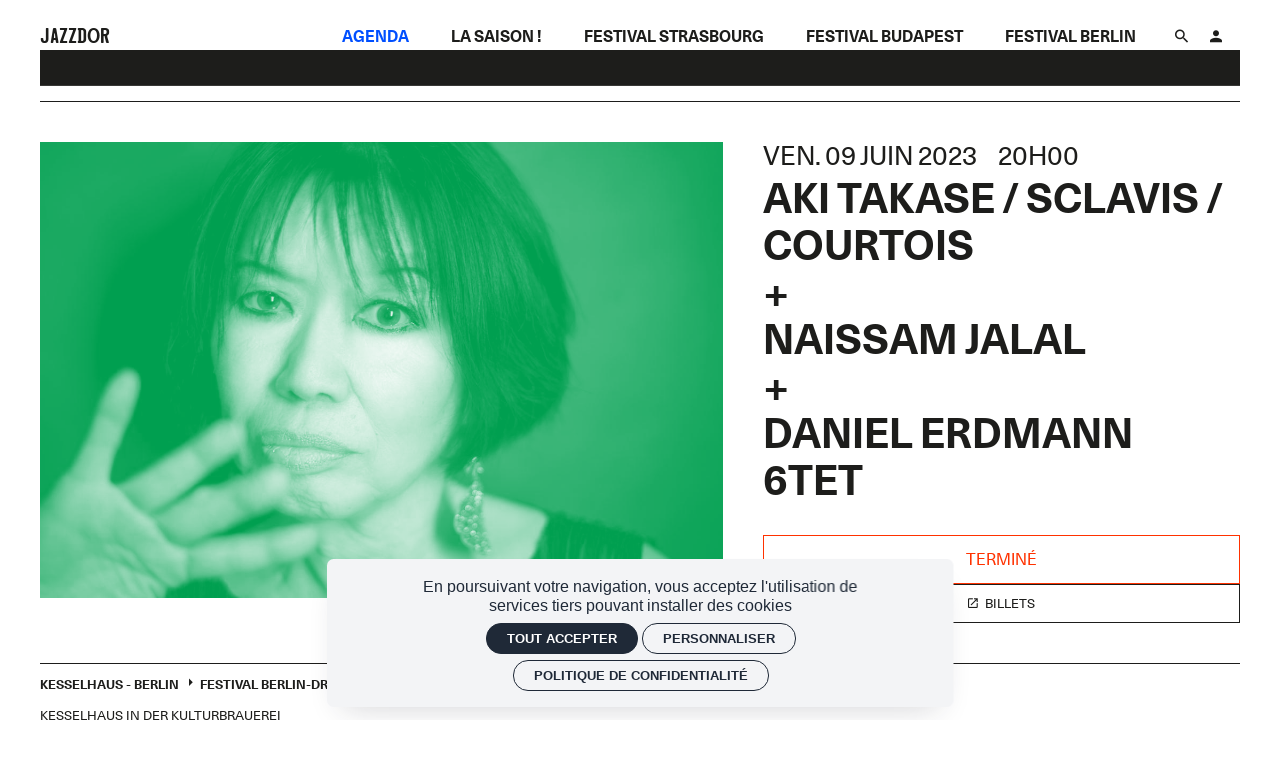

--- FILE ---
content_type: text/html; charset=utf-8
request_url: https://jazzdor.com/fr/agenda/23ber-9-juin
body_size: 22056
content:
<!doctype html>
<html lang="fr" class="no-js html-site">
    <head>
        <meta charset="utf-8">

        <!--[if IE]><![endif]-->
<link rel="canonical" href="/fr/agenda/23ber-9-juin" hreflang="fr" />
<link rel="shortlink" href="/fr/node/5370" hreflang="fr" />
<meta property="og:locale" content="fr_FR" />
<meta property="og:type" content="website" />
<meta property="og:site_name" content="Jazzdor" />
<meta property="og:url" content="https://jazzdor.com/fr/agenda/23ber-9-juin" />
<meta property="og:title" content="AKI TAKASE / SCLAVIS / COURTOIS
+
NAISSAM JALAL
+
DANIEL ERDMANN 6TET" />
<meta property="og:description" content="ven. 9 juin 20H00 / Kesselhaus in der Kulturbrauerei" />
<meta property="og:image" content="https://jazzdor.com/sites/default/files/jazzdor/styles/facebook_partage/public/ged/aki_by_frank_siemer.jpg?itok=umNkj-u-" />
<meta property="og:image:type" content="image/jpeg" />
<meta property="og:image:width" content="2756" />
<meta property="og:image:height" content="2756" />
<meta property="twitter:card" content="summary" />
<meta property="twitter:site" content="Jazzdor" />
<meta property="twitter:creator" content="Jazzdor" />
<meta property="twitter:title" content="AKI TAKASE / SCLAVIS / COURTOIS
+
NAISSAM JALAL
+
DANIEL ERDMANN 6TET" />
<meta property="twitter:description" content="ven. 9 juin 20H00 / Kesselhaus in der Kulturbrauerei" />
<meta property="twitter:image" content="https://jazzdor.com/sites/default/files/jazzdor/styles/facebook_partage/public/ged/aki_by_frank_siemer.jpg?itok=umNkj-u-" />
<script type="application/ld+json">{"@context":"http://schema.org","@type":"Event","name":"AKI TAKASE / SCLAVIS / COURTOIS\r\n+\r\nNAISSAM JALAL\r\n+\r\nDANIEL ERDMANN 6TET","inLanguage":"fr","startDate":"2023-06-09T20:00","endDate":"2023-06-09T20:00","eventAttendanceMode":"https://schema.org/OfflineEventAttendanceMode","location":{"@type":"Place","name":"Jazzdor","address":"Kesselhaus in der Kulturbrauerei"},"image":["https://jazzdor.com/sites/default/files/jazzdor/styles/facebook_partage/public/ged/aki_by_frank_siemer.jpg?itok=umNkj-u-"],"organizer":{"@type":"Organization","name":"Jazzdor","url":"https://jazzdor.com"},"performer":[[{"@type":"PerformingGroup","name":"23BER AKI TAKASE/LOUIS SCLAVIS/VINCENT COURTOIS","description":"V\u00e9ritable musique de chambre du XXIe si\u00e8cle, la musique de ce trio original bouscule les fronti\u00e8res entre \u00e9criture d\u2019aujourd\u2019hui et improvisation. Le lyrisme sans faille de ces grands solistes, conjugu\u00e9 \u00e0 leurs prises de risque rythmiques dessinent un univers plut\u00f4t unique qui m\u00ealent leurs racines, leurs histoires qui disent de la richesse des musiques du XXe si\u00e8cle, qui racontent leur propre histoire construite avec les pierres de leurs nombreuses aventures musicales en dehors des sentiers battus. Folklore imaginaire, musique impressionniste d\u2019aujourd\u2019hui&nbsp;? La musique du trio se moque des genres, elle enjambe joyeusement les fronti\u00e8res au propre comme au figur\u00e9&nbsp;!\r\n"}],[{"@type":"PerformingGroup","name":"23BER NAISSAM JALAL","description":"Ces rituels de gu\u00e9rison imaginaires r\u00e9pondent aux trois imp\u00e9ratifs du corps en souffrance : le silence, la transe et la beaut\u00e9. Le silence pour le calme, l\u2019apaisement et la contemplation. La transe pour l\u2019oubli des douleurs et des angoisses. La beaut\u00e9 dont l\u2019esprit a besoin de se nourrir pour retrouver l\u2019espoir et l\u2019envie de vivre face \u00e0 la laideur du corps qui souffre.\r\nC\u2019est une formation en quartet proche de la \u00ab musique de chambre \u00bb qui incarne la modernit\u00e9 de ces rituels. Et pourtant ils s\u2019inscrivent dans la continuit\u00e9 des rituels de gu\u00e9rison de traditions ancestrales et souvent animistes qui ont inspir\u00e9 Na\u00efssam Jalal pour les composer.\r\n"}],[{"@type":"PerformingGroup","name":"23BER DANIEL ERDMANN 6ET ","description":"La \u00ab&nbsp;Th\u00e9rapie de couple&nbsp;\u00bb que propose Daniel Erdmann interroge le couple franco-allemand, moteur de l\u2019Europe pourtant \u00e9ternellement en crise. Le saxophoniste allemand partage sa carri\u00e8re entre les deux pays, et se r\u00e9v\u00e8lent \u00e0 lui, souvent, leurs diff\u00e9rences culturelles, et les malentendus qu\u2019elles g\u00e9n\u00e8rent parfois.\r\nLe choix des musicien\u00b7ne\u00b7s est n\u00e9 de la fa\u00e7on dont Daniel en a imagin\u00e9 le son. Un son d\u2019orchestre, avec ce m\u00e9lange de cordes frott\u00e9es et d\u2019anches, dans des registres graves et m\u00e9diums, avec une base rythmique stable et velout\u00e9e. Cette orchestration donne la possibilit\u00e9 de travailler par couches, harmonique, m\u00e9lodique, ou en contrepoint, les deux en m\u00eame temps. Si l\u2019impulsion initiale \u00e9tait de composer un morceau pour chaque instrument, le choix des musicien\u00b7ne\u00b7s a finalement r\u00e9v\u00e9l\u00e9 une \u00e9criture beaucoup plus m\u00eal\u00e9e, un enchev\u00eatrement qui laisse aussi la place \u00e0 des temps en suspension, \u00e0 des images qui s\u2019effacent d\u2019elles-m\u00eames une fois qu\u2019elles se sont r\u00e9v\u00e9l\u00e9es.\r\n"}]]}</script>
<link rel="shortcut icon" href="https://jazzdor.com/sites/all/themes/t_jazzdor/favicon.ico" />
<link rel="preload" href="https://billetterie.jazzdor.com/concorde/@customer" as="script" />
<link rel="alternate" href="https://jazzdor.com/fr/node/5505" hreflang="de" />
<link rel="alternate" href="https://jazzdor.com/fr/node/5592" hreflang="en" />


        <title>AKI TAKASE / SCLAVIS / COURTOIS
+
NAISSAM JALAL
+
DANIEL ERDMANN 6TET|Jazzdor</title>
        <meta name="viewport" content="width=device-width, initial-scale=1.0">

        <link rel="apple-touch-icon" sizes="180x180" href="/sites/all/themes/t_jazzdor/favicon/apple-touch-icon.png">
<link rel="icon" type="image/png" sizes="32x32" href="/sites/all/themes/t_jazzdor/favicon/favicon-32x32.png">
<link rel="icon" type="image/png" sizes="16x16" href="/sites/all/themes/t_jazzdor/favicon/favicon-16x16.png">
<link rel="manifest" href="/sites/all/themes/t_jazzdor/favicon/site.webmanifest">
<link rel="mask-icon" href="/sites/all/themes/t_jazzdor/favicon/safari-pinned-tab.svg" color="#5bbad5">
<link rel="shortcut icon" href="/sites/all/themes/t_jazzdor/favicon/favicon.ico">
<meta name="msapplication-TileColor" content="#ffffff">
<meta name="msapplication-config" content="/sites/all/themes/t_jazzdor/favicon/browserconfig.xml">
<meta name="theme-color" content="#ffffff">

        <!-- Utilisé pour géré le thème de l'autre canal -->
				

        <style>
@import url("/modules/system/system.base.css?t2f1a9");
</style>
<style>
@import url("/sites/all/modules/ssks_wysiwyg_liens_interstitiels/css/wysiwyg-lien-interstitiel.css?t2f1a9");
</style>
<style>
@import url("/sites/all/modules/ctools/css/ctools.css?t2f1a9");
@import url("/sites/all/modules/date/date_api/date.css?t2f1a9");
@import url("/sites/all/modules/ssks/css/ckeditor.css?t2f1a9");
@import url("/sites/all/modules/ssks_rgpd/css/ssks_rgpd.css?t2f1a9");
@import url("/sites/all/modules/ssks_trad/css/ssks_trad.css?t2f1a9");
</style>
<link rel="stylesheet" href="https://unpkg.com/leaflet@1.4.0/dist/leaflet.css" />
<link rel="stylesheet" href="https://unpkg.com/leaflet.markercluster@1.4.1/dist/MarkerCluster.css" />
<link rel="stylesheet" href="https://unpkg.com/leaflet.markercluster@1.4.1/dist/MarkerCluster.Default.css" />
<link rel="stylesheet" href="https://unpkg.com/leaflet-gesture-handling/dist/leaflet-gesture-handling.min.css" />
<style>
@import url("/sites/all/themes/tssks/css/font-awesome.css?t2f1a9");
@import url("/sites/all/themes/tssks/css/flickity.min.css?t2f1a9");
@import url("/sites/all/themes/tssks/css/flickity-fade.css?t2f1a9");
@import url("/sites/all/themes/tssks/css/modaal.min.css?t2f1a9");
@import url("/sites/all/themes/tssks/css/photoswipe.css?t2f1a9");
@import url("/sites/all/themes/tssks/css/default-skin.css?t2f1a9");
@import url("/sites/all/themes/t_jazzdor/css/bootstrap.css?t2f1a9");
@import url("/sites/all/themes/tssks/css/ssks-admin/admin-toolbar.css?t2f1a9");
@import url("/sites/all/themes/tssks/css/main.css?t2f1a9");
</style>


        <script src="/sites/all/themes/tssks/js/libs/modernizr-custom.js"></script>

        <!--[if IEMobile]>
            <meta http-equiv="cleartype" content="on">
        <![endif]-->

    </head>
    <body class="html not-front not-logged-in one-sidebar sidebar-first page-node page-node- page-node-5370 node-type-editorial  page-main-menu main-menu-cat0 no-colonne  page-main-menu main-menu-cat0 no-colonne-enfant anonymous-user  forme-evenement  level- i18n-fr user-first-page user-offline cbp-spmenu-push " >

            

            <sonic-tickets-app storeUrl=https://billetterie.jazzdor.com token=eyJ0eXAiOiJKV1QiLCJhbGciOiJSUzI1NiJ9.eyJpc3MiOiJUb2tlbiBzaXRlIEphenpkb3IiLCJhdWQiOiJqYXp6ZG9yLmNvbSIsImlhdCI6MTcxNDE0Mjc1OSwic3ViIjowLCJleHAiOjQ4Njk4MTk5NTl9.P7xlX_T21h1q8mHUJOt6Dw7Wein2hlMZcVHqSF4ybG9B3WZslaaEtzQUUEiYOvpMY_JLVH_njp-YefK_87aWQRo8HJM_JQfBcPZ2enzGwDRqk8z9Ak399juS5-LPLq2GJZoWNA8JgmzUci-DV9NRyoGhSP4NBtxW8mZuLaxGSmM tokenProvider=https://billetterie.jazzdor.com/api/v2/token customRoutes={"cart":"\/fr\/panier","checkout":"\/fr\/panier#checkout","account":"\/fr\/mon-compte","event":"\/ticketing\/event\/:slug","agenda":"\/fr\/agenda","subscription":"\/fr\/pratique\/jazzdor-la-carte","carpooling":"\/fr\/pratique\/jazzroadallons-ensemble-aux-concerts"}  >
              

              
                    <a href="#website-main" class="sr-only sr-only-focusable btn-skip btn btn-default btn-block" aria-label="Aller au contenu principal">
                       Aller au contenu principal
                    </a>

                    
                    <div id="website-container" class="website-container clearfix">
                          <div class="container-fluid website-header-container">

    <!-- ** HEADER MOBILE ** -->
    <header id="website-header-mobile" class="website-header-mobile hidden-iframe hidden-print hidden-md hidden-lg hidden-lb-fullscreen"  >
        <!-- bouton menu mobile -->
        <div class="mobile-bouton-container">
            <button id="menu-mobile-bouton" class="menu-mobile-bouton" aria-label="menu">
                <i class="zmdi zmdi-menu" aria-hidden="true"></i>
            </button>
        </div>

        <div class="mobile-logo">
            <a href="/fr" class="lien-logo font-alt" aria-label="Accueil">
                Jazzdor
            </a>
        </div>

        <a href="/fr/panier" aria-label="Voir mon panier" class="tooltip-item btn-avec-indication btn-panier-mobile" data-placement="bottom" data-original-title="Voir mon panier">
            <sonic-cart-icon></sonic-cart-icon>
        </a>

    </header>

    <!-- ** HEADER DESKTOP ** -->
    <header id="website-header" class="website-header hidden-iframe hidden-print hidden-xs hidden-sm hidden-lb-fullscreen">
        <div class="header-main">
            <div class="main-menu-mask"></div>

            <h1 class="website-logo">
                <a href="/fr" class="lien-logo font-alt" aria-label="Accueil">
                    Jazzdor
                </a>
            </h1>
            
            <nav class="main-menu hidden-xs hidden-sm" >
            <a href="/fr/agenda" data-menu="menu-depliant-0"
           class="cat0 active no-children no-colonne"
           target="_self"
           aria-label="Agenda "><span class="menu-texte">Agenda </span></a>
        <a href="/fr/jazzdor-la-saison" data-menu="menu-depliant-1"
           class="cat1  no-children "
           target="_self"
           aria-label="La saison !"><span class="menu-texte">La saison !</span></a>
        <a href="/fr/festival-jazzdor-strasbourg" data-menu="menu-depliant-2"
           class="cat2  no-children "
           target="_self"
           aria-label="Festival Strasbourg"><span class="menu-texte">Festival Strasbourg</span></a>
        <a href="/fr/festival-jazzdor-strasbourg-budapest" data-menu="menu-depliant-3"
           class="cat3  no-children "
           target="_self"
           aria-label="Festival Budapest"><span class="menu-texte">Festival Budapest</span></a>
        <a href="/fr/festival-jazzdor-strasbourg-berlin" data-menu="menu-depliant-4"
           class="cat4  no-children "
           target="_self"
           aria-label="Festival Berlin"><span class="menu-texte">Festival Berlin</span></a>

</nav>





            <div class="menu-outils">
                <a href="/fr/rechercher"  aria-label="Rechercher" class="">
                    <i class="zmdi zmdi-search"></i>
                </a>
                
                <a href="/fr/mon-compte" aria-label="Mon compte" class="">
                    <i class="zmdi zmdi-account"></i>
                </a>
                
                <a href="/fr/panier" aria-label="Voir mon panier" class="  btn-avec-indication" data-placement="bottom" data-original-title="Voir mon panier">
                    <sonic-cart-icon></sonic-cart-icon>
                </a>
            </div>
        </div>

        
        <div class="header-secondaire">
            <div class="menu-secondaire-mask"></div>

            <div class="menu-langue">
        <span class="menu-langue-item-container">
          <a href="/fr/agenda/23ber-9-juin" class="active menu-langue-item" aria-label="Français">
              fr
          </a>
      </span>
      <span class="menu-langue-item-container">
          <a href="/en/agenda/23ber-9-juin" class=" menu-langue-item" aria-label="English">
              en
          </a>
      </span>
      <span class="menu-langue-item-container">
          <a href="/de/agenda/23ber-9-juni" class=" menu-langue-item" aria-label="Deutsch">
              de
          </a>
      </span>

</div>


            <!--
                <div class="menu-langue">
                    <a href="/fr/page-en" class="menu-langue-item active-en">en</a>
                    <a href="/fr/page-de" class="menu-langue-item active-de">de</a>
                </div>
            -->
            <nav class="menu-haut" >
    <a href="/fr/smac-jazzdor" title="" class=" " target="_self" aria-label="la structure">
        <span class="menu-texte">la structure</span>
    </a>

    
    <a href="/fr/le-coeur-de-notre-metier" title="" class=" " target="_self" aria-label="Accompagnement artistique">
        <span class="menu-texte">Accompagnement artistique</span>
    </a>

    
    <a href="/fr/jazzdor-series" title="" class=" " target="_self" aria-label="le label Jazzdor Series">
        <span class="menu-texte">le label Jazzdor Series</span>
    </a>

    
    <a href="/fr/action-culturelle" title="" class=" " target="_self" aria-label="Action culturelle">
        <span class="menu-texte">Action culturelle</span>
    </a>

    
    <a href="/fr/medias" title="" class=" " target="_self" aria-label="Médias">
        <span class="menu-texte">Médias</span>
    </a>

    
    <a href="/fr/pratique" title="" class=" " target="_self" aria-label="Pratique">
        <span class="menu-texte">Pratique</span>
    </a>

    
    <a href="/fr/billetterie" title="" class=" " target="_blank" aria-label="Billetterie">
        <span class="menu-texte">Billetterie</span>
    </a>

    
    <a href="/fr/pratique/contact" title="" class=" " target="_self" aria-label="Contact">
        <span class="menu-texte">Contact</span>
    </a>

    

</nav>


        </div>
           
        <div class="logo-anim" >
            <div class="logo-anim-mask"></div>

            <div class="logo-anim-bt"></div>
            <div class="logo-anim-texte">
                <span class="logo-anim-titre">
                    <span>J</span><span>a</span><span>z</span><span>z</span><span>d</span><span>o</span><span>r</span>
                </span>
                <span class="logo-anim-baseline">
                    <span>Scène </span>
                    <span>de </span>
                    <span>musiQues </span>
                    <span>actuelles</span>
                </span>
            </div>
            <div class="logo-anim-bb"></div>
        </div>
            
        
        
    </header>
</div>

<div class="header-print visible-print" aria-hidden="true">
    <img src="/sites/all/themes/t_jazzdor/img/website-logo.svg" alt="" />
</div>


<div id="lb-fullscreen-header" class="lb-fullscreen-header hidden-nwl" >
    <a href="/" class="image-link lb-fullscreen-logo" >
        <img src="/sites/all/themes/t_jazzdor/img/website-logo-lb-fullscreen-logo.svg" alt="Jazzdor" />
    </a>


    

        <a  href="/fr/agenda/23ber-9-juin"
        aria-label="Retour"
        class="lb-fullscreen-header-accueil btn btn-link btn-sm ml-xs">
        <i class="zmdi zmdi-arrow-left zmdi-hc-lg"></i>
        <span class="btn-text  hidden-sm hidden-xs">Retour à l'évènement</span>
    </a>

        
    
        
    <div class="lb-fullscreen-btn-container">
        <a  href="/fr/panier"
              class="btn-header-panier btn btn-link btn-sm btn-square tooltip-item  btn-avec-indication"
              data-placement="bottom"
              data-original-title="Voir mon panier">
            <sonic-cart-icon></sonic-cart-icon>
        </a>
        
        <a  href="/fr/mon-compte"
            aria-label="Mon compte"
            class="btn-header-compte btn btn-link btn-sm btn-square tooltip-item  btn-avec-indication ml-xs"
            data-placement="bottom"
            data-original-title="Mon compte">
            <i class="zmdi zmdi-account zmdi-hc-lg"></i>
        </a>

    </div>
</div>



<div class="visuallyhidden" aria-hidden="true">
    <svg style="color-interpolation-filters:sRGB;"
    class=""
    id="duotone">
        <defs>
            <filter id="bichro-danger">
                <feColorMatrix type="matrix"
                values="1  0  0  0  0
                1  0  0  0  0
                1  0  0  0  0
                0  0  0  1  0" />
            </filter>
            <filter id="bichro-info">
                <feColorMatrix type="matrix"
                values="1  0  0  0  0
                1  0  0  0  0
                1  0  0  0  0
                0  0  0  1  0" />
            </filter>
            <filter id="bichro-success">
                <feColorMatrix type="matrix"
                values="1  0  0  0  0
                1  0  0  0  0
                1  0  0  0  0
                0  0  0  1  0" />
            </filter>
        </defs>
    </svg>
</div>


<script>

    //CONVERSION N&B EN DUOTONE
    function convertToDueTone(selector, color1, color2) {
        var matrix = document.querySelector(selector);
        var value = [];
            value = value.concat(
            [color1[0]/256 - color2[0]/256, 0, 0, 0, color2[0]/256]);
            value = value.concat(
            [color1[1]/256 - color2[1]/256, 0, 0, 0, color2[1]/256]);
            value = value.concat(
            [color1[2]/256 - color2[2]/256, 0, 0, 0, color2[2]/256]);
            value = value.concat([0, 0, 0, 1, 0]);
            matrix.setAttribute('values', value.join(' '));
    }

    //RGB EN TABLEAU Propre pour fonction
    function rgb2arr(str){
        var match = str.match(/rgba?\((\d{1,3}), ?(\d{1,3}), ?(\d{1,3})\)?(?:, ?(\d(?:\.\d?))\))?/);
        return match ? [ match[1], match[2], match[3] ] : [];
    }
    
    // Convertie les valeurs hexa en tableau pour fonction convertToDueTone
    function hex2arr(hex) {

        // Expand shorthand form (e.g. "03F") to full form (e.g. "0033FF")
        if (hex.length < 7 ) {
            var shorthandRegex = /^#?([a-f\d])([a-f\d])([a-f\d])$/i;
            hex = hex.replace(shorthandRegex, function(m, r, g, b) {
                return r + r + g + g + b + b;
            });
        }

        var result = /^#?([a-f\d]{2})([a-f\d]{2})([a-f\d]{2})$/i.exec(hex);
        return result ? [
            parseInt(result[1], 16),
            parseInt(result[2], 16),
            parseInt(result[3], 16)
        ] : [0,0,0];
    }

    // Teste si valeur retournée est hexa ou rgb, avant conversion en tableau
    function color2arr(variable) {

        var couleur = rootStyle.getPropertyValue(variable).replace(/\s/g, '');

        if (String(couleur).indexOf('rgb') > -1) {
            return rgb2arr( couleur );
        } else {
            return hex2arr( couleur );
        }
        
    }
    
    //DECLARATION DES COULEURS
    var rootStyle = getComputedStyle(document.body);

    var bichroLight = color2arr('--bichro-light');

    var bichroDanger = color2arr('--bichro-danger');
    var bichroInfo = color2arr('--bichro-info');
    var bichroSuccess = color2arr('--bichro-success');


    //APPLICATION DU SVG
    convertToDueTone('#bichro-danger feColorMatrix', bichroLight, bichroDanger);
    convertToDueTone('#bichro-info feColorMatrix', bichroLight, bichroInfo);
    convertToDueTone('#bichro-success feColorMatrix', bichroLight, bichroSuccess);

</script>



  <div id="website-content" class="website-content clearfix">
      <div class="container-fluid">

          <div id="sous-menu-container" class="sous-menu-container hidden-iframe hidden-xs hidden-sm hidden">
              

          </div>

          <div id="website-main" class="website-main">
              <div class="messages-container"></div> 

              <nav class="fil-ariane hidden-iframe hidden-print ">
	<ul class="breadcrumb">
    <li>
        <a href="/" title="Accueil" aria-label="Accueil">
            <i class="zmdi zmdi-home "></i>
        </a>
    </li>
        <li>
      <a href="/fr/agenda" >
        Agenda 
      </a>
    </li>
    <li>
      <a href="/fr/agenda/23ber-9-juin" >
        23BER 9 JUIN
      </a>
    </li>

  </ul>
</nav>


              

              <main>
                  <a name="website-main" tabindex="-1" aria-hidden="true"></a>

                  <div class="menu-compte-client-container">

                         

                         

                         


                           <div class="region region-content">
    <article id="node" class="node node-evt evenement no-body no-liste-liens no-liste-liens-internes has-edito-type no-dates-affichage has-ged-image no-ged-image-accueil has-titre-alternatif no-encadre no-ged-image-gallerie no-ged-video-gallerie no-ged-document no-dates has-uniquement-agenda has-geolocalisation has-type-galerie-photo has-cacher-image-illustration has-type-affichage-map has-type-affichage-docs no-theme no-type-affichage-videos has-lieu-affichage no-titre-liste-document no-texte-visionneuse no-type-affichage-liens no-titre-liste-liens-internes no-titre-liste-liens-externes no-titre-galerie-photos no-titre-galerie-video no-audio has-proteger-la-page no-class-specifique-sur-body no-alerte-billetterie has-artistes has-date-evenement no-duree no-evenement-facebook no-evenements no-ged-image-bandeau no-info-billetterie has-lien-vente-externe has-lieu no-montant-sur-place no-nid-billetterie has-organisateur no-recommandation no-salle no-sous-titre no-statut-evenement no-statut-place no-tarifs no-etiquettes has-type-evenement no-faq no-tags-evenement no-auteur no-complement-placement no-type-placement no-sur-titre no-acces-prive no-og-title no-og-description no-ged-image-strate-promo no-ged-image-strate-promo-m no-lien-strate-promo no-id-sync has-nom-billetterie no-id-billetterie no-seance no-id-multiseance no-id-event-billetterie has-illustration-nocrop has-illustration-bg no-date-fin has-evenement-config-type has-at-this-location no-item-evenement-a-la-une no-ged-lien no-partenaires-titre no-artiste-distribution no-ar-item has-ged-image-evt no-ged-image-bichromie no-ged-video-accueil no-acces-bus-lien no-infos-pratique-lien no-event-complement-de-date no-event-code-promo-actif no-event-type-placement-raw no-event-mise-en-vente-auto no-ged-video-audio-transizdor no-transizdor-theme no-transizdor-type has-disable-bichro-galerie   is-evt_simple  clearfix">

    <div class="messages-container"></div> 

    <div class="row row-flex">

        <div class="col-xs-12 col-md-7" >
            <div  >
                <div class="node-evt-galerie-container" data-set-contexte data-contexte="parent">
    <div class="node-evt-galerie ssks-flickity">
         <a href="https://jazzdor.com/sites/default/files/jazzdor/styles/galerie_photos/public/ged/aki_by_frank_siemer.jpg?itok=ki6VXLav"
                class=" mb-sm pswp-lien img-lien  img-fx-icone-2 fx-open-in-new"
                data-medium="https://jazzdor.com/sites/default/files/jazzdor/styles/galerie_photos_medium/public/ged/aki_by_frank_siemer.jpg?itok=8XZDPcdE"
                data-size-medium="1024x1024"
                data-size="1600x1600">
        <figure class="node-evt-galerie-item img-container" data-contexte-type="filter">

            <picture class="img-ratio-nocrop">
                <img
                    src="https://jazzdor.com/sites/default/files/jazzdor/styles/auto_32/public/ged/aki_by_frank_siemer.jpg?itok=NzysMu-j"
                    class="lazyload "
                    data-sizes="auto"
                    data-srcset="https://jazzdor.com/sites/default/files/jazzdor/styles/auto_360/public/ged/aki_by_frank_siemer.jpg?itok=4_d_HHeR 360w,
                                https://jazzdor.com/sites/default/files/jazzdor/styles/auto_480/public/ged/aki_by_frank_siemer.jpg?itok=q2xRNBg9 480w,
                                https://jazzdor.com/sites/default/files/jazzdor/styles/auto_640/public/ged/aki_by_frank_siemer.jpg?itok=KFeoyrJC 640w,
                                https://jazzdor.com/sites/default/files/jazzdor/styles/auto_800/public/ged/aki_by_frank_siemer.jpg?itok=StAJs9ZF 800w,
                                https://jazzdor.com/sites/default/files/jazzdor/styles/auto_1280/public/ged/aki_by_frank_siemer.jpg?itok=Q8-5sMFA 1280w,
                                https://jazzdor.com/sites/default/files/jazzdor/styles/auto_1920/public/ged/aki_by_frank_siemer.jpg?itok=eo8M_EOi 1920w"
            
                    alt=""  />
            </picture>

            <picture class="img-ratio-3x2">
                <img
                    src="[data-uri]
"
                    class="img-bg-default"
                    data-flickity-lazyload-srcset="https://jazzdor.com/sites/default/files/jazzdor/styles/3x2_360/public/ged/aki_by_frank_siemer.jpg?itok=glv-b4r8 360w,
                                https://jazzdor.com/sites/default/files/jazzdor/styles/3x2_480/public/ged/aki_by_frank_siemer.jpg?itok=HId_TDLD 480w,
                                https://jazzdor.com/sites/default/files/jazzdor/styles/3x2_640/public/ged/aki_by_frank_siemer.jpg?itok=-YTdFTIt 640w,
                                https://jazzdor.com/sites/default/files/jazzdor/styles/3x2_800/public/ged/aki_by_frank_siemer.jpg?itok=vpQrY5VL 800w,
                                https://jazzdor.com/sites/default/files/jazzdor/styles/3x2_1280/public/ged/aki_by_frank_siemer.jpg?itok=fS__6UAo 1280w,
                                https://jazzdor.com/sites/default/files/jazzdor/styles/3x2_1920/public/ged/aki_by_frank_siemer.jpg?itok=tXyfE4Jj 1600w"
                    alt=""  />
            </picture>
            <noscript>
            <img src="https://jazzdor.com/sites/default/files/jazzdor/styles/3x2_1920/public/ged/aki_by_frank_siemer.jpg?itok=tXyfE4Jj" alt="" />
            </noscript>
            <figcaption class="hidden">
                                <span class="pswp-auteur">
                    Frank Siemer
                </span>

            </figcaption>
        </figure>
    </a>
     <a href="https://jazzdor.com/sites/default/files/jazzdor/styles/galerie_photos/public/ged/daniel_erdmann_therapie_de_couple_c_romu_ducros_00003.jpeg?itok=ikTD1vTQ"
                class=" mb-sm pswp-lien img-lien  img-fx-icone-2 fx-open-in-new"
                data-medium="https://jazzdor.com/sites/default/files/jazzdor/styles/galerie_photos_medium/public/ged/daniel_erdmann_therapie_de_couple_c_romu_ducros_00003.jpeg?itok=V7QTEN9-"
                data-size-medium="1024x683"
                data-size="1600x1068">
        <figure class="node-evt-galerie-item img-container" data-contexte-type="filter">

            <picture class="img-ratio-nocrop">
                <img
                    src="https://jazzdor.com/sites/default/files/jazzdor/styles/auto_32/public/ged/daniel_erdmann_therapie_de_couple_c_romu_ducros_00003.jpeg?itok=aQ7FhDwP"
                    class="lazyload "
                    data-sizes="auto"
                    data-srcset="https://jazzdor.com/sites/default/files/jazzdor/styles/auto_360/public/ged/daniel_erdmann_therapie_de_couple_c_romu_ducros_00003.jpeg?itok=9RRrxHld 360w,
                                https://jazzdor.com/sites/default/files/jazzdor/styles/auto_480/public/ged/daniel_erdmann_therapie_de_couple_c_romu_ducros_00003.jpeg?itok=_fi5tO11 480w,
                                https://jazzdor.com/sites/default/files/jazzdor/styles/auto_640/public/ged/daniel_erdmann_therapie_de_couple_c_romu_ducros_00003.jpeg?itok=X262vz1N 640w,
                                https://jazzdor.com/sites/default/files/jazzdor/styles/auto_800/public/ged/daniel_erdmann_therapie_de_couple_c_romu_ducros_00003.jpeg?itok=f2zK5tJp 800w,
                                https://jazzdor.com/sites/default/files/jazzdor/styles/auto_1280/public/ged/daniel_erdmann_therapie_de_couple_c_romu_ducros_00003.jpeg?itok=26_X4Pgs 1280w,
                                https://jazzdor.com/sites/default/files/jazzdor/styles/auto_1920/public/ged/daniel_erdmann_therapie_de_couple_c_romu_ducros_00003.jpeg?itok=luzmlzS8 1920w"
            
                    alt=""  />
            </picture>

            <picture class="img-ratio-3x2">
                <img
                    src="[data-uri]
"
                    class="img-bg-default"
                    data-flickity-lazyload-srcset="https://jazzdor.com/sites/default/files/jazzdor/styles/3x2_360/public/ged/daniel_erdmann_therapie_de_couple_c_romu_ducros_00003.jpeg?itok=dCtzuSOi 360w,
                                https://jazzdor.com/sites/default/files/jazzdor/styles/3x2_480/public/ged/daniel_erdmann_therapie_de_couple_c_romu_ducros_00003.jpeg?itok=DMGk1FeZ 480w,
                                https://jazzdor.com/sites/default/files/jazzdor/styles/3x2_640/public/ged/daniel_erdmann_therapie_de_couple_c_romu_ducros_00003.jpeg?itok=lxJa2OFG 640w,
                                https://jazzdor.com/sites/default/files/jazzdor/styles/3x2_800/public/ged/daniel_erdmann_therapie_de_couple_c_romu_ducros_00003.jpeg?itok=KyOm7ReN 800w,
                                https://jazzdor.com/sites/default/files/jazzdor/styles/3x2_1280/public/ged/daniel_erdmann_therapie_de_couple_c_romu_ducros_00003.jpeg?itok=iBtCgcQ_ 1280w,
                                https://jazzdor.com/sites/default/files/jazzdor/styles/3x2_1920/public/ged/daniel_erdmann_therapie_de_couple_c_romu_ducros_00003.jpeg?itok=02jzGp1u 1600w"
                    alt=""  />
            </picture>
            <noscript>
            <img src="https://jazzdor.com/sites/default/files/jazzdor/styles/3x2_1920/public/ged/daniel_erdmann_therapie_de_couple_c_romu_ducros_00003.jpeg?itok=02jzGp1u" alt="" />
            </noscript>
            <figcaption class="hidden">
                                <span class="pswp-auteur">
                    Romu Ducros
                </span>

            </figcaption>
        </figure>
    </a>
     <a href="https://jazzdor.com/sites/default/files/jazzdor/styles/galerie_photos/public/ged/naissam-jalal-by-alexandre_lacombe-hd_-vertical_copie.jpg?itok=_CI0X155"
                class=" mb-sm pswp-lien img-lien  img-fx-icone-2 fx-open-in-new"
                data-medium="https://jazzdor.com/sites/default/files/jazzdor/styles/galerie_photos_medium/public/ged/naissam-jalal-by-alexandre_lacombe-hd_-vertical_copie.jpg?itok=knvzJJcE"
                data-size-medium="655x1024"
                data-size="1024x1600">
        <figure class="node-evt-galerie-item img-container" data-contexte-type="filter">

            <picture class="img-ratio-nocrop">
                <img
                    src="https://jazzdor.com/sites/default/files/jazzdor/styles/auto_32/public/ged/naissam-jalal-by-alexandre_lacombe-hd_-vertical_copie.jpg?itok=MLxaqtxG"
                    class="lazyload "
                    data-sizes="auto"
                    data-srcset="https://jazzdor.com/sites/default/files/jazzdor/styles/auto_360/public/ged/naissam-jalal-by-alexandre_lacombe-hd_-vertical_copie.jpg?itok=DGikhx-C 360w,
                                https://jazzdor.com/sites/default/files/jazzdor/styles/auto_480/public/ged/naissam-jalal-by-alexandre_lacombe-hd_-vertical_copie.jpg?itok=dZAJZ7o4 480w,
                                https://jazzdor.com/sites/default/files/jazzdor/styles/auto_640/public/ged/naissam-jalal-by-alexandre_lacombe-hd_-vertical_copie.jpg?itok=u6RhdanI 640w,
                                https://jazzdor.com/sites/default/files/jazzdor/styles/auto_800/public/ged/naissam-jalal-by-alexandre_lacombe-hd_-vertical_copie.jpg?itok=qXaUv1Hv 800w,
                                https://jazzdor.com/sites/default/files/jazzdor/styles/auto_1280/public/ged/naissam-jalal-by-alexandre_lacombe-hd_-vertical_copie.jpg?itok=YRLbERCN 1280w,
                                https://jazzdor.com/sites/default/files/jazzdor/styles/auto_1920/public/ged/naissam-jalal-by-alexandre_lacombe-hd_-vertical_copie.jpg?itok=lKmG4Wa3 1920w"
            
                    alt=""  />
            </picture>

            <picture class="img-ratio-3x2">
                <img
                    src="[data-uri]
"
                    class="img-bg-default"
                    data-flickity-lazyload-srcset="https://jazzdor.com/sites/default/files/jazzdor/styles/3x2_360/public/ged/naissam-jalal-by-alexandre_lacombe-hd_-vertical_copie.jpg?itok=k0g0eCo5 360w,
                                https://jazzdor.com/sites/default/files/jazzdor/styles/3x2_480/public/ged/naissam-jalal-by-alexandre_lacombe-hd_-vertical_copie.jpg?itok=inInPFj- 480w,
                                https://jazzdor.com/sites/default/files/jazzdor/styles/3x2_640/public/ged/naissam-jalal-by-alexandre_lacombe-hd_-vertical_copie.jpg?itok=NZ093rUZ 640w,
                                https://jazzdor.com/sites/default/files/jazzdor/styles/3x2_800/public/ged/naissam-jalal-by-alexandre_lacombe-hd_-vertical_copie.jpg?itok=NP5V5NV3 800w,
                                https://jazzdor.com/sites/default/files/jazzdor/styles/3x2_1280/public/ged/naissam-jalal-by-alexandre_lacombe-hd_-vertical_copie.jpg?itok=bFU7yOS1 1280w,
                                https://jazzdor.com/sites/default/files/jazzdor/styles/3x2_1920/public/ged/naissam-jalal-by-alexandre_lacombe-hd_-vertical_copie.jpg?itok=smyxAmpH 1600w"
                    alt=""  />
            </picture>
            <noscript>
            <img src="https://jazzdor.com/sites/default/files/jazzdor/styles/3x2_1920/public/ged/naissam-jalal-by-alexandre_lacombe-hd_-vertical_copie.jpg?itok=smyxAmpH" alt="" />
            </noscript>
            <figcaption class="hidden">
                                <span class="pswp-auteur">
                    Alexandre Lacombe
                </span>

            </figcaption>
        </figure>
    </a>

    </div>
</div>


<div class="node-evt-illustration-container illustration_nocrop" style="--illustration_nocrop_bg:#f5f5f5; ">
    <a href="https://jazzdor.com/sites/default/files/jazzdor/styles/galerie_photos/public/ged/aki_by_frank_siemer.jpg?itok=ki6VXLav"
                class=" mb-sm pswp-lien img-lien  img-fx-icone-2 fx-open-in-new"
                data-medium="https://jazzdor.com/sites/default/files/jazzdor/styles/galerie_photos_medium/public/ged/aki_by_frank_siemer.jpg?itok=8XZDPcdE"
                data-size-medium="1024x1024"
                data-size="1600x1600">
        <figure class="node-evt-illustration img-container" data-set-contexte data-contexte-type="filter">
            
            <picture class="img-ratio-nocrop">
                <img
                    src="https://jazzdor.com/sites/default/files/jazzdor/styles/auto_32/public/ged/aki_by_frank_siemer.jpg?itok=NzysMu-j"
                    class="lazyload "
                    data-sizes="auto"
                    data-srcset="https://jazzdor.com/sites/default/files/jazzdor/styles/auto_360/public/ged/aki_by_frank_siemer.jpg?itok=4_d_HHeR 360w,
                                https://jazzdor.com/sites/default/files/jazzdor/styles/auto_480/public/ged/aki_by_frank_siemer.jpg?itok=q2xRNBg9 480w,
                                https://jazzdor.com/sites/default/files/jazzdor/styles/auto_640/public/ged/aki_by_frank_siemer.jpg?itok=KFeoyrJC 640w,
                                https://jazzdor.com/sites/default/files/jazzdor/styles/auto_800/public/ged/aki_by_frank_siemer.jpg?itok=StAJs9ZF 800w,
                                https://jazzdor.com/sites/default/files/jazzdor/styles/auto_1280/public/ged/aki_by_frank_siemer.jpg?itok=Q8-5sMFA 1280w,
                                https://jazzdor.com/sites/default/files/jazzdor/styles/auto_1920/public/ged/aki_by_frank_siemer.jpg?itok=eo8M_EOi 1920w"
            
                    alt=""  />
            </picture>



            <picture class="img-ratio-3x2">
            <img
                src="[data-uri]
"
                class="lazyload img-bg-default"
                data-sizes="auto"
                data-srcset="https://jazzdor.com/sites/default/files/jazzdor/styles/3x2_360/public/ged/aki_by_frank_siemer.jpg?itok=glv-b4r8 360w,
                            https://jazzdor.com/sites/default/files/jazzdor/styles/3x2_480/public/ged/aki_by_frank_siemer.jpg?itok=HId_TDLD 480w,
                            https://jazzdor.com/sites/default/files/jazzdor/styles/3x2_640/public/ged/aki_by_frank_siemer.jpg?itok=-YTdFTIt 640w,
                            https://jazzdor.com/sites/default/files/jazzdor/styles/3x2_800/public/ged/aki_by_frank_siemer.jpg?itok=vpQrY5VL 800w,
                            https://jazzdor.com/sites/default/files/jazzdor/styles/3x2_1280/public/ged/aki_by_frank_siemer.jpg?itok=fS__6UAo 1280w,
                            https://jazzdor.com/sites/default/files/jazzdor/styles/3x2_1920/public/ged/aki_by_frank_siemer.jpg?itok=tXyfE4Jj 1600w"
                alt=""  />
            </picture>
            <noscript>

            <img src="https://jazzdor.com/sites/default/files/jazzdor/styles/3x2_1920/public/ged/aki_by_frank_siemer.jpg?itok=tXyfE4Jj" alt="" />
            </noscript>
            <figcaption class="hidden">
                                <span class="pswp-auteur">
                    Frank Siemer
                </span>

            </figcaption>


        </figure>
    </a>

</div>

            </div>
        </div>

        

        <div class="col-xs-12 col-md-5 node-evt-header-container">

            


            

            <header class="node-evenment-header">
                                <div class="node-evt-date magic-mt" >
                    <span class="d-block">
                        ven. 09 juin 2023
                                                <span class="node-evt-hour ml-sm">20H00</span>

                    </span>

                    
                </div>


                

                

                <h1 class="node-evt-titre text-uppercase">
                                        AKI TAKASE / SCLAVIS / COURTOIS<br />
+<br />
NAISSAM JALAL<br />
+<br />
DANIEL ERDMANN 6TET

                </h1>
                

                

            </header>

            <div class="bt-container">
    <div class="bt-statut-container">
         <div class="bt-statut pointer-events-none statut-termine btn btn-lg btn-danger mb-xs">
    <div>
        <span class="btn-text">Terminé</span>
    </div>
</div>














    </div>
    


<div class="bt-externe-container">
    

    

        <div class="bt-externe-liens">
                <a
            href="https://www.eventim.de/event/festival-jazzdor-strassburg-berlin-2023-kesselhaus-in-der-kulturbrauerei-16947337/"
            target="_blank"
            class="btn-ajout-panier node-ajout-panier btn-ajout-panier-externe btn btn-default"
        >
            <i class="zmdi zmdi-open-in-new"></i>
            <span class="btn-text">Billets</span>
        </a>

    </div>

</div>



</div>


            <a href="/fr/pratique/jazzdor-la-carte" class="btn btn-danger lb-btn-abonnement hidden">
    <strong class="btn-text text-underline">La carte Jazzdor</strong>
</a>



        </div>
    </div>


    <div class="node-evt-infos">
        <div class="row row-flex">
            <div class="col-xs-12 col-md-7" style="display:flex; flex-direction: column;">

                <div >
                    <div class="node-evt-type-container">
                                        <div class="node-evt-type node-evt-separator-container">
                                                <strong class="node-evt-separator-item">
                            <a href="/fr/agenda?filtre%5Bliste_evenements%5D%5Btype%5D=432&amp;filtre%5Bliste_evenements%5D%5Btag%5D="
                            class=""
                            aria-label="Les évènements &quot;KESSELHAUS - BERLIN&quot; ">
                                <span >KESSELHAUS - BERLIN</span>
                            </a>
                        </strong>
                        <strong class="node-evt-separator-item">
                            <a href="/fr/agenda?filtre%5Bliste_evenements%5D%5Btype%5D=170&amp;filtre%5Bliste_evenements%5D%5Btag%5D="
                            class=""
                            aria-label="Les évènements &quot;Festival Berlin-Dresden&quot; ">
                                <span >Festival Berlin-Dresden</span>
                            </a>
                        </strong>

                    </div>


                                        <div class="node-evt-organisateur" data-organisateur="Jazzdor">
                        Organisateur :
                        Jazzdor
                    </div>

                    </div>

                    


                    
                </div>


          

                <div class="node-evt-location pt-sm" style="margin-top:auto;" >

                                        <i class="zmdi zmdi-caret-right mx-xs node-evt-lieu-salle-separator"></i>
                    <span class="node-evt-lieu-salle element-separe">
                                                <span class="element-separe-slash">Kesselhaus in der Kulturbrauerei</span>

                        
                    </span>


                    

                    

                </div>
              
             
            </div>


        </div>
    </div>

    <div class="row row-flex node-evt-content">
        <div class="col-xs-12 col-md-5">
            
        </div>
        <div class="col-xs-12 col-md-2"></div>
        <div class="col-xs-12 col-md-5"></div>
    </div>

        <section class="node-evt-liste-artistes">
        <div class="node-artiste ">
    <div class="row row-flex">
        <div class="col-xs-12 col-md-5 node-artiste-contenu">
            <div class="node-artiste-bloc-sticky">
                <div class="node-artiste-titre-container mb-md">
                    <h2 class="node-artiste-titre text-uppercase">
                                                AKI TAKASE/LOUIS SCLAVIS/VINCENT COURTOIS

                    </h2>
                    
                </div>

                <div class="fs-20">
                                        <div class="node-artiste-texte cke_editable">
                        <p>Véritable musique de chambre du XXI<sup>e</sup> siècle, la musique de ce trio original bouscule les frontières entre écriture d’aujourd’hui et improvisation. Le lyrisme sans faille de ces grands solistes, conjugué à leurs prises de risque rythmiques dessinent un univers plutôt unique qui mêlent leurs racines, leurs histoires qui disent de la richesse des musiques du XXe siècle, qui racontent leur propre histoire construite avec les pierres de leurs nombreuses aventures musicales en dehors des sentiers battus. Folklore imaginaire, musique impressionniste d’aujourd’hui&nbsp;? La musique du trio se moque des genres, elle enjambe joyeusement les frontières au propre comme au figuré&nbsp;!</p>

                    </div>

                    
                    
                </div>
            </div>
        </div>

        <div class="col-xs-12 col-md-2 node-artiste-infos">
                        <div class="node-artiste-bloc-sticky mb-sm lh-condensed">
                <u>JAPON + FRANCE</u><br />
<strong>Aki Takase </strong>piano<br />
<strong>Louis Sclavis</strong> clarinette<br />
<strong>Vincent Courtois </strong>violoncelle
            </div>

        </div>

        <div class="col-xs-12 col-md-5 node-artiste-medias">

            <div class="node-artiste-bloc-sticky">
                

                

                <!--
:: TPL identique à themes\tssks\html\node_block\node-galerie-video-ged-slider-description.tpl.html
:: video-slider-container en col-xs-12
:: et description en hidden
 -->





                <!--
:: TPL identique à themes\tssks\html\node_block\node-galerie-video-ged-slider.tpl.html
:: video-slider-container en col-xs-12 col-md-8
:: et description not .hidden
 -->




                

                


                

                

                



                









            </div>
        </div>
    </div>
</div>
<div class="node-artiste ">
    <div class="row row-flex">
        <div class="col-xs-12 col-md-5 node-artiste-contenu">
            <div class="node-artiste-bloc-sticky">
                <div class="node-artiste-titre-container mb-md">
                    <h2 class="node-artiste-titre text-uppercase">
                                                NAISSAM JALAL<br />
<em>HEALING RITUALS</em>

                    </h2>
                    
                </div>

                <div class="fs-20">
                                        <div class="node-artiste-texte cke_editable">
                        <p>Ces rituels de guérison imaginaires répondent aux trois impératifs du corps en souffrance : le silence, la transe et la beauté. Le silence pour le calme, l’apaisement et la contemplation. La transe pour l’oubli des douleurs et des angoisses. La beauté dont l’esprit a besoin de se nourrir pour retrouver l’espoir et l’envie de vivre face à la laideur du corps qui souffre.<br />
C’est une formation en quartet proche de la « musique de chambre » qui incarne la modernité de ces rituels. Et pourtant ils s’inscrivent dans la continuité des rituels de guérison de traditions ancestrales et souvent animistes qui ont inspiré Naïssam Jalal pour les composer.</p>

                    </div>

                    
                    
                </div>
            </div>
        </div>

        <div class="col-xs-12 col-md-2 node-artiste-infos">
                        <div class="node-artiste-bloc-sticky mb-sm lh-condensed">
                <p><strong><u>FRANCE + SYRIE + BRÉSIL</u></strong><br />
<strong>Naïssam Jalal </strong>flûte, nay, voix, composition<br />
<strong>Clément Petit</strong> violoncelle<br />
<strong>Claude Tchamitchian</strong> contrebasse<br />
<strong>Zaza Desiderio </strong>batterie</p>

            </div>

        </div>

        <div class="col-xs-12 col-md-5 node-artiste-medias">

            <div class="node-artiste-bloc-sticky">
                

                

                <!--
:: TPL identique à themes\tssks\html\node_block\node-galerie-video-ged-slider-description.tpl.html
:: video-slider-container en col-xs-12
:: et description en hidden
 -->





                <!--
:: TPL identique à themes\tssks\html\node_block\node-galerie-video-ged-slider.tpl.html
:: video-slider-container en col-xs-12 col-md-8
:: et description not .hidden
 -->




                

                


                

                

                



                









            </div>
        </div>
    </div>
</div>
<div class="node-artiste ">
    <div class="row row-flex">
        <div class="col-xs-12 col-md-5 node-artiste-contenu">
            <div class="node-artiste-bloc-sticky">
                <div class="node-artiste-titre-container mb-md">
                    <h2 class="node-artiste-titre text-uppercase">
                                                Daniel Erdmann 6et<br />
<em>THÉRAPIE DE COUPLE</em>

                    </h2>
                    
                </div>

                <div class="fs-20">
                                        <div class="node-artiste-texte cke_editable">
                        <p>La «&nbsp;Thérapie de couple&nbsp;» que propose Daniel Erdmann interroge le couple franco-allemand, moteur de l’Europe pourtant éternellement en crise. Le saxophoniste allemand partage sa carrière entre les deux pays, et se révèlent à lui, souvent, leurs différences culturelles, et les malentendus qu’elles génèrent parfois.<br />
Le choix des musicien·ne·s est né de la façon dont Daniel en a imaginé le son. Un son d’orchestre, avec ce mélange de cordes frottées et d’anches, dans des registres graves et médiums, avec une base rythmique stable et veloutée. Cette orchestration donne la possibilité de travailler par couches, harmonique, mélodique, ou en contrepoint, les deux en même temps. Si l’impulsion initiale était de composer un morceau pour chaque instrument, le choix des musicien·ne·s a finalement révélé une écriture beaucoup plus mêlée, un enchevêtrement qui laisse aussi la place à des temps en suspension, à des images qui s’effacent d’elles-mêmes une fois qu’elles se sont révélées.</p>

                    </div>

                    
                    
                </div>
            </div>
        </div>

        <div class="col-xs-12 col-md-2 node-artiste-infos">
                        <div class="node-artiste-bloc-sticky mb-sm lh-condensed">
                <strong><u>ALLEMAGNE + FRANCE</u></strong><br />
<strong>Daniel Erdmann </strong>saxophone ténor, compositions<br />
<strong>Hélène Duret </strong>clarinettes<br />
<strong>Théo Ceccaldi </strong>violon<br />
<strong>Vincent Courtois</strong> violoncelle<br />
<strong>Robert Lucaciu </strong>contrebasse<br />
<strong>Eva Klesse </strong>batterie
            </div>

        </div>

        <div class="col-xs-12 col-md-5 node-artiste-medias">

            <div class="node-artiste-bloc-sticky">
                                <a href="https://jazzdor.com/sites/default/files/jazzdor/styles/galerie_photos/public/ged/daniel_erdmann_1_c_stefanie_marcus_74a1255.jpg?itok=hQdyKYUs"
                class=" mb-sm pswp-lien img-lien  img-fx-icone-2 fx-open-in-new"
                data-medium="https://jazzdor.com/sites/default/files/jazzdor/styles/galerie_photos_medium/public/ged/daniel_erdmann_1_c_stefanie_marcus_74a1255.jpg?itok=XvRBkLac"
                data-size-medium="1024x683"
                data-size="1600x1067">

                    <figure data-set-contexte data-contexte-type="filter">


                        <picture>
                            <img
                                    src="[data-uri]"
                                    class="lazyload"
                                    data-sizes="auto"
                                    data-aspectratio="16/9"
                                    data-srcset="https://jazzdor.com/sites/default/files/jazzdor/styles/16x9_360/public/ged/daniel_erdmann_1_c_stefanie_marcus_74a1255.jpg?itok=oCgwhR4W 360w,
                                            https://jazzdor.com/sites/default/files/jazzdor/styles/16x9_480/public/ged/daniel_erdmann_1_c_stefanie_marcus_74a1255.jpg?itok=5yuK6q7L 480w,
                                            https://jazzdor.com/sites/default/files/jazzdor/styles/16x9_640/public/ged/daniel_erdmann_1_c_stefanie_marcus_74a1255.jpg?itok=WA4n0De7 640w,
                                            https://jazzdor.com/sites/default/files/jazzdor/styles/16x9_800/public/ged/daniel_erdmann_1_c_stefanie_marcus_74a1255.jpg?itok=ILcuR5QZ 800w,
                                            https://jazzdor.com/sites/default/files/jazzdor/styles/16x9_1280/public/ged/daniel_erdmann_1_c_stefanie_marcus_74a1255.jpg?itok=wY2QAapn 1280w,
                                            https://jazzdor.com/sites/default/files/jazzdor/styles/16x9_1920/public/ged/daniel_erdmann_1_c_stefanie_marcus_74a1255.jpg?itok=m-MPB8kG 1600w"
                                    alt=""  />
                        </picture>

                        <noscript>
                            <img src="https://jazzdor.com/sites/default/files/jazzdor/styles/16x9_1920/public/ged/daniel_erdmann_1_c_stefanie_marcus_74a1255.jpg?itok=m-MPB8kG" alt="" />
                        </noscript>

                        <figcaption class="hidden">
                                                        <span class="pswp-auteur">
                                Stefanie Marcus
                            </span>

                        </figcaption>

                    </figure>

                </a>


                

                <!--
:: TPL identique à themes\tssks\html\node_block\node-galerie-video-ged-slider-description.tpl.html
:: video-slider-container en col-xs-12
:: et description en hidden
 -->





                <!--
:: TPL identique à themes\tssks\html\node_block\node-galerie-video-ged-slider.tpl.html
:: video-slider-container en col-xs-12 col-md-8
:: et description not .hidden
 -->




                

                


                

                

                



                









            </div>
        </div>
    </div>
</div>

    </section>


        <h3 class="titre-legende-carte titre-legende-petite-carte">Kesselhaus</h3>


<div class="petite-carte-container hidden-iframe">
    <div id="liste_containerliste_map_node"  class=" hauteur-liste node-module node-liste-container container-vue-carte">
    

    



<div class="node-liste-header without-filter clearfix ">
        <div class="node-liste-total"></div>

        

        

 </div>


    <div class="row row-flex node-liste vue-carte  image-loaded clearfix" id="afficher_plusliste_map_node">
        <!-- Liste_Elements: -->
        <div id="map-container_liste_map_node" class="node-liste-carte google-maps-container ">
    <div id="map_canvas_liste_liste_map_node" class="google-maps-container"></div>
</div>
        <!-- /Liste_Elements -->
    </div>

    <div id="bouton_afficher_plusliste_map_node" class="btn-afficher-plus-container">
        
    </div>

    
</div><!-- div_global -->

</div>



    

    

    

</article>







  </div>


                     </div>
              </main>

          </div>
      </div>
  </div>

  <div class="container-fluid mt-auto">
    <footer id="website-footer" class="website-footer hidden-iframe hidden-print">
        <div class="website-footer-cell-adresse text-uppercase">
            <div class="website-footer-subcell website-footer-subcell-1">
                <div>
                    <span class="mr-md">Jazzdor</span>
                    <br class="hidden-md hidden-lg">
                    <span>scène de musiques actuelles à Strasbourg</span>
                </div>
                <div class="hidden-md hidden-lg">
                    <a href="https://g.page/Jazzdor?share" target="_blank" class="footer-adresse" aria-label="Google maps">
                        4 rue de Bitche, 67000 Strasbourg
                    </a>
                    <br>
                    <a href="+33388363048" target="_blank" class="footer-telephone" >
                        Tel +33 3 88 36 30 48
                    </a>
                    <br>
                    <a href="mailto:contact@jazzdor.com" target="_blank" class="tooltip-item footer-telephone">
                        contact@jazzdor.com
                    </a>
                </div>
                <nav class="menu-prefooter " >
            <a href="https://jazzdorseries.bandcamp.com/" title="" class="  ls" target="_blank">
            BANDCAMP
        </a>

</nav>


            </div>
            <div class="website-footer-subcell website-footer-subcell-2">
                <a href="https://g.page/Jazzdor?share" target="_blank" class="footer-adresse hidden-xs hidden-sm" aria-label="Google maps">
                    4 rue de Bitche, 67000 Strasbourg
                </a>

                <a href="tel:+33388363048" class="footer-telephone hidden-xs hidden-sm" >
                    Tel +33 3 88 36 30 48
                </a>

                <a href="mailto:contact@jazzdor.com" class="tooltip-item footer-telephone hidden-xs hidden-sm">
                    contact@jazzdor.com
                </a>
                <div class="menu-social d-inline-flex clearfix hidden-print">

    <a target="_blank" class="tooltip-item" href="https://www.facebook.com/jazzdor/" title="Facebook" rel="noopener noreferrer" aria-label="Facebook">
        <i class="zmdi zmdi-facebook"></i>
    </a>

    <a target="_blank" class="tooltip-item" href="https://twitter.com/Jazzdor?lang=fr" title="Twitter" rel="noopener noreferrer" aria-label="Twitter">
        <i class="zmdi zmdi-twitter"></i>
    </a>

    <a target="_blank" class="tooltip-item" href="https://www.instagram.com/jazzdor/?hl=fr" title="Instagram" rel="noopener noreferrer" aria-label="Instagram">
        <i class="fa fa-instagram"></i>
    </a>

    <a target="_blank" class="tooltip-item" href="https://www.youtube.com/channel/UC2TQIq4vAFhM78e_w4Cf0cQ" title="Youtube" rel="noopener noreferrer" aria-label="Youtube">
        <i class="zmdi zmdi-youtube-play"></i>
    </a>

    <a href="https://soundcloud.com/jazzdor" target="_blank" class="tooltip-item" title="Soundcloud">
        <i class="zmdi zmdi-soundcloud"></i>
    </a>

    <!-- <a href="https://soundcloud.com/jazzdor" target="_blank" class="icon-soundcloud tooltip-item" title="Soundcloud">
        <i class="zmdi zmdi-cloud-outline-alt"></i>
        <svg xmlns="http://www.w3.org/2000/svg" viewBox="0 0 10 21">
  <path fill="currentColor" d="M9.6 10.6c0 3.8-1.4 7.1-4.1 9.9l-1.8-1.8C5.9 16.5 7 13.8 7 10.6c0-3.2-1.1-5.8-3.3-8.1L5.5.7c2.8 2.8 4.1 6.1 4.1 9.9zM1.9 4.3C3.7 6 4.5 8.1 4.5 10.6s-.9 4.6-2.6 6.3L.1 15.1C1.3 13.9 2 12.4 2 10.6 2 8.8 1.4 7.3.2 6l1.7-1.7z"/>
</svg>
    </a> -->
 </div>

            </div>
        </div>

        <div class="website-footer-cell-nwl">
            <div class="nl-widget-container form-newsletter-container">
    <h4 class="nl-widget-titre">Newsletter</h4>

    <div id="newsletterresult" class="messages alert alert-info" style="display: none;"></div>

    <div class="nl-widget-form clearfix">

        <div id="newslettersaisie">

            <div class="nl-widget-input-group">

                <input id="nlmail"
                       name="nlmail"
                       type="text"
                       class="form-control"
                       placeholder="Votre e-mail"
                       aria-label="Newsletter"
                />

                

                <button type="submit" id="inscription" name="inscription" class="btn btn-primary nl-widget-btn tooltip-item" aria-label="S'inscrire" data-original-title="S'inscrire maintenant" >
                    <i class="fa fa-check fa-large icon icon-arrow-right icon-large"></i>
                    <span class="nl-widget-btn-texte">S'inscrire</span>
                </button>

            </div>
                        <div class="nl-widget-rgpd">
                <div class="rgpd-mentions">En indiquant votre adresse email, vous consentez à recevoir notre lettre d'information par voie électronique. Vous pouvez vous désinscrire à tout moment via les liens de désinscription ou en nous contactant. Pour en savoir plus, consultez notre <a href="/fr/politique-de-confidentialite" target="_blank">Politique de confidentialité</a>.</div>
            </div>

        </div>
    </div>
</div>
<link rel="stylesheet" href="/sites/all/modules/ssks_newsletter/css/nl-widget-front.css">

        </div>

        <div class="website-footer-cell-partenaire">
            <div class="logos-partenaires">

    <a href="https://www.prefectures-regions.gouv.fr/grand-est/" target="_blank" class="logo-partenaire">
        <img
        src="[data-uri]"
        class="lazyload"
        data-expand="1000"
        data-srcset="/sites/all/themes/t_jazzdor/img/logo-prefet.png?v=02"
        alt="Logo Ministère de la Culture"  />
        <noscript>
            <img src="/sites/all/themes/t_jazzdor/img/logo-prefet.png?v=02" alt="Préfet de la région Grand Est"  />
        </noscript>
    </a>

    <a href="https://www.strasbourg.eu/" target="_blank" class="logo-partenaire">
        <img
        src="[data-uri]"
        class="lazyload"
        data-expand="1000"
        data-srcset="/sites/all/themes/t_jazzdor/img/logo-strasbourg.png"
        alt="Logo Ministère de la Culture"  />
        <noscript>
            <img src="/sites/all/themes/t_jazzdor/img/logo-strasbourg.png" alt="Strasbourgs.eu"  />
        </noscript>
    </a>

    <a href="https://www.grandest.fr/" target="_blank" class="logo-partenaire">
        <img
        src="[data-uri]"
        class="lazyload"
        data-expand="1000"
        data-srcset="/sites/all/themes/t_jazzdor/img/rge_rvb_bn.png"
        alt="Logo Ministère de la Culture"  />
        <noscript>
            <img src="/sites/all/themes/t_jazzdor/img/logo-grand-est.png" alt="Grand Est"  />
        </noscript>
    </a>

    <a href="https://www.bas-rhin.fr/" target="_blank" class="logo-partenaire">
        <img
        src="[data-uri]"
        class="lazyload"
        data-expand="1000"
        data-srcset="/sites/all/themes/t_jazzdor/img/collectivite_europeennne_alsace.png"
        alt="Alsace collectivité européenne"  />
        <noscript>
            <img src="/sites/all/themes/t_jazzdor/img/collectivite_europeennne_alsace.png" alt="Alsace collectivité européenne"  />
        </noscript>
    </a>

</div>

            <nav class="menu-footer" >
            <a href="/fr/politique-de-confidentialite" aria-label="Politique de confidentialité" class=" " target="_self">
            Politique de confidentialité
        </a>

        
        <a href="https://jazzdor.com/fr/condition-generales-de-vente-cgv" aria-label="Conditions générales de vente (CGV)" class=" " target="_self">
            Conditions générales de vente (CGV)
        </a>

        
        <a href="/fr/plan-du-site" aria-label="Plan du site" class=" menu-mobile-hidden" target="_self">
            Plan du site
        </a>

        
        <a href="/fr/mentions-legales" aria-label="Mentions légales" class=" " target="_self">
            Mentions légales
        </a>

        
        <a href="/fr/accueil" aria-label="Gestion des cookies" class=" handleRgpdCookie" target="_self">
            Gestion des cookies
        </a>

        
        <a href="/fr/retrouver-vos-commandes" aria-label="Retrouver vos commandes" class=" " target="_self">
            Retrouver vos commandes
        </a>

        
        <a href="/fr/j-ai-un-code-promo" aria-label="J'ai un code promo" class=" " target="_self">
            J'ai un code promo
        </a>

        

</nav>


        </div>
    </footer>
</div>





<div class="overlay-mobile"></div>

<div id="menu-mobile-container" class="menu-mobile-container cbp-spmenu cbp-spmenu-vertical cbp-spmenu-left hidden-iframe hidden-print" >

    <nav class="menu-mobile menu-mobile-lien-compte-container">
        
        <a href="/fr/mon-compte" class="menu-mobile-1-lien menu-mobile-lien-compte">
            <i class="zmdi zmdi-hc-2x zmdi-account-circle"></i> <span class="menu-texte font-weight-bold">Mon compte</span>
        </a>
        
    </nav>

        <nav  class="menu-mobile clearfix menu-mobile-footer-main-menu ">
        <ul>
                        <li class=" rub-no-colonne active menu-mobile-1">
                <div class="menu-mobile-deplier">
                    <a href="/fr/agenda" class="active no-colonne menu-mobile-1-lien" aria-label="Agenda ">
                        <span class="menu-texte">Agenda </span>
                    </a>
                    <button class="deplier-bouton hidden-no-js" aria-label="Afficher/masquer sous navigation" title="Afficher/masquer sous navigation">
                        <i class="zmdi zmdi-minus" aria-hidden="true"></i>
                        <i class="zmdi zmdi-plus" aria-hidden="true"></i>
                    </button>
                </div>
                
            </li>
            <li class=" rub-  menu-mobile-1">
                <div class="menu-mobile-deplier">
                    <a href="/fr/jazzdor-la-saison" class="  menu-mobile-1-lien" aria-label="La saison !">
                        <span class="menu-texte">La saison !</span>
                    </a>
                    <button class="deplier-bouton hidden-no-js" aria-label="Afficher/masquer sous navigation" title="Afficher/masquer sous navigation">
                        <i class="zmdi zmdi-minus" aria-hidden="true"></i>
                        <i class="zmdi zmdi-plus" aria-hidden="true"></i>
                    </button>
                </div>
                
            </li>
            <li class=" rub-  menu-mobile-1">
                <div class="menu-mobile-deplier">
                    <a href="/fr/festival-jazzdor-strasbourg" class="  menu-mobile-1-lien" aria-label="Festival Strasbourg">
                        <span class="menu-texte">Festival Strasbourg</span>
                    </a>
                    <button class="deplier-bouton hidden-no-js" aria-label="Afficher/masquer sous navigation" title="Afficher/masquer sous navigation">
                        <i class="zmdi zmdi-minus" aria-hidden="true"></i>
                        <i class="zmdi zmdi-plus" aria-hidden="true"></i>
                    </button>
                </div>
                
            </li>
            <li class=" rub-  menu-mobile-1">
                <div class="menu-mobile-deplier">
                    <a href="/fr/festival-jazzdor-strasbourg-budapest" class="  menu-mobile-1-lien" aria-label="Festival Budapest">
                        <span class="menu-texte">Festival Budapest</span>
                    </a>
                    <button class="deplier-bouton hidden-no-js" aria-label="Afficher/masquer sous navigation" title="Afficher/masquer sous navigation">
                        <i class="zmdi zmdi-minus" aria-hidden="true"></i>
                        <i class="zmdi zmdi-plus" aria-hidden="true"></i>
                    </button>
                </div>
                
            </li>
            <li class=" rub-  menu-mobile-1">
                <div class="menu-mobile-deplier">
                    <a href="/fr/festival-jazzdor-strasbourg-berlin" class="  menu-mobile-1-lien" aria-label="Festival Berlin">
                        <span class="menu-texte">Festival Berlin</span>
                    </a>
                    <button class="deplier-bouton hidden-no-js" aria-label="Afficher/masquer sous navigation" title="Afficher/masquer sous navigation">
                        <i class="zmdi zmdi-minus" aria-hidden="true"></i>
                        <i class="zmdi zmdi-plus" aria-hidden="true"></i>
                    </button>
                </div>
                
            </li>

        </ul>
    </nav>
    <nav  class="menu-mobile clearfix menu-mobile-footer-menu-haut ">
        <ul>
                        <li class=" rub-  menu-mobile-1">
                <div class="menu-mobile-deplier">
                    <a href="/fr/smac-jazzdor" class="  menu-mobile-1-lien" aria-label="la structure">
                        <span class="menu-texte">la structure</span>
                    </a>
                    <button class="deplier-bouton hidden-no-js" aria-label="Afficher/masquer sous navigation" title="Afficher/masquer sous navigation">
                        <i class="zmdi zmdi-minus" aria-hidden="true"></i>
                        <i class="zmdi zmdi-plus" aria-hidden="true"></i>
                    </button>
                </div>
                                <ul class="visible-no-js">
                                        <li class="menu-mobile-2 ">
                        <a href="/fr/la-structure/appel-projet-pour-la-refonte-de-l-identite-visuelle-de-jazzdor"  class="  menu-mobile-2-lien" aria-label="Appel à projet pour une nouvelle identité visuelle">
                            <span class="menu-texte">Appel à projet pour une nouvelle identité visuelle</span>
                        </a>
                        
                    </li>
                    <li class="menu-mobile-2 ">
                        <a href="/fr/la-structure/jazzdor-scene-de-musiques-actuelles-strasbourg"  class="  menu-mobile-2-lien" aria-label="la structure">
                            <span class="menu-texte">la structure</span>
                        </a>
                        
                    </li>
                    <li class="menu-mobile-2 ">
                        <a href="/fr/la-structure/l-equipe"  class="  menu-mobile-2-lien" aria-label="L'équipe">
                            <span class="menu-texte">L'équipe</span>
                        </a>
                        
                    </li>
                    <li class="menu-mobile-2 ">
                        <a href="/fr/la-structure/responsabilite-societale"  class="  menu-mobile-2-lien" aria-label="Responsabilité sociétale">
                            <span class="menu-texte">Responsabilité sociétale</span>
                        </a>
                        
                    </li>
                    <li class="menu-mobile-2 ">
                        <a href="/fr/la-structure/les-partenaires"  class="  menu-mobile-2-lien" aria-label="Partenaires">
                            <span class="menu-texte">Partenaires</span>
                        </a>
                        
                    </li>
                    <li class="menu-mobile-2 ">
                        <a href="/fr/festival-jazzdor-strasbourg"  class="  menu-mobile-2-lien" aria-label="Le festival Jazzdor Strasbourg">
                            <span class="menu-texte">Le festival Jazzdor Strasbourg</span>
                        </a>
                        
                    </li>
                    <li class="menu-mobile-2 ">
                        <a href="/fr/festival-jazzdor-strasbourg-berlin"  class="  menu-mobile-2-lien" aria-label="Le festival Jazzdor Strasbourg Berlin-Dresden">
                            <span class="menu-texte">Le festival Jazzdor Strasbourg Berlin-Dresden</span>
                        </a>
                        
                    </li>
                    <li class="menu-mobile-2 ">
                        <a href="/fr/festival-jazzdor-strasbourg-budapest"  class="  menu-mobile-2-lien" aria-label="Le festival Jazzdor Strasbourg-Budapest">
                            <span class="menu-texte">Le festival Jazzdor Strasbourg-Budapest</span>
                        </a>
                        
                    </li>
                    <li class="menu-mobile-2 ">
                        <a href="/fr/la-structure/les-reseaux"  class="  menu-mobile-2-lien" aria-label="Réseaux">
                            <span class="menu-texte">Réseaux</span>
                        </a>
                        
                    </li>
                    <li class="menu-mobile-2 ">
                        <a href="/fr/la-structure/les-partenaires-medias"  class="  menu-mobile-2-lien" aria-label="Les partenaires médias">
                            <span class="menu-texte">Les partenaires médias</span>
                        </a>
                        
                    </li>
                    <li class="menu-mobile-2 ">
                        <a href="/fr/agenda/archives"  class="  menu-mobile-2-lien" aria-label="Archives">
                            <span class="menu-texte">Archives</span>
                        </a>
                        
                    </li>

                </ul>

            </li>
            <li class=" rub-  menu-mobile-1">
                <div class="menu-mobile-deplier">
                    <a href="/fr/le-coeur-de-notre-metier" class="  menu-mobile-1-lien" aria-label="Accompagnement artistique">
                        <span class="menu-texte">Accompagnement artistique</span>
                    </a>
                    <button class="deplier-bouton hidden-no-js" aria-label="Afficher/masquer sous navigation" title="Afficher/masquer sous navigation">
                        <i class="zmdi zmdi-minus" aria-hidden="true"></i>
                        <i class="zmdi zmdi-plus" aria-hidden="true"></i>
                    </button>
                </div>
                                <ul class="visible-no-js">
                                        <li class="menu-mobile-2 ">
                        <a href="/fr/jazzdor-series"  class="  menu-mobile-2-lien" aria-label="LABEL JAZZDOR SERIES">
                            <span class="menu-texte">LABEL JAZZDOR SERIES</span>
                        </a>
                        
                    </li>
                    <li class="menu-mobile-2 ">
                        <a href="/fr/action-culturelle/pascal-niggenkemper-no-man-s-land"  class="  menu-mobile-2-lien" aria-label="Pascal Niggenkemper, résidence territoriale franco-allemande">
                            <span class="menu-texte">Pascal Niggenkemper, résidence territoriale franco-allemande</span>
                        </a>
                        
                    </li>
                    <li class="menu-mobile-2 ">
                        <a href="/fr/accompagnement-artistique/kamilya-jubran-et-sarah-murcia"  class="  menu-mobile-2-lien" aria-label="Kamilya Jubran et Sarah Murcia">
                            <span class="menu-texte">Kamilya Jubran et Sarah Murcia</span>
                        </a>
                        
                    </li>
                    <li class="menu-mobile-2 ">
                        <a href="/fr/accompagnement-artistique/sophie-bernado"  class="  menu-mobile-2-lien" aria-label="SOPHIE BERNADO">
                            <span class="menu-texte">SOPHIE BERNADO</span>
                        </a>
                        
                    </li>
                    <li class="menu-mobile-2 ">
                        <a href="/fr/accompagnement-artistique/robin-fincker"  class="  menu-mobile-2-lien" aria-label="ROBIN FINCKER">
                            <span class="menu-texte">ROBIN FINCKER</span>
                        </a>
                        
                    </li>
                    <li class="menu-mobile-2 ">
                        <a href="/fr/accompagnement-artistique/claudia-solal"  class="  menu-mobile-2-lien" aria-label="CLAUDIA SOLAL">
                            <span class="menu-texte">CLAUDIA SOLAL</span>
                        </a>
                        
                    </li>
                    <li class="menu-mobile-2 ">
                        <a href="/fr/accompagnement-artistique/daniel-erdmann"  class="  menu-mobile-2-lien" aria-label="DANIEL ERDMANN">
                            <span class="menu-texte">DANIEL ERDMANN</span>
                        </a>
                        
                    </li>
                    <li class="menu-mobile-2 ">
                        <a href="/fr/accompagnement-artistique/yuko-oshima"  class="  menu-mobile-2-lien" aria-label="YUKO ASHIMA">
                            <span class="menu-texte">YUKO ASHIMA</span>
                        </a>
                        
                    </li>
                    <li class="menu-mobile-2 ">
                        <a href="/fr/accompagnement-artistique/francois-corneloup"  class="  menu-mobile-2-lien" aria-label="FRANÇOIS CORNELOUP">
                            <span class="menu-texte">FRANÇOIS CORNELOUP</span>
                        </a>
                        
                    </li>
                    <li class="menu-mobile-2 ">
                        <a href="/fr/accompagnement-artistique/angelica-sanchez-ramon-lopez"  class="  menu-mobile-2-lien" aria-label="ANGELICA SANCHEZ &amp; RAMON LOPEZ">
                            <span class="menu-texte">ANGELICA SANCHEZ & RAMON LOPEZ</span>
                        </a>
                        
                    </li>
                    <li class="menu-mobile-2 ">
                        <a href="/fr/accompagnement-artistique/roberto-negro"  class="  menu-mobile-2-lien" aria-label="Roberto Negro">
                            <span class="menu-texte">Roberto Negro</span>
                        </a>
                        
                    </li>
                    <li class="menu-mobile-2 ">
                        <a href="/fr/accompagnement-artistique/jelena-kuljic"  class="  menu-mobile-2-lien" aria-label="Jelena Kuljic">
                            <span class="menu-texte">Jelena Kuljic</span>
                        </a>
                        
                    </li>
                    <li class="menu-mobile-2 ">
                        <a href="/fr/accompagnement-artistique/leila-martial"  class="  menu-mobile-2-lien" aria-label="Leïla Martial">
                            <span class="menu-texte">Leïla Martial</span>
                        </a>
                        
                    </li>

                </ul>

            </li>
            <li class=" rub-  menu-mobile-1">
                <div class="menu-mobile-deplier">
                    <a href="/fr/jazzdor-series" class="  menu-mobile-1-lien" aria-label="le label Jazzdor Series">
                        <span class="menu-texte">le label Jazzdor Series</span>
                    </a>
                    <button class="deplier-bouton hidden-no-js" aria-label="Afficher/masquer sous navigation" title="Afficher/masquer sous navigation">
                        <i class="zmdi zmdi-minus" aria-hidden="true"></i>
                        <i class="zmdi zmdi-plus" aria-hidden="true"></i>
                    </button>
                </div>
                
            </li>
            <li class=" rub-  menu-mobile-1">
                <div class="menu-mobile-deplier">
                    <a href="/fr/action-culturelle" class="  menu-mobile-1-lien" aria-label="Action culturelle">
                        <span class="menu-texte">Action culturelle</span>
                    </a>
                    <button class="deplier-bouton hidden-no-js" aria-label="Afficher/masquer sous navigation" title="Afficher/masquer sous navigation">
                        <i class="zmdi zmdi-minus" aria-hidden="true"></i>
                        <i class="zmdi zmdi-plus" aria-hidden="true"></i>
                    </button>
                </div>
                                <ul class="visible-no-js">
                                        <li class="menu-mobile-2 ">
                        <a href="/fr/action-culturelle/le-grand-orchestre"  class="  menu-mobile-2-lien" aria-label="Orchestre amateur">
                            <span class="menu-texte">Orchestre amateur</span>
                        </a>
                        
                    </li>
                    <li class="menu-mobile-2 ">
                        <a href="/fr/representations-scolaires-2526"  class="  menu-mobile-2-lien" aria-label="Représentations scolaires 2025/2026">
                            <span class="menu-texte">Représentations scolaires 2025/2026</span>
                        </a>
                        
                    </li>
                    <li class="menu-mobile-2 ">
                        <a href="/fr/archives-20242025"  class="  menu-mobile-2-lien" aria-label="[archives 2024/2025]">
                            <span class="menu-texte">[archives 2024/2025]</span>
                        </a>
                                                <ul>
                                                        <li class="menu-mobile-3">
                                <a href="/fr/action-culturelle/pascal-niggenkemper-no-man-s-land" class="  menu-mobile-3-lien" aria-label="à BORD DE L’ARKESTRA">
                                    <span class="menu-texte">à BORD DE L’ARKESTRA</span>
                                </a>
                            </li>
                            <li class="menu-mobile-3">
                                <a href="/fr/action-culturelle/le-jazz-ca-va-2-minutes" class="  menu-mobile-3-lien" aria-label="Le jazz ça va 2 minutes !">
                                    <span class="menu-texte">Le jazz ça va 2 minutes !</span>
                                </a>
                            </li>
                            <li class="menu-mobile-3">
                                <a href="/fr/representations-scolaires-2425" class="  menu-mobile-3-lien" aria-label="Représentations scolaires 24/25">
                                    <span class="menu-texte">Représentations scolaires 24/25</span>
                                </a>
                            </li>
                            <li class="menu-mobile-3">
                                <a href="/fr/action-culturelle/master-classe-sophie-bernado" class="  menu-mobile-3-lien" aria-label="Master classe de Sophie Bernado">
                                    <span class="menu-texte">Master classe de Sophie Bernado</span>
                                </a>
                            </li>

                        </ul>

                    </li>
                    <li class="menu-mobile-2 ">
                        <a href="/fr/archives-20232024"  class="  menu-mobile-2-lien" aria-label="[ archives] Actions culturelles 2023/2024">
                            <span class="menu-texte">[ archives] Actions culturelles 2023/2024</span>
                        </a>
                                                <ul>
                                                        <li class="menu-mobile-3">
                                <a href="/fr/action-culturelle/archives-actions-culturelles-20232024/karam-alzouhir-l-ecole-mermoz" class="  menu-mobile-3-lien" aria-label="Karam Alzouhir à l'école Mermoz">
                                    <span class="menu-texte">Karam Alzouhir à l'école Mermoz</span>
                                </a>
                            </li>
                            <li class="menu-mobile-3">
                                <a href="/fr/action-culturelle/eve-risser-une-compositrice-dans-la-vallee" class="  menu-mobile-3-lien" aria-label="Eve Risser">
                                    <span class="menu-texte">Eve Risser</span>
                                </a>
                            </li>
                            <li class="menu-mobile-3">
                                <a href="/fr/action-culturelle/parcours-culturel-2324" class="  menu-mobile-3-lien" aria-label="PARCOURS CULTUREL">
                                    <span class="menu-texte">PARCOURS CULTUREL</span>
                                </a>
                            </li>
                            <li class="menu-mobile-3">
                                <a href="/fr/action-culturelle/representations-scolaires-23-24" class="  menu-mobile-3-lien" aria-label="Représentations scolaires 23/24">
                                    <span class="menu-texte">Représentations scolaires 23/24</span>
                                </a>
                            </li>

                        </ul>

                    </li>
                    <li class="menu-mobile-2 ">
                        <a href="/fr/action-culturelle/archives-20222023"  class="  menu-mobile-2-lien" aria-label="[ archives] Actions culturelles 2022/2023">
                            <span class="menu-texte">[ archives] Actions culturelles 2022/2023</span>
                        </a>
                                                <ul>
                                                        <li class="menu-mobile-3">
                                <a href="/fr/action-culturelle/actions-culturelles-20222023/atelier-culturel-2223" class="  menu-mobile-3-lien" aria-label="Atelier culturel 22/23">
                                    <span class="menu-texte">Atelier culturel 22/23</span>
                                </a>
                            </li>
                            <li class="menu-mobile-3">
                                <a href="/fr/action-culturelle/actions-culturelles-20222023/quand-l-impro-vient-bousculer-les-etiquettes" class="  menu-mobile-3-lien" aria-label="Quand l’improvisation vient bousculer les étiquettes">
                                    <span class="menu-texte">Quand l’improvisation vient bousculer les étiquettes</span>
                                </a>
                            </li>
                            <li class="menu-mobile-3">
                                <a href="/fr/action-culturelle/actions-culturelles-20222023/chimeres-et-songes" class="  menu-mobile-3-lien" aria-label="Chimères et Songes">
                                    <span class="menu-texte">Chimères et Songes</span>
                                </a>
                            </li>
                            <li class="menu-mobile-3">
                                <a href="/fr/action-culturelle/actions-culturelles-20222023/master-classe-darrifourcq" class="  menu-mobile-3-lien" aria-label="Master classe Darrifourcq">
                                    <span class="menu-texte">Master classe Darrifourcq</span>
                                </a>
                            </li>
                            <li class="menu-mobile-3">
                                <a href="/fr/action-culturelle/actions-culturelles-20222023/eve-risser-une-compositrice-dans-la-vallee" class="  menu-mobile-3-lien" aria-label="Eve Risser Une compositrice dans la vallée">
                                    <span class="menu-texte">Eve Risser Une compositrice dans la vallée</span>
                                </a>
                            </li>

                        </ul>

                    </li>
                    <li class="menu-mobile-2 ">
                        <a href="/fr/action-culturelle/actions-culturelles-20212022"  class="  menu-mobile-2-lien" aria-label="[ archives] Actions culturelles 2021/2022">
                            <span class="menu-texte">[ archives] Actions culturelles 2021/2022</span>
                        </a>
                                                <ul>
                                                        <li class="menu-mobile-3">
                                <a href="/fr/action-culturelle/avec-le-fosse-des-treize" class="  menu-mobile-3-lien" aria-label="AVEC LE FOSSÉ DES TREIZE">
                                    <span class="menu-texte">AVEC LE FOSSÉ DES TREIZE</span>
                                </a>
                            </li>
                            <li class="menu-mobile-3">
                                <a href="/fr/action-culturelle/actions-culturelles-20212022/la-fabrique-jazz-20212022" class="  menu-mobile-3-lien" aria-label="LA FABRIQUE À JAZZ 2021/2022">
                                    <span class="menu-texte">LA FABRIQUE À JAZZ 2021/2022</span>
                                </a>
                            </li>
                            <li class="menu-mobile-3">
                                <a href="/fr/action-culturelle/actions-culturelles-20212022/baldwin-l-universite" class="  menu-mobile-3-lien" aria-label="BALDWIN à L’UNIVERSITÉ">
                                    <span class="menu-texte">BALDWIN à L’UNIVERSITÉ</span>
                                </a>
                            </li>
                            <li class="menu-mobile-3">
                                <a href="/fr/action-culturelle/actions-culturelles-20212022/le-jazz-ca-va-2-minutes" class="  menu-mobile-3-lien" aria-label="LE JAZZ, ÇA VA 2 MINUTES ! ATELIER-RENCONTRE">
                                    <span class="menu-texte">LE JAZZ, ÇA VA 2 MINUTES ! ATELIER-RENCONTRE</span>
                                </a>
                            </li>
                            <li class="menu-mobile-3">
                                <a href="/fr/action-culturelle/parcours-culturel-0" class="  menu-mobile-3-lien" aria-label="ATELIERS CULTURELS SUAC">
                                    <span class="menu-texte">ATELIERS CULTURELS SUAC</span>
                                </a>
                            </li>
                            <li class="menu-mobile-3">
                                <a href="/fr/action-culturelle/actions-culturelles-20212022/concert-en-temps-scolaire-hommes-qui-marchent" class="  menu-mobile-3-lien" aria-label="CONCERT EN TEMPS SCL">
                                    <span class="menu-texte">CONCERT EN TEMPS SCL</span>
                                </a>
                            </li>
                            <li class="menu-mobile-3">
                                <a href="/fr/action-culturelle/master-classe-au-conservatoire" class="  menu-mobile-3-lien" aria-label="Master classe au Conservatoire">
                                    <span class="menu-texte">Master classe au Conservatoire</span>
                                </a>
                            </li>
                            <li class="menu-mobile-3">
                                <a href="/fr/action-culturelle/atelier-decouverte-ndima" class="  menu-mobile-3-lien" aria-label="ATELIER-DÉCOUVERTE">
                                    <span class="menu-texte">ATELIER-DÉCOUVERTE</span>
                                </a>
                            </li>

                        </ul>

                    </li>
                    <li class="menu-mobile-2 ">
                        <a href="/fr/action-culturelle/actions-culturelles-20202021"  class="  menu-mobile-2-lien" aria-label="[ archives] Actions culturelles 2020/2021">
                            <span class="menu-texte">[ archives] Actions culturelles 2020/2021</span>
                        </a>
                                                <ul>
                                                        <li class="menu-mobile-3">
                                <a href="/fr/action-culturelle/la-fabrique-jazz-20202021" class="  menu-mobile-3-lien" aria-label="LA FABRIQUE À JAZZ 20/21">
                                    <span class="menu-texte">LA FABRIQUE À JAZZ 20/21</span>
                                </a>
                            </li>

                        </ul>

                    </li>

                </ul>

            </li>
            <li class=" rub-  menu-mobile-1">
                <div class="menu-mobile-deplier">
                    <a href="/fr/medias" class="  menu-mobile-1-lien" aria-label="Médias">
                        <span class="menu-texte">Médias</span>
                    </a>
                    <button class="deplier-bouton hidden-no-js" aria-label="Afficher/masquer sous navigation" title="Afficher/masquer sous navigation">
                        <i class="zmdi zmdi-minus" aria-hidden="true"></i>
                        <i class="zmdi zmdi-plus" aria-hidden="true"></i>
                    </button>
                </div>
                
            </li>
            <li class=" rub-  menu-mobile-1">
                <div class="menu-mobile-deplier">
                    <a href="/fr/pratique" class="  menu-mobile-1-lien" aria-label="Pratique">
                        <span class="menu-texte">Pratique</span>
                    </a>
                    <button class="deplier-bouton hidden-no-js" aria-label="Afficher/masquer sous navigation" title="Afficher/masquer sous navigation">
                        <i class="zmdi zmdi-minus" aria-hidden="true"></i>
                        <i class="zmdi zmdi-plus" aria-hidden="true"></i>
                    </button>
                </div>
                                <ul class="visible-no-js">
                                        <li class="menu-mobile-2 ">
                        <a href="https://billetterie.jazzdor.com"  class="  menu-mobile-2-lien" aria-label="Billetterie">
                            <span class="menu-texte">Billetterie</span>
                        </a>
                        
                    </li>
                    <li class="menu-mobile-2 ">
                        <a href="/fr/pratique/infos-billetterie-jazzdor"  class="  menu-mobile-2-lien" aria-label="Infos Billetterie">
                            <span class="menu-texte">Infos Billetterie</span>
                        </a>
                        
                    </li>
                    <li class="menu-mobile-2 ">
                        <a href="/fr/pratique/jazzdor-la-carte"  class="  menu-mobile-2-lien" aria-label="La carte Jazzdor">
                            <span class="menu-texte">La carte Jazzdor</span>
                        </a>
                        
                    </li>
                    <li class="menu-mobile-2 ">
                        <a href="/fr/pratique/contact"  class="  menu-mobile-2-lien" aria-label="Formulaire de contact">
                            <span class="menu-texte">Formulaire de contact</span>
                        </a>
                        
                    </li>
                    <li class="menu-mobile-2 ">
                        <a href="/fr/les-objets-collector-du-festival"  class="  menu-mobile-2-lien" aria-label="les objets collector du festival">
                            <span class="menu-texte">les objets collector du festival</span>
                        </a>
                        
                    </li>
                    <li class="menu-mobile-2 ">
                        <a href="/fr/pratique/lieux"  class="  menu-mobile-2-lien" aria-label="Lieux">
                            <span class="menu-texte">Lieux</span>
                        </a>
                        
                    </li>
                    <li class="menu-mobile-2 ">
                        <a href="/fr/pratique/jazzroadallons-ensemble-aux-concerts"  class="  menu-mobile-2-lien" aria-label="Allons-y ensemble !">
                            <span class="menu-texte">Allons-y ensemble !</span>
                        </a>
                        
                    </li>
                    <li class="menu-mobile-2 ">
                        <a href="/fr/pratique/contact"  class="  menu-mobile-2-lien" aria-label="Formulaire de contact">
                            <span class="menu-texte">Formulaire de contact</span>
                        </a>
                        
                    </li>
                    <li class="menu-mobile-2 ">
                        <a href="/fr/la-structure/l-equipe"  class="  menu-mobile-2-lien" aria-label="L'équipe">
                            <span class="menu-texte">L'équipe</span>
                        </a>
                        
                    </li>
                    <li class="menu-mobile-2 ">
                        <a href="/fr/pratique/contact"  class="  menu-mobile-2-lien" aria-label="Formulaire de contact">
                            <span class="menu-texte">Formulaire de contact</span>
                        </a>
                        
                    </li>
                    <li class="menu-mobile-2 ">
                        <a href="https://jazzdorseries.bandcamp.com/"  class="  menu-mobile-2-lien" aria-label="Bandcamp">
                            <span class="menu-texte">Bandcamp</span>
                        </a>
                        
                    </li>

                </ul>

            </li>
            <li class=" rub-  menu-mobile-1">
                <div class="menu-mobile-deplier">
                    <a href="/fr/billetterie" class="  menu-mobile-1-lien" aria-label="Billetterie">
                        <span class="menu-texte">Billetterie</span>
                    </a>
                    <button class="deplier-bouton hidden-no-js" aria-label="Afficher/masquer sous navigation" title="Afficher/masquer sous navigation">
                        <i class="zmdi zmdi-minus" aria-hidden="true"></i>
                        <i class="zmdi zmdi-plus" aria-hidden="true"></i>
                    </button>
                </div>
                
            </li>
            <li class=" rub-  menu-mobile-1">
                <div class="menu-mobile-deplier">
                    <a href="/fr/pratique/contact" class="  menu-mobile-1-lien" aria-label="Contact">
                        <span class="menu-texte">Contact</span>
                    </a>
                    <button class="deplier-bouton hidden-no-js" aria-label="Afficher/masquer sous navigation" title="Afficher/masquer sous navigation">
                        <i class="zmdi zmdi-minus" aria-hidden="true"></i>
                        <i class="zmdi zmdi-plus" aria-hidden="true"></i>
                    </button>
                </div>
                
            </li>

        </ul>
    </nav>
    <nav  class="menu-mobile clearfix menu-mobile-footer-menu-prefooter ">
        <ul>
                        <li class=" rub-  menu-mobile-1">
                <div class="menu-mobile-deplier">
                    <a href="https://jazzdorseries.bandcamp.com/" class="  menu-mobile-1-lien" aria-label="BANDCAMP">
                        <span class="menu-texte">BANDCAMP</span>
                    </a>
                    <button class="deplier-bouton hidden-no-js" aria-label="Afficher/masquer sous navigation" title="Afficher/masquer sous navigation">
                        <i class="zmdi zmdi-minus" aria-hidden="true"></i>
                        <i class="zmdi zmdi-plus" aria-hidden="true"></i>
                    </button>
                </div>
                
            </li>

        </ul>
    </nav>
    <nav  class="menu-mobile clearfix menu-mobile-footer-menu-footer ">
        <ul>
                        <li class=" rub-  menu-mobile-1">
                <div class="menu-mobile-deplier">
                    <a href="/fr/politique-de-confidentialite" class="  menu-mobile-1-lien" aria-label="Politique de confidentialité">
                        <span class="menu-texte">Politique de confidentialité</span>
                    </a>
                    <button class="deplier-bouton hidden-no-js" aria-label="Afficher/masquer sous navigation" title="Afficher/masquer sous navigation">
                        <i class="zmdi zmdi-minus" aria-hidden="true"></i>
                        <i class="zmdi zmdi-plus" aria-hidden="true"></i>
                    </button>
                </div>
                
            </li>
            <li class=" rub-  menu-mobile-1">
                <div class="menu-mobile-deplier">
                    <a href="https://jazzdor.com/fr/condition-generales-de-vente-cgv" class="  menu-mobile-1-lien" aria-label="Conditions générales de vente (CGV)">
                        <span class="menu-texte">Conditions générales de vente (CGV)</span>
                    </a>
                    <button class="deplier-bouton hidden-no-js" aria-label="Afficher/masquer sous navigation" title="Afficher/masquer sous navigation">
                        <i class="zmdi zmdi-minus" aria-hidden="true"></i>
                        <i class="zmdi zmdi-plus" aria-hidden="true"></i>
                    </button>
                </div>
                
            </li>
            <li class=" rub-menu-mobile-hidden  menu-mobile-1">
                <div class="menu-mobile-deplier">
                    <a href="/fr/plan-du-site" class=" menu-mobile-hidden menu-mobile-1-lien" aria-label="Plan du site">
                        <span class="menu-texte">Plan du site</span>
                    </a>
                    <button class="deplier-bouton hidden-no-js" aria-label="Afficher/masquer sous navigation" title="Afficher/masquer sous navigation">
                        <i class="zmdi zmdi-minus" aria-hidden="true"></i>
                        <i class="zmdi zmdi-plus" aria-hidden="true"></i>
                    </button>
                </div>
                
            </li>
            <li class=" rub-  menu-mobile-1">
                <div class="menu-mobile-deplier">
                    <a href="/fr/mentions-legales" class="  menu-mobile-1-lien" aria-label="Mentions légales">
                        <span class="menu-texte">Mentions légales</span>
                    </a>
                    <button class="deplier-bouton hidden-no-js" aria-label="Afficher/masquer sous navigation" title="Afficher/masquer sous navigation">
                        <i class="zmdi zmdi-minus" aria-hidden="true"></i>
                        <i class="zmdi zmdi-plus" aria-hidden="true"></i>
                    </button>
                </div>
                
            </li>
            <li class=" rub-handleRgpdCookie  menu-mobile-1">
                <div class="menu-mobile-deplier">
                    <a href="/fr/accueil" class=" handleRgpdCookie menu-mobile-1-lien" aria-label="Gestion des cookies">
                        <span class="menu-texte">Gestion des cookies</span>
                    </a>
                    <button class="deplier-bouton hidden-no-js" aria-label="Afficher/masquer sous navigation" title="Afficher/masquer sous navigation">
                        <i class="zmdi zmdi-minus" aria-hidden="true"></i>
                        <i class="zmdi zmdi-plus" aria-hidden="true"></i>
                    </button>
                </div>
                
            </li>
            <li class=" rub-  menu-mobile-1">
                <div class="menu-mobile-deplier">
                    <a href="/fr/retrouver-vos-commandes" class="  menu-mobile-1-lien" aria-label="Retrouver vos commandes">
                        <span class="menu-texte">Retrouver vos commandes</span>
                    </a>
                    <button class="deplier-bouton hidden-no-js" aria-label="Afficher/masquer sous navigation" title="Afficher/masquer sous navigation">
                        <i class="zmdi zmdi-minus" aria-hidden="true"></i>
                        <i class="zmdi zmdi-plus" aria-hidden="true"></i>
                    </button>
                </div>
                
            </li>
            <li class=" rub-  menu-mobile-1">
                <div class="menu-mobile-deplier">
                    <a href="/fr/j-ai-un-code-promo" class="  menu-mobile-1-lien" aria-label="J'ai un code promo">
                        <span class="menu-texte">J'ai un code promo</span>
                    </a>
                    <button class="deplier-bouton hidden-no-js" aria-label="Afficher/masquer sous navigation" title="Afficher/masquer sous navigation">
                        <i class="zmdi zmdi-minus" aria-hidden="true"></i>
                        <i class="zmdi zmdi-plus" aria-hidden="true"></i>
                    </button>
                </div>
                
            </li>

        </ul>
    </nav>


    <form class="recherche-mobile clearfix" action="/fr/rechercher" method="get" accept-charset="UTF-8" >
    <div class="input-group">
        <label for="mobilesearch" class="sr-only">
            Rechercher
        </label>
        <input 
            id="mobilesearch"
            placeholder="Rechercher"
            type="text" name="keys" value=""
            size="18" maxlength="255" class="form-control" />

        <span class="input-group-btn">
            <button type="submit" value="Recherche" title="Recherche" class="btn btn-square btn-default recherche-bouton" >
                <i class="zmdi zmdi-search zmdi-hc-lg" aria-hidden="true"></i>
                <span class="sr-only">Rechercher</span>
            </button>
        </span>
    </div>
</form>


    <nav class="menu-mobile menu-mobile-inline menu-mobile-social">
    <a target="_blank" class="tooltip-item" href="https://www.facebook.com/jazzdor/" title="Facebook" rel="noopener noreferrer" aria-label="Facebook">
        <i class="zmdi zmdi-facebook"></i>
    </a>

    <a target="_blank" class="tooltip-item" href="https://twitter.com/Jazzdor?lang=fr" title="Twitter" rel="noopener noreferrer" aria-label="Twitter">
        <i class="zmdi zmdi-twitter"></i>
    </a>

    <a target="_blank" class="tooltip-item" href="https://www.instagram.com/jazzdor/?hl=fr" title="Instagram" rel="noopener noreferrer" aria-label="Instagram">
        <i class="fa fa-instagram"></i>
    </a>

    <a target="_blank" class="tooltip-item" href="https://www.youtube.com/channel/UC2TQIq4vAFhM78e_w4Cf0cQ" title="Youtube" rel="noopener noreferrer" aria-label="Youtube">
        <i class="zmdi zmdi-youtube-play"></i>
    </a>

    <a href="https://soundcloud.com/jazzdor" target="_blank" class="tooltip-item" title="Soundcloud">
        <i class="zmdi zmdi-soundcloud"></i>
    </a>

    <!-- <a href="#" target="_blank" class="icon-soundcloud tooltip-item" title="Boutique Bandcamp">
        <i class="zmdi zmdi-cloud-outline-alt"></i>
        <svg xmlns="http://www.w3.org/2000/svg" viewBox="0 0 10 21">
  <path fill="currentColor" d="M9.6 10.6c0 3.8-1.4 7.1-4.1 9.9l-1.8-1.8C5.9 16.5 7 13.8 7 10.6c0-3.2-1.1-5.8-3.3-8.1L5.5.7c2.8 2.8 4.1 6.1 4.1 9.9zM1.9 4.3C3.7 6 4.5 8.1 4.5 10.6s-.9 4.6-2.6 6.3L.1 15.1C1.3 13.9 2 12.4 2 10.6 2 8.8 1.4 7.3.2 6l1.7-1.7z"/>
</svg>
    </a> -->
</nav>

    <nav class="menu-mobile menu-langue-mobile menu-mobile-inline text-center mb-sm">
        <span  class="element-separe-slash">
        <a href="/fr/agenda/23ber-9-juin" class="active p-xs">
            fr
        </a>
    </span>
    <span  class="element-separe-slash">
        <a href="/en/agenda/23ber-9-juin" class=" p-xs">
            en
        </a>
    </span>
    <span  class="element-separe-slash">
        <a href="/de/agenda/23ber-9-juni" class=" p-xs">
            de
        </a>
    </span>

</nav>



</div>


<div class="pswp" tabindex="-1" role="dialog" aria-hidden="true">
    <div class="pswp__bg"></div>
    <div class="pswp__scroll-wrap">
        <div class="pswp__container">
            <div class="pswp__item"></div>
            <div class="pswp__item"></div>
            <div class="pswp__item"></div>
        </div>

        <div class="pswp__ui pswp__ui--hidden">

            <div class="pswp__top-bar">

                <div class="pswp__counter"></div>
                <button class="pswp__button pswp__button--close" title="Close (Esc)"></button>
                <button class="pswp__button pswp__button--share" title="Share"></button>
                <button class="pswp__button pswp__button--fs" title="Toggle fullscreen"></button>
                <button class="pswp__button pswp__button--zoom" title="Zoom in/out"></button>
                <div class="pswp__preloader">
                    <div class="pswp__preloader__icn">
                      <div class="pswp__preloader__cut">
                        <div class="pswp__preloader__donut"></div>
                      </div>
                    </div>
                </div>
            </div>

            <div class="pswp__share-modal pswp__share-modal--hidden pswp__single-tap">
                <div class="pswp__share-tooltip"></div>
            </div>

            <button class="pswp__button pswp__button--arrow--left" title="Previous (arrow left)">
            </button>

            <button class="pswp__button pswp__button--arrow--right" title="Next (arrow right)">
            </button>

            <div class="pswp__caption">
                <div class="pswp__caption__center"></div>
            </div>

        </div>

    </div>

</div>



  

                    </div>
                    <button
    id="retour-haut" class="retour-haut hidden-iframe hidden-print" aria-hidden="true"
    tabindex="-1">
</button>


                    <script src="/sites/all/modules/tag1d7es_jquery_update/replace/jquery/3.7.1/jquery.min.js?t2f1a9"></script>
<script src="/sites/all/modules/tag1d7es_jquery_update/js/jquery_migrate.js?v=3"></script>
<script src="/sites/all/modules/tag1d7es_jquery_update/replace/jquery-migrate/3/jquery-migrate.min.js?v=3"></script>
<script src="/misc/jquery-extend-3.4.0.js?t2f1a9"></script>
<script src="/misc/jquery-html-prefilter-3.5.0-backport.js?t2f1a9"></script>
<script src="/misc/jquery.once.js?v=1.2"></script>
<script src="/misc/drupal.js?t2f1a9"></script>
<script src="/sites/all/modules/tag1d7es_jquery_update/js/jquery_browser.js?v=0.0.1"></script>
<script src="/sites/all/modules/tag1d7es_jquery_update/replace/ui/external/jquery.cookie.js?v=67fb34f6a866c40d0570"></script>
<script src="/sites/all/modules/tag1d7es_jquery_update/replace/jquery.form/4/jquery.form.min.js?v=4.3.0"></script>
<script src="/misc/form-single-submit.js?v=7.103"></script>
<script src="/misc/ajax.js?v=7.103"></script>
<script src="/sites/all/modules/tag1d7es_jquery_update/js/jquery_update.js?v=0.0.1"></script>
<script src="https://billetterie.jazzdor.com/concorde/@customer"></script>
<script src="/sites/all/modules/ssks_import_tool/js/ssks_import_tool_ajaxError_alter.js?t2f1a9"></script>
<script src="/sites/all/modules/ssks_wysiwyg_liens_interstitiels/js/ssks-wysiwyg-liens-interstitiels.js?t2f1a9"></script>
<script src="/sites/default/files/jazzdor/languages/fr_oOOyEmAwSVVcWePGtCOKqXhBu98bwDdmqdKdeAV3sls.js?t2f1a9"></script>
<script src="/sites/all/modules/cleantalk/src/js/apbct-public.js?t2f1a9"></script>
<script>
<!--//--><![CDATA[//><!--
jQuery(document).ajaxComplete(function(a,b,c){Drupal.behaviors.ssks.onAjaxComplete();Drupal.behaviors.ssks_core.onAjaxComplete();Drupal.behaviors.ssks_select.onAjaxComplete();Drupal.behaviors.ssks_photoswipe.onAjaxComplete();Drupal.behaviors.ssks_modaal.onAjaxComplete();});
//--><!]]>
</script>
<script src="/sites/all/themes/tssks/js/libs/jquery.form.min.js?t2f1a9"></script>
<script src="/sites/all/modules/ssks_billetterie/js/agenda-panier.js?t2f1a9"></script>
<script src="/sites/all/modules/ssks_newsletter/js/ssks_newsletter_front.js?t2f1a9"></script>
<script src="/sites/all/modules/ssks_events/assets/js/node_events.js?t2f1a9"></script>
<script src="/misc/progress.js?v=7.103"></script>
<script src="/sites/all/modules/ssks_node_reference_image/js/ssks_node_reference_image.js?t2f1a9"></script>
<script>
<!--//--><![CDATA[//><!--
jQuery(document).ready(function () { jQuery(".js-bts-lieu-seance").addClass("d-none"); });
//--><!]]>
</script>
<script src="//cdn.embedly.com/widgets/platform.js"></script>
<script src="/sites/all/modules/ssks/js/oembed.js?t2f1a9"></script>
<script>
<!--//--><![CDATA[//><!--
var tarteaucitronForceLanguage = 'fr'
//--><!]]>
</script>
<script>
<!--//--><![CDATA[//><!--
var tarteaucitronForceCDN = '/sites/all/modules/ssks_rgpd/js/tarteaucitron/'
//--><!]]>
</script>
<script src="/sites/all/modules/ssks_rgpd/js/tarteaucitron/tarteaucitron.js?t2f1a9"></script>
<script src="/sites/all/modules/ssks_rgpd/js/ssks_rgpd.js?t2f1a9"></script>
<script src="/sites/all/modules/ssks_trad/js/ssks_trad.js?t2f1a9"></script>
<script src="https://unpkg.com/leaflet@1.4.0/dist/leaflet.js"></script>
<script src="https://unpkg.com/leaflet.markercluster@1.4.1/dist/leaflet.markercluster.js"></script>
<script src="https://unpkg.com/leaflet-gesture-handling@1.1.8/dist/leaflet-gesture-handling.min.js"></script>
<script src="/sites/all/themes/tssks/html/liste/liste-carte.js?t2f1a9"></script>
<script src="/sites/all/themes/tssks/js/libs/lazysizes/plugins/respimg/ls.respimg.min.js?t2f1a9"></script>
<script src="/sites/all/themes/tssks/js/libs/lazysizes/plugins/unveilhooks/ls.unveilhooks.min.js?t2f1a9"></script>
<script src="/sites/all/themes/tssks/js/libs/lazysizes/plugins/object-fit/ls.object-fit.min.js?t2f1a9"></script>
<script src="/sites/all/themes/tssks/js/libs/lazysizes/plugins/parent-fit/ls.parent-fit.min.js?t2f1a9"></script>
<script src="/sites/all/themes/tssks/js/libs/lazysizes/plugins/aspectratio/ls.aspectratio.min.js?t2f1a9"></script>
<script src="/sites/all/themes/tssks/js/libs/lazysizes/plugins/print/ls.print.min.js?t2f1a9"></script>
<script src="/sites/all/themes/tssks/js/libs/lazysizes/plugins/bgset/ls.bgset.min.js?t2f1a9"></script>
<script src="/sites/all/themes/tssks/js/libs/lazysizes/lazysizes.min.js?t2f1a9"></script>
<script src="/sites/all/themes/tssks/js/libs/jquery.imagesloaded-4.1.min.js?t2f1a9"></script>
<script src="/sites/all/themes/tssks/js/libs/flickity.pkgd.min.js?t2f1a9"></script>
<script src="/sites/all/themes/tssks/js/libs/flickity-fade.js?t2f1a9"></script>
<script src="/sites/all/themes/tssks/js/ssks-sliders.js?t2f1a9"></script>
<script src="/sites/all/themes/tssks/js/libs/bootstrap/transition.js?t2f1a9"></script>
<script src="/sites/all/themes/tssks/js/libs/bootstrap/alert.js?t2f1a9"></script>
<script src="/sites/all/themes/tssks/js/libs/bootstrap/collapse.js?t2f1a9"></script>
<script src="/sites/all/themes/tssks/js/libs/bootstrap/dropdown.js?t2f1a9"></script>
<script src="/sites/all/themes/tssks/js/libs/bootstrap/tooltip.js?t2f1a9"></script>
<script src="/sites/all/themes/tssks/js/libs/bootstrap-select.min.js?t2f1a9"></script>
<script src="/sites/all/themes/tssks/js/libs/bootstrap-select/i18n/defaults-fr_FR.js?t2f1a9"></script>
<script src="/sites/all/themes/tssks/js/libs/detect-browser.js?t2f1a9"></script>
<script src="/sites/all/themes/tssks/js/ssks-core.js?t2f1a9"></script>
<script src="/sites/all/themes/tssks/js/ssks-select.js?t2f1a9"></script>
<script src="/sites/all/themes/tssks/js/libs/jquery.calendario.js?t2f1a9"></script>
<script src="/sites/all/themes/tssks/js/ssks-calendrier.js?t2f1a9"></script>
<script src="/sites/all/themes/tssks/js/libs/modaal.min.js?t2f1a9"></script>
<script src="/sites/all/themes/tssks/js/ssks-modaal.js?t2f1a9"></script>
<script src="/sites/all/themes/tssks/js/libs/photoswipe.min.js?t2f1a9"></script>
<script src="/sites/all/themes/tssks/js/libs/photoswipe-ui-default.min.js?t2f1a9"></script>
<script src="/sites/all/themes/tssks/js/ssks-photoswipe.js?t2f1a9"></script>
<script src="/sites/all/themes/tssks/js/ssks-menu-mobile.js?t2f1a9"></script>
<script src="/sites/all/themes/tssks/js/ssks-menu.js?t2f1a9"></script>
<script src="/sites/all/themes/tssks/js/ssks-alerte.js?t2f1a9"></script>
<script src="/sites/all/themes/t_jazzdor/js/main.js?t2f1a9"></script>
<script src="/sites/all/themes/tssks/js/plugins.js?t2f1a9"></script>
<script src="/sites/all/themes/t_jazzdor/js/gsap.min.js?t2f1a9"></script>
<script src="/sites/all/themes/t_jazzdor/js/anim_logo_accueil.js?t2f1a9"></script>
<script src="/sites/all/themes/t_jazzdor/../tssks/js/ssks-reset-filtres.js?t2f1a9"></script>
<script src="/sites/all/modules/tag1d7es_jquery_update/js/jquery_position.js?v=0.0.1"></script>
<script>
<!--//--><![CDATA[//><!--
jQuery.extend(Drupal.settings, {"basePath":"\/","pathPrefix":"fr\/","setHasJsCookie":0,"jqueryUpdate":{"migrateMute":true,"migrateTrace":false},"ajaxPageState":{"theme":"t_jazzdor","theme_token":"MIJRIDuuPZn2Zl0m9Gq8ma0nAS6rw_dwAHlscNLDV4w","jquery_version":"3.7.1","jquery_version_token":"iexfnOtCWZEMAcxRd53SrnRgOvVO5PJxoN0UhWAi5ow","css":{"modules\/system\/system.base.css":1,"sites\/all\/modules\/ssks_wysiwyg_liens_interstitiels\/css\/wysiwyg-lien-interstitiel.css":1,"sites\/all\/modules\/ckeditor\/css\/ckeditor.css":1,"sites\/all\/modules\/ctools\/css\/ctools.css":1,"sites\/all\/modules\/date\/date_api\/date.css":1,"sites\/all\/modules\/ssks\/css\/ckeditor.css":1,"sites\/all\/modules\/ssks_rgpd\/css\/ssks_rgpd.css":1,"sites\/all\/modules\/ssks_trad\/css\/ssks_trad.css":1,"https:\/\/unpkg.com\/leaflet@1.4.0\/dist\/leaflet.css":1,"https:\/\/unpkg.com\/leaflet.markercluster@1.4.1\/dist\/MarkerCluster.css":1,"https:\/\/unpkg.com\/leaflet.markercluster@1.4.1\/dist\/MarkerCluster.Default.css":1,"https:\/\/unpkg.com\/leaflet-gesture-handling\/dist\/leaflet-gesture-handling.min.css":1,"sites\/all\/themes\/tssks\/css\/font-awesome.css":1,"sites\/all\/themes\/tssks\/css\/flickity.min.css":1,"sites\/all\/themes\/tssks\/css\/flickity-fade.css":1,"sites\/all\/themes\/tssks\/css\/modaal.min.css":1,"sites\/all\/themes\/tssks\/css\/photoswipe.css":1,"sites\/all\/themes\/tssks\/css\/default-skin.css":1,"sites\/all\/themes\/t_jazzdor\/css\/bootstrap.css":1,"sites\/all\/themes\/tssks\/css\/ssks-admin\/admin-toolbar.css":1,"sites\/all\/themes\/tssks\/css\/main.css":1},"js":{"sites\/all\/modules\/tag1d7es_jquery_update\/replace\/jquery\/3.7.1\/jquery.min.js":1,"sites\/all\/modules\/tag1d7es_jquery_update\/js\/jquery_migrate.js":1,"sites\/all\/modules\/tag1d7es_jquery_update\/replace\/jquery-migrate\/3\/jquery-migrate.min.js":1,"misc\/jquery-extend-3.4.0.js":1,"misc\/jquery-html-prefilter-3.5.0-backport.js":1,"misc\/jquery.once.js":1,"misc\/drupal.js":1,"sites\/all\/modules\/tag1d7es_jquery_update\/js\/jquery_browser.js":1,"sites\/all\/modules\/tag1d7es_jquery_update\/replace\/ui\/external\/jquery.cookie.js":1,"sites\/all\/modules\/tag1d7es_jquery_update\/replace\/jquery.form\/4\/jquery.form.min.js":1,"misc\/form-single-submit.js":1,"misc\/ajax.js":1,"sites\/all\/modules\/tag1d7es_jquery_update\/js\/jquery_update.js":1,"https:\/\/billetterie.jazzdor.com\/concorde\/@customer":1,"sites\/all\/modules\/ssks_import_tool\/js\/ssks_import_tool_ajaxError_alter.js":1,"sites\/all\/modules\/ssks_wysiwyg_liens_interstitiels\/js\/ssks-wysiwyg-liens-interstitiels.js":1,"public:\/\/languages\/fr_oOOyEmAwSVVcWePGtCOKqXhBu98bwDdmqdKdeAV3sls.js":1,"sites\/all\/modules\/cleantalk\/src\/js\/apbct-public.js":1,"sites\/all\/themes\/tssks\/js\/libs\/jquery.form.min.js":1,"sites\/all\/modules\/ssks_billetterie\/js\/agenda-panier.js":1,"sites\/all\/modules\/ssks_newsletter\/js\/ssks_newsletter_front.js":1,"sites\/all\/modules\/ssks_events\/assets\/js\/node_events.js":1,"misc\/progress.js":1,"sites\/all\/modules\/ssks_node_reference_image\/js\/ssks_node_reference_image.js":1,"\/\/cdn.embedly.com\/widgets\/platform.js":1,"sites\/all\/modules\/ssks\/js\/oembed.js":1,"sites\/all\/modules\/ssks_rgpd\/js\/tarteaucitron\/tarteaucitron.js":1,"sites\/all\/modules\/ssks_rgpd\/js\/ssks_rgpd.js":1,"sites\/all\/modules\/ssks_trad\/js\/ssks_trad.js":1,"https:\/\/unpkg.com\/leaflet@1.4.0\/dist\/leaflet.js":1,"https:\/\/unpkg.com\/leaflet.markercluster@1.4.1\/dist\/leaflet.markercluster.js":1,"https:\/\/unpkg.com\/leaflet-gesture-handling@1.1.8\/dist\/leaflet-gesture-handling.min.js":1,"sites\/all\/themes\/tssks\/html\/liste\/liste-carte.js":1,"sites\/all\/themes\/tssks\/js\/libs\/lazysizes\/plugins\/respimg\/ls.respimg.min.js":1,"sites\/all\/themes\/tssks\/js\/libs\/lazysizes\/plugins\/unveilhooks\/ls.unveilhooks.min.js":1,"sites\/all\/themes\/tssks\/js\/libs\/lazysizes\/plugins\/object-fit\/ls.object-fit.min.js":1,"sites\/all\/themes\/tssks\/js\/libs\/lazysizes\/plugins\/parent-fit\/ls.parent-fit.min.js":1,"sites\/all\/themes\/tssks\/js\/libs\/lazysizes\/plugins\/aspectratio\/ls.aspectratio.min.js":1,"sites\/all\/themes\/tssks\/js\/libs\/lazysizes\/plugins\/print\/ls.print.min.js":1,"sites\/all\/themes\/tssks\/js\/libs\/lazysizes\/plugins\/bgset\/ls.bgset.min.js":1,"sites\/all\/themes\/tssks\/js\/libs\/lazysizes\/lazysizes.min.js":1,"sites\/all\/themes\/tssks\/js\/libs\/jquery.imagesloaded-4.1.min.js":1,"sites\/all\/themes\/tssks\/js\/libs\/flickity.pkgd.min.js":1,"sites\/all\/themes\/tssks\/js\/libs\/flickity-fade.js":1,"sites\/all\/themes\/tssks\/js\/ssks-sliders.js":1,"sites\/all\/themes\/tssks\/js\/libs\/bootstrap\/transition.js":1,"sites\/all\/themes\/tssks\/js\/libs\/bootstrap\/alert.js":1,"sites\/all\/themes\/tssks\/js\/libs\/bootstrap\/collapse.js":1,"sites\/all\/themes\/tssks\/js\/libs\/bootstrap\/dropdown.js":1,"sites\/all\/themes\/tssks\/js\/libs\/bootstrap\/tooltip.js":1,"sites\/all\/themes\/tssks\/js\/libs\/bootstrap-select.min.js":1,"sites\/all\/themes\/tssks\/js\/libs\/bootstrap-select\/i18n\/defaults-fr_FR.js":1,"sites\/all\/themes\/tssks\/js\/libs\/detect-browser.js":1,"sites\/all\/themes\/tssks\/js\/ssks-core.js":1,"sites\/all\/themes\/tssks\/js\/ssks-select.js":1,"sites\/all\/themes\/tssks\/js\/libs\/jquery.calendario.js":1,"sites\/all\/themes\/tssks\/js\/ssks-calendrier.js":1,"sites\/all\/themes\/tssks\/js\/libs\/modaal.min.js":1,"sites\/all\/themes\/tssks\/js\/ssks-modaal.js":1,"sites\/all\/themes\/tssks\/js\/libs\/photoswipe.min.js":1,"sites\/all\/themes\/tssks\/js\/libs\/photoswipe-ui-default.min.js":1,"sites\/all\/themes\/tssks\/js\/ssks-photoswipe.js":1,"sites\/all\/themes\/tssks\/js\/ssks-menu-mobile.js":1,"sites\/all\/themes\/tssks\/js\/ssks-menu.js":1,"sites\/all\/themes\/tssks\/js\/ssks-alerte.js":1,"sites\/all\/themes\/t_jazzdor\/js\/main.js":1,"sites\/all\/themes\/tssks\/js\/plugins.js":1,"sites\/all\/themes\/t_jazzdor\/js\/gsap.min.js":1,"sites\/all\/themes\/t_jazzdor\/js\/anim_logo_accueil.js":1,"sites\/all\/themes\/t_jazzdor\/..\/tssks\/js\/ssks-reset-filtres.js":1,"sites\/all\/modules\/tag1d7es_jquery_update\/js\/jquery_position.js":1}},"ssks_newsletter":{"urlajax":"\/fr\/ssks_newsletter\/ajax"},"ssks_liste":{"parametres":""},"ajax":{"edit-reset":{"callback":"Filtres_Group_Form_Reset_Ajax","event":"mousedown","keypress":true,"prevent":"click","url":"\/fr\/system\/ajax","submit":{"_triggering_element_name":"op","_triggering_element_value":"R\u00e9initialiser"}},"edit-submit--3":{"callback":"Filtres_Group_Form_Submit_Ajax","event":"mousedown","keypress":true,"prevent":"click","url":"\/fr\/system\/ajax","submit":{"_triggering_element_name":"op","_triggering_element_value":"Soumettre"}}},"urlIsAjaxTrusted":{"\/fr\/system\/ajax":true,"\/fr\/agenda\/23ber-9-juin":true,"\/fr\/agenda\/23ber-9-juin?destination=node\/5370":true},"ssksMap":{"ids":{"liste_map_node":1},"geoloc_type":"osm","icon":"\/sites\/all\/themes\/tssks\/img\/pointeur.png","geoloc_token":"pk.eyJ1Ijoic3VwZXJzb25pa3MiLCJhIjoiY2pzMzB1NXJ0MjMxZDRhbHhtZGN0NTcybCJ9.5_kxuN8oXqRbxgEMHGh09A","mapjson_liste_map_node":[{"title":"Kesselhaus","latlng":"52.540292199999996,13.414078305125324","zoom":12,"html":"\u003Cdiv class=\u0022slider-carte-container js-nav-wrapper\u0022\u003E\n    \u003Cdiv class=\u0022slider-carte ssks-flickity \u0022\u003E\n                \u003Cdiv class=\u0022slider-carte-cell clearfix\u0022\u003E\n            \u003Cdiv class=\u0022map-adresse-container\u0022\u003E\n                    \u003Cp class=\u0022map-adresse\u0022\u003E\n                        \u003Cstrong\u003EKesselhaus\u003C\/strong\u003E\u003Cbr\/\u003E\n                        Knaackstra\u00dfe 97\n                    \u003C\/p\u003E\n                    \u003Ca href=\u0022\/\/openstreetmap.org\/?mlat=52.540292199999996\u0026mlon=13.414078305125324#map=18\/52.540292199999996\/13.414078305125324\u0022 class=\u0022btn-google-maps\u0022 target=\u0022_blank\u0022\u003E\n                        \u003Ci class=\u0022zmdi zmdi-arrow-right\u0022\u003E\u003C\/i\u003E\n                        \u0026nbsp;\u003Cspan class=\u0022btn-text\u0022\u003EOpenStreetMap\u003C\/span\u003E\n                    \u003C\/a\u003E\n            \u003C\/div\u003E\n        \u003C\/div\u003E\n\n    \u003C\/div\u003E\n\n    \u003Cdiv class=\u0022slider-carte-navigation text-center is-hidden\u0022\u003E\n        \u003Cbutton class=\u0022flickity-prev-next-button previous  carte-btn-precedent\u0022 type=\u0022button\u0022 aria-label=\u0022previous\u0022\u003E\n            \u003Csvg viewBox=\u00220 0 100 100\u0022\u003E\n                \u003Cpath d=\u0022M 10,50 L 60,100 L 70,90 L 30,50  L 70,10 L 60,0 Z\u0022 class=\u0022arrow\u0022\u003E\u003C\/path\u003E\n            \u003C\/svg\u003E\n        \u003C\/button\u003E\n        \u003Cbutton class=\u0022flickity-prev-next-button next carte-btn-suivant\u0022 type=\u0022button\u0022 aria-label=\u0022next\u0022\u003E\n            \u003Csvg viewBox=\u00220 0 100 100\u0022\u003E\n                \u003Cpath d=\u0022M 10,50 L 60,100 L 70,90 L 30,50  L 70,10 L 60,0 Z\u0022 class=\u0022arrow\u0022 transform=\u0022translate(100, 100) rotate(180) \u0022\u003E\u003C\/path\u003E\n            \u003C\/svg\u003E\n        \u003C\/button\u003E\n    \u003C\/div\u003E\n\u003C\/div\u003E\n"}],"mapStyle":"[{\u0022featureType\u0022: \u0022poi\u0022,\u0022elementType\u0022: \u0022all\u0022,\u0022stylers\u0022: [{\u0022visibility\u0022: \u0022off\u0022}]}]"},"ssks_rgpd":{"privacyUrl":"\/fr\/politique-de-confidentialite","hashtag":"#handleRgpdCookie","cookieName":"tartaucitron","orientation":"bottom","showAlertSmall":false,"cookieslist":true,"adblocker":false,"DenyAllCta":false,"AcceptAllCta":false,"highPrivacy":false,"handleBrowserDNTRequest":false,"mandatory":false,"moreInfoLink":true,"readmoreLink":"","cookieDomain":"","removeCredit":false,"analytics":true,"analyticsUa":"UA-178129620-1","analyticsMore":"","googletagmanager":false,"googletagmanagerId":"GTM-XXXX","adsense":false,"googleadwordsconversion":false,"googleadwordsremarketing":false,"jsapi":false,"addthis":false,"addthisPubId":"YOUR-PUB-ID","facebookcomment":false,"facebookshare":false,"facebooklikebox":false,"facebookpixel":false,"facebookpixelId":"","facebookpixelMore":"","linkedinshare":false,"pinterestshare":false,"twittershare":false,"twitterembed":false,"twittertimeline":false,"dailymotion":false,"vimeo":false,"youtube":false},"ssks_trad":{"libelles":["RGPD_newsletter_form_single_optin","RGPD_newsletter_form_single","RGPD_link_more","newsletter","votre_email","s_inscrire","s_inscrire_maintenant","archives_warn_empty","total_dates_passees","date_from","date_to","date_the","tickets","afficher_plus","tous_les_evenements","reinitialiser","soumettre","nav_evenement_precedent","nav_evenement_suivant","termine","organisateur","les_evenements","texte_btn_abonnement","afficher_masquer_sous_navigation","retour","retour_evenement","accueil","voir_mon_panier","rechercher","mon_compte","site_adresse_titre","site_adresse_titre_suite","site_adresse_lien_map","site_adresse","footer_tel_compose","footer_tel","footer_email","url_facebook","url_twitter","url_instagram","url_youtube","url_soundcloud","recherche"]}});
//--><!]]>
</script>

                    <script>
<!--//--><![CDATA[//><!--
ctSetCookie("ct_check_js", "efa9e8a51303256a2c0aede3b2b8e74f", "0");
//--><!]]>
</script>


                    
           

                    <script>

                        // Local Storage - Clean cache Service Worker
                        if (typeof localStorage !== 'undefined') {
                            try {
                                localStorage.setItem('feature_test', 'yes');
                                // localStorage is enabled
                                if (localStorage.getItem('feature_test') === 'yes') {
                                    localStorage.removeItem('feature_test');

                                    // By default we don't clear the cache
                                    let clearSwCache = false;

                                    // Get the variables
                                    let SwCacheCleanUp = parseInt(localStorage.getItem('SwCacheCleanUp'));
                                    let SwCacheCleanUpTstamp = parseInt('');
                                    let SwCacheCleanUp2 = parseInt(localStorage.getItem('SwCacheCleanUp2'));

                                    // if never defined force clear cache
                                    if (isNaN(SwCacheCleanUp) || isNaN(SwCacheCleanUp2)) {
                                        clearSwCache = true;
                                    }

                                    // If it's not already planned to clear the cache
                                    // If the date on which to clear the cache is set
                                    // If the date on which the cache is cleared is later than the date on which the cache was last cleared
                                    if (clearSwCache === false && !isNaN(SwCacheCleanUpTstamp) && (SwCacheCleanUpTstamp*1000) > SwCacheCleanUp) {
                                        clearSwCache = true;
                                    }

                                    // Clear the cache
                                    if (clearSwCache === true) {
                                        caches.keys().then(function (names) {
                                            if (names.length > 0) {
                                                for (let name of names) {
                                                    caches.delete(name);
                                                }
                                            }
                                        });

                                        localStorage.setItem('SwCacheCleanUp', '' + Date.now() + '');
                                        localStorage.setItem('SwCacheCleanUp2', '1');
                                    }
                                }
                            }
                            catch (e) {
                                console.log("localStorage is disabled, your browser is outdated !!!");
                            }
                        }

                        // Service Worker
                        if ('serviceWorker' in navigator)
                        {
                            navigator.serviceWorker.register('/sw.js?v6');
                        }
                    </script>
                    

            </sonic-tickets-app>

    </body>
</html>


--- FILE ---
content_type: text/css
request_url: https://jazzdor.com/sites/all/modules/ssks_wysiwyg_liens_interstitiels/css/wysiwyg-lien-interstitiel.css?t2f1a9
body_size: 36
content:
.wysiwyg-bloc-lien-interstitiel {
    display: var(--lien-interstitiel-display, flex);
    align-items: var(--lien-interstitiel-align, center);
    padding: var(--lien-interstitiel-p, .7em 0 );
    border-top: var(--lien-interstitiel-bt, 1px solid);
    border-bottom: var(--lien-interstitiel-bb, 1px solid);
}

.cke_editable .wysiwyg-bloc-lien-interstitiel {
    text-decoration: none;
}

.wysiwyg-bloc-lien-interstitiel-img-container {
    flex: var(--lien-interstitiel-img-flex, 0 0 6rem);
    margin: var(--lien-interstitiel-img-m, 0 1rem 0 0);
}

.wysiwyg-bloc-lien-interstitiel-content {
    max-width: var(--lien-interstitiel-content-mxw, 50ch);
    padding: var(--lien-interstitiel-content-p, 0 1em 0 0);
}

.wysiwyg-bloc-lien-interstitiel-date {
    margin: var(--lien-interstitiel-date-m, 0 0 .2em 0);
}

.wysiwyg-bloc-lien-interstitiel-date-hours {
    display: var(--lien-interstitiel-date-hours-display, none);
}

.wysiwyg-bloc-lien-interstitiel-theme {
    margin: var(--lien-interstitiel-date-m, 0 0 .2em 0);
}

.wysiwyg-bloc-lien-interstitiel-titre {
    margin: var(--lien-interstitiel-titre-m, 0) !important;
}

.wysiwyg-bloc-lien-interstitiel-icone {
    margin: var(--lien-interstitiel-icone-m, 0 0 0 auto);
    font-size: var(--lien-interstitiel-icone-fs, 2em);
}

.wysiwyg-bloc-lien-interstitiel-icone svg {
    display: block;
    width: 1em;
    height: 1em;
    fill: currentColor;
}



--- FILE ---
content_type: text/css
request_url: https://jazzdor.com/sites/all/themes/t_jazzdor/css/bootstrap.css?t2f1a9
body_size: 58898
content:
@font-face{font-display:block;font-family:Material-Design-Iconic-Font;src:url(/sites/all/themes/tssks/fonts/Material-Design-Iconic-Font.woff2?v=2.2.0) format("woff2"),url(/sites/all/themes/tssks/fonts/Material-Design-Iconic-Font.woff?v=2.2.0) format("woff"),url(/sites/all/themes/tssks/fonts/Material-Design-Iconic-Font.ttf?v=2.2.0) format("truetype")}.zmdi{text-rendering:auto;-webkit-font-smoothing:antialiased;-moz-osx-font-smoothing:grayscale;display:inline-block;font:normal normal normal 14px/1 Material-Design-Iconic-Font;font-size:inherit}.zmdi-hc-lg{font-size:1.33333333em;line-height:.75em;vertical-align:-15%}.zmdi-hc-2x{font-size:2em}.zmdi-hc-3x{font-size:3em}.zmdi-hc-4x{font-size:4em}.zmdi-hc-5x{font-size:5em}.zmdi-hc-fw{text-align:center;width:1.28571429em}.zmdi-hc-ul{list-style-type:none;margin-left:2.14285714em;padding-left:0}.zmdi-hc-ul>li{position:relative}.zmdi-hc-li{left:-2.14285714em;position:absolute;text-align:center;top:.14285714em;width:2.14285714em}.zmdi-hc-li.zmdi-hc-lg{left:-1.85714286em}.zmdi-hc-border{border:.1em solid #9e9e9e;border-radius:2px;padding:.1em .25em}.zmdi-hc-border-circle{border:.1em solid #9e9e9e;border-radius:50%;padding:.1em .25em}.zmdi.pull-left{float:left;margin-right:.15em}.zmdi.pull-right{float:right;margin-left:.15em}.zmdi-hc-spin{-webkit-animation:zmdi-spin 1.5s linear infinite;animation:zmdi-spin 1.5s linear infinite}.zmdi-hc-spin-reverse{-webkit-animation:zmdi-spin-reverse 1.5s linear infinite;animation:zmdi-spin-reverse 1.5s linear infinite}@-webkit-keyframes zmdi-spin{0%{transform:rotate(0deg)}to{transform:rotate(359deg)}}@keyframes zmdi-spin{0%{transform:rotate(0deg)}to{transform:rotate(359deg)}}@-webkit-keyframes zmdi-spin-reverse{0%{transform:rotate(0deg)}to{transform:rotate(-359deg)}}@keyframes zmdi-spin-reverse{0%{transform:rotate(0deg)}to{transform:rotate(-359deg)}}.zmdi-hc-rotate-90{transform:rotate(90deg)}.zmdi-hc-rotate-180{transform:rotate(180deg)}.zmdi-hc-rotate-270{transform:rotate(270deg)}.zmdi-hc-flip-horizontal{transform:scaleX(-1)}.zmdi-hc-flip-vertical{transform:scaleY(-1)}.zmdi-hc-stack{display:inline-block;height:2em;line-height:2em;position:relative;vertical-align:middle;width:2em}.zmdi-hc-stack-1x,.zmdi-hc-stack-2x{left:0;position:absolute;text-align:center;width:100%}.zmdi-hc-stack-1x{line-height:inherit}.zmdi-hc-stack-2x{font-size:2em}.zmdi-hc-inverse{color:#fff}.zmdi-3d-rotation:before{content:"\f101"}.zmdi-airplane-off:before{content:"\f102"}.zmdi-airplane:before{content:"\f103"}.zmdi-album:before{content:"\f104"}.zmdi-archive:before{content:"\f105"}.zmdi-assignment-account:before{content:"\f106"}.zmdi-assignment-alert:before{content:"\f107"}.zmdi-assignment-check:before{content:"\f108"}.zmdi-assignment-o:before{content:"\f109"}.zmdi-assignment-return:before{content:"\f10a"}.zmdi-assignment-returned:before{content:"\f10b"}.zmdi-assignment:before{content:"\f10c"}.zmdi-attachment-alt:before{content:"\f10d"}.zmdi-attachment:before{content:"\f10e"}.zmdi-audio:before{content:"\f10f"}.zmdi-badge-check:before{content:"\f110"}.zmdi-balance-wallet:before{content:"\f111"}.zmdi-balance:before{content:"\f112"}.zmdi-battery-alert:before{content:"\f113"}.zmdi-battery-flash:before{content:"\f114"}.zmdi-battery-unknown:before{content:"\f115"}.zmdi-battery:before{content:"\f116"}.zmdi-bike:before{content:"\f117"}.zmdi-block-alt:before{content:"\f118"}.zmdi-block:before{content:"\f119"}.zmdi-boat:before{content:"\f11a"}.zmdi-book-image:before{content:"\f11b"}.zmdi-book:before{content:"\f11c"}.zmdi-bookmark-outline:before{content:"\f11d"}.zmdi-bookmark:before{content:"\f11e"}.zmdi-brush:before{content:"\f11f"}.zmdi-bug:before{content:"\f120"}.zmdi-bus:before{content:"\f121"}.zmdi-cake:before{content:"\f122"}.zmdi-car-taxi:before{content:"\f123"}.zmdi-car-wash:before{content:"\f124"}.zmdi-car:before{content:"\f125"}.zmdi-card-giftcard:before{content:"\f126"}.zmdi-card-membership:before{content:"\f127"}.zmdi-card-travel:before{content:"\f128"}.zmdi-card:before{content:"\f129"}.zmdi-case-check:before{content:"\f12a"}.zmdi-case-download:before{content:"\f12b"}.zmdi-case-play:before{content:"\f12c"}.zmdi-case:before{content:"\f12d"}.zmdi-cast-connected:before{content:"\f12e"}.zmdi-cast:before{content:"\f12f"}.zmdi-chart-donut:before{content:"\f130"}.zmdi-chart:before{content:"\f131"}.zmdi-city-alt:before{content:"\f132"}.zmdi-city:before{content:"\f133"}.zmdi-close-circle-o:before{content:"\f134"}.zmdi-close-circle:before{content:"\f135"}.zmdi-close:before{content:"\f136"}.zmdi-cocktail:before{content:"\f137"}.zmdi-code-setting:before{content:"\f138"}.zmdi-code-smartphone:before{content:"\f139"}.zmdi-code:before{content:"\f13a"}.zmdi-coffee:before{content:"\f13b"}.zmdi-collection-bookmark:before{content:"\f13c"}.zmdi-collection-case-play:before{content:"\f13d"}.zmdi-collection-folder-image:before{content:"\f13e"}.zmdi-collection-image-o:before{content:"\f13f"}.zmdi-collection-image:before{content:"\f140"}.zmdi-collection-item-1:before{content:"\f141"}.zmdi-collection-item-2:before{content:"\f142"}.zmdi-collection-item-3:before{content:"\f143"}.zmdi-collection-item-4:before{content:"\f144"}.zmdi-collection-item-5:before{content:"\f145"}.zmdi-collection-item-6:before{content:"\f146"}.zmdi-collection-item-7:before{content:"\f147"}.zmdi-collection-item-8:before{content:"\f148"}.zmdi-collection-item-9-plus:before{content:"\f149"}.zmdi-collection-item-9:before{content:"\f14a"}.zmdi-collection-item:before{content:"\f14b"}.zmdi-collection-music:before{content:"\f14c"}.zmdi-collection-pdf:before{content:"\f14d"}.zmdi-collection-plus:before{content:"\f14e"}.zmdi-collection-speaker:before{content:"\f14f"}.zmdi-collection-text:before{content:"\f150"}.zmdi-collection-video:before{content:"\f151"}.zmdi-compass:before{content:"\f152"}.zmdi-cutlery:before{content:"\f153"}.zmdi-delete:before{content:"\f154"}.zmdi-dialpad:before{content:"\f155"}.zmdi-dns:before{content:"\f156"}.zmdi-drink:before{content:"\f157"}.zmdi-edit:before{content:"\f158"}.zmdi-email-open:before{content:"\f159"}.zmdi-email:before{content:"\f15a"}.zmdi-eye-off:before{content:"\f15b"}.zmdi-eye:before{content:"\f15c"}.zmdi-eyedropper:before{content:"\f15d"}.zmdi-favorite-outline:before{content:"\f15e"}.zmdi-favorite:before{content:"\f15f"}.zmdi-filter-list:before{content:"\f160"}.zmdi-fire:before{content:"\f161"}.zmdi-flag:before{content:"\f162"}.zmdi-flare:before{content:"\f163"}.zmdi-flash-auto:before{content:"\f164"}.zmdi-flash-off:before{content:"\f165"}.zmdi-flash:before{content:"\f166"}.zmdi-flip:before{content:"\f167"}.zmdi-flower-alt:before{content:"\f168"}.zmdi-flower:before{content:"\f169"}.zmdi-font:before{content:"\f16a"}.zmdi-fullscreen-alt:before{content:"\f16b"}.zmdi-fullscreen-exit:before{content:"\f16c"}.zmdi-fullscreen:before{content:"\f16d"}.zmdi-functions:before{content:"\f16e"}.zmdi-gas-station:before{content:"\f16f"}.zmdi-gesture:before{content:"\f170"}.zmdi-globe-alt:before{content:"\f171"}.zmdi-globe-lock:before{content:"\f172"}.zmdi-globe:before{content:"\f173"}.zmdi-graduation-cap:before{content:"\f174"}.zmdi-home:before{content:"\f175"}.zmdi-hospital-alt:before{content:"\f176"}.zmdi-hospital:before{content:"\f177"}.zmdi-hotel:before{content:"\f178"}.zmdi-hourglass-alt:before{content:"\f179"}.zmdi-hourglass-outline:before{content:"\f17a"}.zmdi-hourglass:before{content:"\f17b"}.zmdi-http:before{content:"\f17c"}.zmdi-image-alt:before{content:"\f17d"}.zmdi-image-o:before{content:"\f17e"}.zmdi-image:before{content:"\f17f"}.zmdi-inbox:before{content:"\f180"}.zmdi-invert-colors-off:before{content:"\f181"}.zmdi-invert-colors:before{content:"\f182"}.zmdi-key:before{content:"\f183"}.zmdi-label-alt-outline:before{content:"\f184"}.zmdi-label-alt:before{content:"\f185"}.zmdi-label-heart:before{content:"\f186"}.zmdi-label:before{content:"\f187"}.zmdi-labels:before{content:"\f188"}.zmdi-lamp:before{content:"\f189"}.zmdi-landscape:before{content:"\f18a"}.zmdi-layers-off:before{content:"\f18b"}.zmdi-layers:before{content:"\f18c"}.zmdi-library:before{content:"\f18d"}.zmdi-link:before{content:"\f18e"}.zmdi-lock-open:before{content:"\f18f"}.zmdi-lock-outline:before{content:"\f190"}.zmdi-lock:before{content:"\f191"}.zmdi-mail-reply-all:before{content:"\f192"}.zmdi-mail-reply:before{content:"\f193"}.zmdi-mail-send:before{content:"\f194"}.zmdi-mall:before{content:"\f195"}.zmdi-map:before{content:"\f196"}.zmdi-menu:before{content:"\f197"}.zmdi-money-box:before{content:"\f198"}.zmdi-money-off:before{content:"\f199"}.zmdi-money:before{content:"\f19a"}.zmdi-more-vert:before{content:"\f19b"}.zmdi-more:before{content:"\f19c"}.zmdi-movie-alt:before{content:"\f19d"}.zmdi-movie:before{content:"\f19e"}.zmdi-nature-people:before{content:"\f19f"}.zmdi-nature:before{content:"\f1a0"}.zmdi-navigation:before{content:"\f1a1"}.zmdi-open-in-browser:before{content:"\f1a2"}.zmdi-open-in-new:before{content:"\f1a3"}.zmdi-palette:before{content:"\f1a4"}.zmdi-parking:before{content:"\f1a5"}.zmdi-pin-account:before{content:"\f1a6"}.zmdi-pin-assistant:before{content:"\f1a7"}.zmdi-pin-drop:before{content:"\f1a8"}.zmdi-pin-help:before{content:"\f1a9"}.zmdi-pin-off:before{content:"\f1aa"}.zmdi-pin:before{content:"\f1ab"}.zmdi-pizza:before{content:"\f1ac"}.zmdi-plaster:before{content:"\f1ad"}.zmdi-power-setting:before{content:"\f1ae"}.zmdi-power:before{content:"\f1af"}.zmdi-print:before{content:"\f1b0"}.zmdi-puzzle-piece:before{content:"\f1b1"}.zmdi-quote:before{content:"\f1b2"}.zmdi-railway:before{content:"\f1b3"}.zmdi-receipt:before{content:"\f1b4"}.zmdi-refresh-alt:before{content:"\f1b5"}.zmdi-refresh-sync-alert:before{content:"\f1b6"}.zmdi-refresh-sync-off:before{content:"\f1b7"}.zmdi-refresh-sync:before{content:"\f1b8"}.zmdi-refresh:before{content:"\f1b9"}.zmdi-roller:before{content:"\f1ba"}.zmdi-ruler:before{content:"\f1bb"}.zmdi-scissors:before{content:"\f1bc"}.zmdi-screen-rotation-lock:before{content:"\f1bd"}.zmdi-screen-rotation:before{content:"\f1be"}.zmdi-search-for:before{content:"\f1bf"}.zmdi-search-in-file:before{content:"\f1c0"}.zmdi-search-in-page:before{content:"\f1c1"}.zmdi-search-replace:before{content:"\f1c2"}.zmdi-search:before{content:"\f1c3"}.zmdi-seat:before{content:"\f1c4"}.zmdi-settings-square:before{content:"\f1c5"}.zmdi-settings:before{content:"\f1c6"}.zmdi-shield-check:before{content:"\f1c7"}.zmdi-shield-security:before{content:"\f1c8"}.zmdi-shopping-basket:before{content:"\f1c9"}.zmdi-shopping-cart-plus:before{content:"\f1ca"}.zmdi-shopping-cart:before{content:"\f1cb"}.zmdi-sign-in:before{content:"\f1cc"}.zmdi-sort-amount-asc:before{content:"\f1cd"}.zmdi-sort-amount-desc:before{content:"\f1ce"}.zmdi-sort-asc:before{content:"\f1cf"}.zmdi-sort-desc:before{content:"\f1d0"}.zmdi-spellcheck:before{content:"\f1d1"}.zmdi-storage:before{content:"\f1d2"}.zmdi-store-24:before{content:"\f1d3"}.zmdi-store:before{content:"\f1d4"}.zmdi-subway:before{content:"\f1d5"}.zmdi-sun:before{content:"\f1d6"}.zmdi-tab-unselected:before{content:"\f1d7"}.zmdi-tab:before{content:"\f1d8"}.zmdi-tag-close:before{content:"\f1d9"}.zmdi-tag-more:before{content:"\f1da"}.zmdi-tag:before{content:"\f1db"}.zmdi-thumb-down:before{content:"\f1dc"}.zmdi-thumb-up-down:before{content:"\f1dd"}.zmdi-thumb-up:before{content:"\f1de"}.zmdi-ticket-star:before{content:"\f1df"}.zmdi-toll:before{content:"\f1e0"}.zmdi-toys:before{content:"\f1e1"}.zmdi-traffic:before{content:"\f1e2"}.zmdi-translate:before{content:"\f1e3"}.zmdi-triangle-down:before{content:"\f1e4"}.zmdi-triangle-up:before{content:"\f1e5"}.zmdi-truck:before{content:"\f1e6"}.zmdi-turning-sign:before{content:"\f1e7"}.zmdi-wallpaper:before{content:"\f1e8"}.zmdi-washing-machine:before{content:"\f1e9"}.zmdi-window-maximize:before{content:"\f1ea"}.zmdi-window-minimize:before{content:"\f1eb"}.zmdi-window-restore:before{content:"\f1ec"}.zmdi-wrench:before{content:"\f1ed"}.zmdi-zoom-in:before{content:"\f1ee"}.zmdi-zoom-out:before{content:"\f1ef"}.zmdi-alert-circle-o:before{content:"\f1f0"}.zmdi-alert-circle:before{content:"\f1f1"}.zmdi-alert-octagon:before{content:"\f1f2"}.zmdi-alert-polygon:before{content:"\f1f3"}.zmdi-alert-triangle:before{content:"\f1f4"}.zmdi-help-outline:before{content:"\f1f5"}.zmdi-help:before{content:"\f1f6"}.zmdi-info-outline:before{content:"\f1f7"}.zmdi-info:before{content:"\f1f8"}.zmdi-notifications-active:before{content:"\f1f9"}.zmdi-notifications-add:before{content:"\f1fa"}.zmdi-notifications-none:before{content:"\f1fb"}.zmdi-notifications-off:before{content:"\f1fc"}.zmdi-notifications-paused:before{content:"\f1fd"}.zmdi-notifications:before{content:"\f1fe"}.zmdi-account-add:before{content:"\f1ff"}.zmdi-account-box-mail:before{content:"\f200"}.zmdi-account-box-o:before{content:"\f201"}.zmdi-account-box-phone:before{content:"\f202"}.zmdi-account-box:before{content:"\f203"}.zmdi-account-calendar:before{content:"\f204"}.zmdi-account-circle:before{content:"\f205"}.zmdi-account-o:before{content:"\f206"}.zmdi-account:before{content:"\f207"}.zmdi-accounts-add:before{content:"\f208"}.zmdi-accounts-alt:before{content:"\f209"}.zmdi-accounts-list-alt:before{content:"\f20a"}.zmdi-accounts-list:before{content:"\f20b"}.zmdi-accounts-outline:before{content:"\f20c"}.zmdi-accounts:before{content:"\f20d"}.zmdi-face:before{content:"\f20e"}.zmdi-female:before{content:"\f20f"}.zmdi-male-alt:before{content:"\f210"}.zmdi-male-female:before{content:"\f211"}.zmdi-male:before{content:"\f212"}.zmdi-mood-bad:before{content:"\f213"}.zmdi-mood:before{content:"\f214"}.zmdi-run:before{content:"\f215"}.zmdi-walk:before{content:"\f216"}.zmdi-cloud-box:before{content:"\f217"}.zmdi-cloud-circle:before{content:"\f218"}.zmdi-cloud-done:before{content:"\f219"}.zmdi-cloud-download:before{content:"\f21a"}.zmdi-cloud-off:before{content:"\f21b"}.zmdi-cloud-outline-alt:before{content:"\f21c"}.zmdi-cloud-outline:before{content:"\f21d"}.zmdi-cloud-upload:before{content:"\f21e"}.zmdi-cloud:before{content:"\f21f"}.zmdi-download:before{content:"\f220"}.zmdi-file-plus:before{content:"\f221"}.zmdi-file-text:before{content:"\f222"}.zmdi-file:before{content:"\f223"}.zmdi-folder-outline:before{content:"\f224"}.zmdi-folder-person:before{content:"\f225"}.zmdi-folder-star-alt:before{content:"\f226"}.zmdi-folder-star:before{content:"\f227"}.zmdi-folder:before{content:"\f228"}.zmdi-gif:before{content:"\f229"}.zmdi-upload:before{content:"\f22a"}.zmdi-border-all:before{content:"\f22b"}.zmdi-border-bottom:before{content:"\f22c"}.zmdi-border-clear:before{content:"\f22d"}.zmdi-border-color:before{content:"\f22e"}.zmdi-border-horizontal:before{content:"\f22f"}.zmdi-border-inner:before{content:"\f230"}.zmdi-border-left:before{content:"\f231"}.zmdi-border-outer:before{content:"\f232"}.zmdi-border-right:before{content:"\f233"}.zmdi-border-style:before{content:"\f234"}.zmdi-border-top:before{content:"\f235"}.zmdi-border-vertical:before{content:"\f236"}.zmdi-copy:before{content:"\f237"}.zmdi-crop:before{content:"\f238"}.zmdi-format-align-center:before{content:"\f239"}.zmdi-format-align-justify:before{content:"\f23a"}.zmdi-format-align-left:before{content:"\f23b"}.zmdi-format-align-right:before{content:"\f23c"}.zmdi-format-bold:before{content:"\f23d"}.zmdi-format-clear-all:before{content:"\f23e"}.zmdi-format-clear:before{content:"\f23f"}.zmdi-format-color-fill:before{content:"\f240"}.zmdi-format-color-reset:before{content:"\f241"}.zmdi-format-color-text:before{content:"\f242"}.zmdi-format-indent-decrease:before{content:"\f243"}.zmdi-format-indent-increase:before{content:"\f244"}.zmdi-format-italic:before{content:"\f245"}.zmdi-format-line-spacing:before{content:"\f246"}.zmdi-format-list-bulleted:before{content:"\f247"}.zmdi-format-list-numbered:before{content:"\f248"}.zmdi-format-ltr:before{content:"\f249"}.zmdi-format-rtl:before{content:"\f24a"}.zmdi-format-size:before{content:"\f24b"}.zmdi-format-strikethrough-s:before{content:"\f24c"}.zmdi-format-strikethrough:before{content:"\f24d"}.zmdi-format-subject:before{content:"\f24e"}.zmdi-format-underlined:before{content:"\f24f"}.zmdi-format-valign-bottom:before{content:"\f250"}.zmdi-format-valign-center:before{content:"\f251"}.zmdi-format-valign-top:before{content:"\f252"}.zmdi-redo:before{content:"\f253"}.zmdi-select-all:before{content:"\f254"}.zmdi-space-bar:before{content:"\f255"}.zmdi-text-format:before{content:"\f256"}.zmdi-transform:before{content:"\f257"}.zmdi-undo:before{content:"\f258"}.zmdi-wrap-text:before{content:"\f259"}.zmdi-comment-alert:before{content:"\f25a"}.zmdi-comment-alt-text:before{content:"\f25b"}.zmdi-comment-alt:before{content:"\f25c"}.zmdi-comment-edit:before{content:"\f25d"}.zmdi-comment-image:before{content:"\f25e"}.zmdi-comment-list:before{content:"\f25f"}.zmdi-comment-more:before{content:"\f260"}.zmdi-comment-outline:before{content:"\f261"}.zmdi-comment-text-alt:before{content:"\f262"}.zmdi-comment-text:before{content:"\f263"}.zmdi-comment-video:before{content:"\f264"}.zmdi-comment:before{content:"\f265"}.zmdi-comments:before{content:"\f266"}.zmdi-check-all:before{content:"\f267"}.zmdi-check-circle-u:before{content:"\f268"}.zmdi-check-circle:before{content:"\f269"}.zmdi-check-square:before{content:"\f26a"}.zmdi-check:before{content:"\f26b"}.zmdi-circle-o:before{content:"\f26c"}.zmdi-circle:before{content:"\f26d"}.zmdi-dot-circle-alt:before{content:"\f26e"}.zmdi-dot-circle:before{content:"\f26f"}.zmdi-minus-circle-outline:before{content:"\f270"}.zmdi-minus-circle:before{content:"\f271"}.zmdi-minus-square:before{content:"\f272"}.zmdi-minus:before{content:"\f273"}.zmdi-plus-circle-o-duplicate:before{content:"\f274"}.zmdi-plus-circle-o:before{content:"\f275"}.zmdi-plus-circle:before{content:"\f276"}.zmdi-plus-square:before{content:"\f277"}.zmdi-plus:before{content:"\f278"}.zmdi-square-o:before{content:"\f279"}.zmdi-star-circle:before{content:"\f27a"}.zmdi-star-half:before{content:"\f27b"}.zmdi-star-outline:before{content:"\f27c"}.zmdi-star:before{content:"\f27d"}.zmdi-bluetooth-connected:before{content:"\f27e"}.zmdi-bluetooth-off:before{content:"\f27f"}.zmdi-bluetooth-search:before{content:"\f280"}.zmdi-bluetooth-setting:before{content:"\f281"}.zmdi-bluetooth:before{content:"\f282"}.zmdi-camera-add:before{content:"\f283"}.zmdi-camera-alt:before{content:"\f284"}.zmdi-camera-bw:before{content:"\f285"}.zmdi-camera-front:before{content:"\f286"}.zmdi-camera-mic:before{content:"\f287"}.zmdi-camera-party-mode:before{content:"\f288"}.zmdi-camera-rear:before{content:"\f289"}.zmdi-camera-roll:before{content:"\f28a"}.zmdi-camera-switch:before{content:"\f28b"}.zmdi-camera:before{content:"\f28c"}.zmdi-card-alert:before{content:"\f28d"}.zmdi-card-off:before{content:"\f28e"}.zmdi-card-sd:before{content:"\f28f"}.zmdi-card-sim:before{content:"\f290"}.zmdi-desktop-mac:before{content:"\f291"}.zmdi-desktop-windows:before{content:"\f292"}.zmdi-device-hub:before{content:"\f293"}.zmdi-devices-off:before{content:"\f294"}.zmdi-devices:before{content:"\f295"}.zmdi-dock:before{content:"\f296"}.zmdi-floppy:before{content:"\f297"}.zmdi-gamepad:before{content:"\f298"}.zmdi-gps-dot:before{content:"\f299"}.zmdi-gps-off:before{content:"\f29a"}.zmdi-gps:before{content:"\f29b"}.zmdi-headset-mic:before{content:"\f29c"}.zmdi-headset:before{content:"\f29d"}.zmdi-input-antenna:before{content:"\f29e"}.zmdi-input-composite:before{content:"\f29f"}.zmdi-input-hdmi:before{content:"\f2a0"}.zmdi-input-power:before{content:"\f2a1"}.zmdi-input-svideo:before{content:"\f2a2"}.zmdi-keyboard-hide:before{content:"\f2a3"}.zmdi-keyboard:before{content:"\f2a4"}.zmdi-laptop-chromebook:before{content:"\f2a5"}.zmdi-laptop-mac:before{content:"\f2a6"}.zmdi-laptop:before{content:"\f2a7"}.zmdi-mic-off:before{content:"\f2a8"}.zmdi-mic-outline:before{content:"\f2a9"}.zmdi-mic-setting:before{content:"\f2aa"}.zmdi-mic:before{content:"\f2ab"}.zmdi-mouse:before{content:"\f2ac"}.zmdi-network-alert:before{content:"\f2ad"}.zmdi-network-locked:before{content:"\f2ae"}.zmdi-network-off:before{content:"\f2af"}.zmdi-network-outline:before{content:"\f2b0"}.zmdi-network-setting:before{content:"\f2b1"}.zmdi-network:before{content:"\f2b2"}.zmdi-phone-bluetooth:before{content:"\f2b3"}.zmdi-phone-end:before{content:"\f2b4"}.zmdi-phone-forwarded:before{content:"\f2b5"}.zmdi-phone-in-talk:before{content:"\f2b6"}.zmdi-phone-locked:before{content:"\f2b7"}.zmdi-phone-missed:before{content:"\f2b8"}.zmdi-phone-msg:before{content:"\f2b9"}.zmdi-phone-paused:before{content:"\f2ba"}.zmdi-phone-ring:before{content:"\f2bb"}.zmdi-phone-setting:before{content:"\f2bc"}.zmdi-phone-sip:before{content:"\f2bd"}.zmdi-phone:before{content:"\f2be"}.zmdi-portable-wifi-changes:before{content:"\f2bf"}.zmdi-portable-wifi-off:before{content:"\f2c0"}.zmdi-portable-wifi:before{content:"\f2c1"}.zmdi-radio:before{content:"\f2c2"}.zmdi-reader:before{content:"\f2c3"}.zmdi-remote-control-alt:before{content:"\f2c4"}.zmdi-remote-control:before{content:"\f2c5"}.zmdi-router:before{content:"\f2c6"}.zmdi-scanner:before{content:"\f2c7"}.zmdi-smartphone-android:before{content:"\f2c8"}.zmdi-smartphone-download:before{content:"\f2c9"}.zmdi-smartphone-erase:before{content:"\f2ca"}.zmdi-smartphone-info:before{content:"\f2cb"}.zmdi-smartphone-iphone:before{content:"\f2cc"}.zmdi-smartphone-landscape-lock:before{content:"\f2cd"}.zmdi-smartphone-landscape:before{content:"\f2ce"}.zmdi-smartphone-lock:before{content:"\f2cf"}.zmdi-smartphone-portrait-lock:before{content:"\f2d0"}.zmdi-smartphone-ring:before{content:"\f2d1"}.zmdi-smartphone-setting:before{content:"\f2d2"}.zmdi-smartphone-setup:before{content:"\f2d3"}.zmdi-smartphone:before{content:"\f2d4"}.zmdi-speaker:before{content:"\f2d5"}.zmdi-tablet-android:before{content:"\f2d6"}.zmdi-tablet-mac:before{content:"\f2d7"}.zmdi-tablet:before{content:"\f2d8"}.zmdi-tv-alt-play:before{content:"\f2d9"}.zmdi-tv-list:before{content:"\f2da"}.zmdi-tv-play:before{content:"\f2db"}.zmdi-tv:before{content:"\f2dc"}.zmdi-usb:before{content:"\f2dd"}.zmdi-videocam-off:before{content:"\f2de"}.zmdi-videocam-switch:before{content:"\f2df"}.zmdi-videocam:before{content:"\f2e0"}.zmdi-watch:before{content:"\f2e1"}.zmdi-wifi-alt-2:before{content:"\f2e2"}.zmdi-wifi-alt:before{content:"\f2e3"}.zmdi-wifi-info:before{content:"\f2e4"}.zmdi-wifi-lock:before{content:"\f2e5"}.zmdi-wifi-off:before{content:"\f2e6"}.zmdi-wifi-outline:before{content:"\f2e7"}.zmdi-wifi:before{content:"\f2e8"}.zmdi-arrow-left-bottom:before{content:"\f2e9"}.zmdi-arrow-left:before{content:"\f2ea"}.zmdi-arrow-merge:before{content:"\f2eb"}.zmdi-arrow-missed:before{content:"\f2ec"}.zmdi-arrow-right-top:before{content:"\f2ed"}.zmdi-arrow-right:before{content:"\f2ee"}.zmdi-arrow-split:before{content:"\f2ef"}.zmdi-arrows:before{content:"\f2f0"}.zmdi-caret-down-circle:before{content:"\f2f1"}.zmdi-caret-down:before{content:"\f2f2"}.zmdi-caret-left-circle:before{content:"\f2f3"}.zmdi-caret-left:before{content:"\f2f4"}.zmdi-caret-right-circle:before{content:"\f2f5"}.zmdi-caret-right:before{content:"\f2f6"}.zmdi-caret-up-circle:before{content:"\f2f7"}.zmdi-caret-up:before{content:"\f2f8"}.zmdi-chevron-down:before{content:"\f2f9"}.zmdi-chevron-left:before{content:"\f2fa"}.zmdi-chevron-right:before{content:"\f2fb"}.zmdi-chevron-up:before{content:"\f2fc"}.zmdi-forward:before{content:"\f2fd"}.zmdi-long-arrow-down:before{content:"\f2fe"}.zmdi-long-arrow-left:before{content:"\f2ff"}.zmdi-long-arrow-return:before{content:"\f300"}.zmdi-long-arrow-right:before{content:"\f301"}.zmdi-long-arrow-tab:before{content:"\f302"}.zmdi-long-arrow-up:before{content:"\f303"}.zmdi-rotate-ccw:before{content:"\f304"}.zmdi-rotate-cw:before{content:"\f305"}.zmdi-rotate-left:before{content:"\f306"}.zmdi-rotate-right:before{content:"\f307"}.zmdi-square-down:before{content:"\f308"}.zmdi-square-right:before{content:"\f309"}.zmdi-swap-alt:before{content:"\f30a"}.zmdi-swap-vertical-circle:before{content:"\f30b"}.zmdi-swap-vertical:before{content:"\f30c"}.zmdi-swap:before{content:"\f30d"}.zmdi-trending-down:before{content:"\f30e"}.zmdi-trending-flat:before{content:"\f30f"}.zmdi-trending-up:before{content:"\f310"}.zmdi-unfold-less:before{content:"\f311"}.zmdi-unfold-more:before{content:"\f312"}.zmdi-apps:before{content:"\f313"}.zmdi-grid-off:before{content:"\f314"}.zmdi-grid:before{content:"\f315"}.zmdi-view-agenda:before{content:"\f316"}.zmdi-view-array:before{content:"\f317"}.zmdi-view-carousel:before{content:"\f318"}.zmdi-view-column:before{content:"\f319"}.zmdi-view-comfy:before{content:"\f31a"}.zmdi-view-compact:before{content:"\f31b"}.zmdi-view-dashboard:before{content:"\f31c"}.zmdi-view-day:before{content:"\f31d"}.zmdi-view-headline:before{content:"\f31e"}.zmdi-view-list-alt:before{content:"\f31f"}.zmdi-view-list:before{content:"\f320"}.zmdi-view-module:before{content:"\f321"}.zmdi-view-quilt:before{content:"\f322"}.zmdi-view-stream:before{content:"\f323"}.zmdi-view-subtitles:before{content:"\f324"}.zmdi-view-toc:before{content:"\f325"}.zmdi-view-web:before{content:"\f326"}.zmdi-view-week:before{content:"\f327"}.zmdi-widgets:before{content:"\f328"}.zmdi-alarm-check:before{content:"\f329"}.zmdi-alarm-off:before{content:"\f32a"}.zmdi-alarm-plus:before{content:"\f32b"}.zmdi-alarm-snooze:before{content:"\f32c"}.zmdi-alarm:before{content:"\f32d"}.zmdi-calendar-alt:before{content:"\f32e"}.zmdi-calendar-check:before{content:"\f32f"}.zmdi-calendar-close:before{content:"\f330"}.zmdi-calendar-note:before{content:"\f331"}.zmdi-calendar:before{content:"\f332"}.zmdi-time-countdown:before{content:"\f333"}.zmdi-time-interval:before{content:"\f334"}.zmdi-time-restore-setting:before{content:"\f335"}.zmdi-time-restore:before{content:"\f336"}.zmdi-time:before{content:"\f337"}.zmdi-timer-off:before{content:"\f338"}.zmdi-timer:before{content:"\f339"}.zmdi-android-alt:before{content:"\f33a"}.zmdi-android:before{content:"\f33b"}.zmdi-apple:before{content:"\f33c"}.zmdi-behance:before{content:"\f33d"}.zmdi-codepen:before{content:"\f33e"}.zmdi-dribbble:before{content:"\f33f"}.zmdi-dropbox:before{content:"\f340"}.zmdi-evernote:before{content:"\f341"}.zmdi-facebook-box:before{content:"\f342"}.zmdi-facebook:before{content:"\f343"}.zmdi-github-box:before{content:"\f344"}.zmdi-github:before{content:"\f345"}.zmdi-google-drive:before{content:"\f346"}.zmdi-google-earth:before{content:"\f347"}.zmdi-google-glass:before{content:"\f348"}.zmdi-google-maps:before{content:"\f349"}.zmdi-google-pages:before{content:"\f34a"}.zmdi-google-play:before{content:"\f34b"}.zmdi-google-plus-box:before{content:"\f34c"}.zmdi-google-plus:before{content:"\f34d"}.zmdi-google:before{content:"\f34e"}.zmdi-instagram:before{content:"\f34f"}.zmdi-language-css3:before{content:"\f350"}.zmdi-language-html5:before{content:"\f351"}.zmdi-language-javascript:before{content:"\f352"}.zmdi-language-python-alt:before{content:"\f353"}.zmdi-language-python:before{content:"\f354"}.zmdi-lastfm:before{content:"\f355"}.zmdi-linkedin-box:before{content:"\f356"}.zmdi-paypal:before{content:"\f357"}.zmdi-pinterest-box:before{content:"\f358"}.zmdi-pocket:before{content:"\f359"}.zmdi-polymer:before{content:"\f35a"}.zmdi-share:before{content:"\f35b"}.zmdi-stackoverflow:before{content:"\f35c"}.zmdi-steam-square:before{content:"\f35d"}.zmdi-steam:before{content:"\f35e"}.zmdi-twitter-box:before{content:"\f35f"}.zmdi-twitter:before{content:"\f360"}.zmdi-vk:before{content:"\f361"}.zmdi-wikipedia:before{content:"\f362"}.zmdi-windows:before{content:"\f363"}.zmdi-aspect-ratio-alt:before{content:"\f364"}.zmdi-aspect-ratio:before{content:"\f365"}.zmdi-blur-circular:before{content:"\f366"}.zmdi-blur-linear:before{content:"\f367"}.zmdi-blur-off:before{content:"\f368"}.zmdi-blur:before{content:"\f369"}.zmdi-brightness-2:before{content:"\f36a"}.zmdi-brightness-3:before{content:"\f36b"}.zmdi-brightness-4:before{content:"\f36c"}.zmdi-brightness-5:before{content:"\f36d"}.zmdi-brightness-6:before{content:"\f36e"}.zmdi-brightness-7:before{content:"\f36f"}.zmdi-brightness-auto:before{content:"\f370"}.zmdi-brightness-setting:before{content:"\f371"}.zmdi-broken-image:before{content:"\f372"}.zmdi-center-focus-strong:before{content:"\f373"}.zmdi-center-focus-weak:before{content:"\f374"}.zmdi-compare:before{content:"\f375"}.zmdi-crop-16-9:before{content:"\f376"}.zmdi-crop-3-2:before{content:"\f377"}.zmdi-crop-5-4:before{content:"\f378"}.zmdi-crop-7-5:before{content:"\f379"}.zmdi-crop-din:before{content:"\f37a"}.zmdi-crop-free:before{content:"\f37b"}.zmdi-crop-landscape:before{content:"\f37c"}.zmdi-crop-portrait:before{content:"\f37d"}.zmdi-crop-square:before{content:"\f37e"}.zmdi-exposure-alt:before{content:"\f37f"}.zmdi-exposure:before{content:"\f380"}.zmdi-filter-b-and-w:before{content:"\f381"}.zmdi-filter-center-focus:before{content:"\f382"}.zmdi-filter-frames:before{content:"\f383"}.zmdi-filter-tilt-shift:before{content:"\f384"}.zmdi-gradient:before{content:"\f385"}.zmdi-grain:before{content:"\f386"}.zmdi-graphic-eq:before{content:"\f387"}.zmdi-hdr-off:before{content:"\f388"}.zmdi-hdr-strong:before{content:"\f389"}.zmdi-hdr-weak:before{content:"\f38a"}.zmdi-hdr:before{content:"\f38b"}.zmdi-iridescent:before{content:"\f38c"}.zmdi-leak-off:before{content:"\f38d"}.zmdi-leak:before{content:"\f38e"}.zmdi-looks:before{content:"\f38f"}.zmdi-loupe:before{content:"\f390"}.zmdi-panorama-horizontal:before{content:"\f391"}.zmdi-panorama-vertical:before{content:"\f392"}.zmdi-panorama-wide-angle:before{content:"\f393"}.zmdi-photo-size-select-large:before{content:"\f394"}.zmdi-photo-size-select-small:before{content:"\f395"}.zmdi-picture-in-picture:before{content:"\f396"}.zmdi-slideshow:before{content:"\f397"}.zmdi-texture:before{content:"\f398"}.zmdi-tonality:before{content:"\f399"}.zmdi-vignette:before{content:"\f39a"}.zmdi-wb-auto:before{content:"\f39b"}.zmdi-eject-alt:before{content:"\f39c"}.zmdi-eject:before{content:"\f39d"}.zmdi-equalizer:before{content:"\f39e"}.zmdi-fast-forward:before{content:"\f39f"}.zmdi-fast-rewind:before{content:"\f3a0"}.zmdi-forward-10:before{content:"\f3a1"}.zmdi-forward-30:before{content:"\f3a2"}.zmdi-forward-5:before{content:"\f3a3"}.zmdi-hearing:before{content:"\f3a4"}.zmdi-pause-circle-outline:before{content:"\f3a5"}.zmdi-pause-circle:before{content:"\f3a6"}.zmdi-pause:before{content:"\f3a7"}.zmdi-play-circle-outline:before{content:"\f3a8"}.zmdi-play-circle:before{content:"\f3a9"}.zmdi-play:before{content:"\f3aa"}.zmdi-playlist-audio:before{content:"\f3ab"}.zmdi-playlist-plus:before{content:"\f3ac"}.zmdi-repeat-one:before{content:"\f3ad"}.zmdi-repeat:before{content:"\f3ae"}.zmdi-replay-10:before{content:"\f3af"}.zmdi-replay-30:before{content:"\f3b0"}.zmdi-replay-5:before{content:"\f3b1"}.zmdi-replay:before{content:"\f3b2"}.zmdi-shuffle:before{content:"\f3b3"}.zmdi-skip-next:before{content:"\f3b4"}.zmdi-skip-previous:before{content:"\f3b5"}.zmdi-stop:before{content:"\f3b6"}.zmdi-surround-sound:before{content:"\f3b7"}.zmdi-tune:before{content:"\f3b8"}.zmdi-volume-down:before{content:"\f3b9"}.zmdi-volume-mute:before{content:"\f3ba"}.zmdi-volume-off:before{content:"\f3bb"}.zmdi-volume-up:before{content:"\f3bc"}.zmdi-n-1-square:before{content:"\f3bd"}.zmdi-n-2-square:before{content:"\f3be"}.zmdi-n-3-square:before{content:"\f3bf"}.zmdi-n-4-square:before{content:"\f3c0"}.zmdi-n-5-square:before{content:"\f3c1"}.zmdi-n-6-square:before{content:"\f3c2"}.zmdi-neg-1:before{content:"\f3c3"}.zmdi-neg-2:before{content:"\f3c4"}.zmdi-plus-1:before{content:"\f3c5"}.zmdi-plus-2:before{content:"\f3c6"}.zmdi-sec-10:before{content:"\f3c7"}.zmdi-sec-3:before{content:"\f3c8"}.zmdi-zero:before{content:"\f3c9"}.zmdi-airline-seat-flat-angled:before{content:"\f3ca"}.zmdi-airline-seat-flat:before{content:"\f3cb"}.zmdi-airline-seat-individual-suite:before{content:"\f3cc"}.zmdi-airline-seat-legroom-extra:before{content:"\f3cd"}.zmdi-airline-seat-legroom-normal:before{content:"\f3ce"}.zmdi-airline-seat-legroom-reduced:before{content:"\f3cf"}.zmdi-airline-seat-recline-extra:before{content:"\f3d0"}.zmdi-airline-seat-recline-normal:before{content:"\f3d1"}.zmdi-airplay:before{content:"\f3d2"}.zmdi-closed-caption:before{content:"\f3d3"}.zmdi-confirmation-number:before{content:"\f3d4"}.zmdi-developer-board:before{content:"\f3d5"}.zmdi-disc-full:before{content:"\f3d6"}.zmdi-explicit:before{content:"\f3d7"}.zmdi-flight-land:before{content:"\f3d8"}.zmdi-flight-takeoff:before{content:"\f3d9"}.zmdi-flip-to-back:before{content:"\f3da"}.zmdi-flip-to-front:before{content:"\f3db"}.zmdi-group-work:before{content:"\f3dc"}.zmdi-hd:before{content:"\f3dd"}.zmdi-hq:before{content:"\f3de"}.zmdi-markunread-mailbox:before{content:"\f3df"}.zmdi-memory:before{content:"\f3e0"}.zmdi-nfc:before{content:"\f3e1"}.zmdi-play-for-work:before{content:"\f3e2"}.zmdi-power-input:before{content:"\f3e3"}.zmdi-present-to-all:before{content:"\f3e4"}.zmdi-satellite:before{content:"\f3e5"}.zmdi-tap-and-play:before{content:"\f3e6"}.zmdi-vibration:before{content:"\f3e7"}.zmdi-voicemail:before{content:"\f3e8"}.zmdi-group:before{content:"\f3e9"}.zmdi-rss:before{content:"\f3ea"}.zmdi-shape:before{content:"\f3eb"}.zmdi-spinner:before{content:"\f3ec"}.zmdi-ungroup:before{content:"\f3ed"}.zmdi-500px:before{content:"\f3ee"}.zmdi-8tracks:before{content:"\f3ef"}.zmdi-amazon:before{content:"\f3f0"}.zmdi-blogger:before{content:"\f3f1"}.zmdi-delicious:before{content:"\f3f2"}.zmdi-disqus:before{content:"\f3f3"}.zmdi-flattr:before{content:"\f3f4"}.zmdi-flickr:before{content:"\f3f5"}.zmdi-github-alt:before{content:"\f3f6"}.zmdi-google-old:before{content:"\f3f7"}.zmdi-linkedin:before{content:"\f3f8"}.zmdi-odnoklassniki:before{content:"\f3f9"}.zmdi-outlook:before{content:"\f3fa"}.zmdi-paypal-alt:before{content:"\f3fb"}.zmdi-pinterest:before{content:"\f3fc"}.zmdi-playstation:before{content:"\f3fd"}.zmdi-reddit:before{content:"\f3fe"}.zmdi-skype:before{content:"\f3ff"}.zmdi-slideshare:before{content:"\f400"}.zmdi-soundcloud:before{content:"\f401"}.zmdi-tumblr:before{content:"\f402"}.zmdi-twitch:before{content:"\f403"}.zmdi-vimeo:before{content:"\f404"}.zmdi-whatsapp:before{content:"\f405"}.zmdi-xbox:before{content:"\f406"}.zmdi-yahoo:before{content:"\f407"}.zmdi-youtube-play:before{content:"\f408"}.zmdi-youtube:before{content:"\f409"}.zmdi-import-export:before,.zmdi-swap-vertical-:before{content:"\f30c"}.zmdi-airplanemode-inactive:before{content:"\f102"}.zmdi-airplanemode-active:before,.zmdi-rate-review:before{content:"\f103"}.zmdi-comment-sign:before{content:"\f25a"}.zmdi-network-warning:before{content:"\f2ad"}.zmdi-shopping-cart-add:before{content:"\f1ca"}.zmdi-file-add:before{content:"\f221"}.zmdi-network-wifi-scan:before{content:"\f2e4"}.zmdi-collection-add:before{content:"\f14e"}.zmdi-format-playlist-add:before{content:"\f3ac"}.zmdi-format-queue-music:before{content:"\f3ab"}.zmdi-plus-box:before{content:"\f277"}.zmdi-tag-backspace:before{content:"\f1d9"}.zmdi-alarm-add:before{content:"\f32b"}.zmdi-battery-charging:before{content:"\f114"}.zmdi-daydream-setting:before{content:"\f217"}.zmdi-more-horiz:before{content:"\f19c"}.zmdi-book-photo:before{content:"\f11b"}.zmdi-incandescent:before{content:"\f189"}.zmdi-wb-iridescent:before{content:"\f38c"}.zmdi-calendar-remove:before{content:"\f330"}.zmdi-refresh-sync-disabled:before{content:"\f1b7"}.zmdi-refresh-sync-problem:before{content:"\f1b6"}.zmdi-crop-original:before{content:"\f17e"}.zmdi-power-off:before{content:"\f1af"}.zmdi-power-off-setting:before{content:"\f1ae"}.zmdi-leak-remove:before{content:"\f38d"}.zmdi-star-border:before{content:"\f27c"}.zmdi-brightness-low:before{content:"\f36d"}.zmdi-brightness-medium:before{content:"\f36e"}.zmdi-brightness-high:before{content:"\f36f"}.zmdi-smartphone-portrait:before{content:"\f2d4"}.zmdi-live-tv:before{content:"\f2d9"}.zmdi-format-textdirection-l-to-r:before{content:"\f249"}.zmdi-format-textdirection-r-to-l:before{content:"\f24a"}.zmdi-arrow-back:before{content:"\f2ea"}.zmdi-arrow-forward:before{content:"\f2ee"}.zmdi-arrow-in:before{content:"\f2e9"}.zmdi-arrow-out:before{content:"\f2ed"}.zmdi-rotate-90-degrees-ccw:before{content:"\f304"}.zmdi-adb:before{content:"\f33a"}.zmdi-network-wifi:before{content:"\f2e8"}.zmdi-network-wifi-alt:before{content:"\f2e3"}.zmdi-network-wifi-lock:before{content:"\f2e5"}.zmdi-network-wifi-off:before{content:"\f2e6"}.zmdi-network-wifi-outline:before{content:"\f2e7"}.zmdi-network-wifi-info:before{content:"\f2e4"}.zmdi-layers-clear:before{content:"\f18b"}.zmdi-colorize:before{content:"\f15d"}.zmdi-format-paint:before{content:"\f1ba"}.zmdi-format-quote:before{content:"\f1b2"}.zmdi-camera-monochrome-photos:before{content:"\f285"}.zmdi-sort-by-alpha:before{content:"\f1cf"}.zmdi-folder-shared:before{content:"\f225"}.zmdi-folder-special:before{content:"\f226"}.zmdi-comment-dots:before{content:"\f260"}.zmdi-reorder:before{content:"\f31e"}.zmdi-dehaze:before{content:"\f197"}.zmdi-sort:before{content:"\f1ce"}.zmdi-pages:before{content:"\f34a"}.zmdi-stack-overflow:before{content:"\f35c"}.zmdi-calendar-account:before{content:"\f204"}.zmdi-paste:before{content:"\f109"}.zmdi-cut:before{content:"\f1bc"}.zmdi-save:before{content:"\f297"}.zmdi-smartphone-code:before{content:"\f139"}.zmdi-directions-bike:before{content:"\f117"}.zmdi-directions-boat:before{content:"\f11a"}.zmdi-directions-bus:before{content:"\f121"}.zmdi-directions-car:before{content:"\f125"}.zmdi-directions-railway:before{content:"\f1b3"}.zmdi-directions-run:before{content:"\f215"}.zmdi-directions-subway:before{content:"\f1d5"}.zmdi-directions-walk:before{content:"\f216"}.zmdi-local-hotel:before{content:"\f178"}.zmdi-local-activity:before,.zmdi-local-play:before{content:"\f1df"}.zmdi-local-airport:before{content:"\f103"}.zmdi-local-atm:before{content:"\f198"}.zmdi-local-bar:before{content:"\f137"}.zmdi-local-cafe:before{content:"\f13b"}.zmdi-local-car-wash:before{content:"\f124"}.zmdi-local-convenience-store:before{content:"\f1d3"}.zmdi-local-dining:before{content:"\f153"}.zmdi-local-drink:before{content:"\f157"}.zmdi-local-florist:before{content:"\f168"}.zmdi-local-gas-station:before{content:"\f16f"}.zmdi-local-grocery-store:before{content:"\f1cb"}.zmdi-local-hospital:before{content:"\f177"}.zmdi-local-laundry-service:before{content:"\f1e9"}.zmdi-local-library:before{content:"\f18d"}.zmdi-local-mall:before{content:"\f195"}.zmdi-local-movies:before{content:"\f19d"}.zmdi-local-offer:before{content:"\f187"}.zmdi-local-parking:before{content:"\f1a5"}.zmdi-local-pharmacy:before{content:"\f176"}.zmdi-local-phone:before{content:"\f2be"}.zmdi-local-pizza:before{content:"\f1ac"}.zmdi-local-post-office:before{content:"\f15a"}.zmdi-local-printshop:before{content:"\f1b0"}.zmdi-local-see:before{content:"\f28c"}.zmdi-local-shipping:before{content:"\f1e6"}.zmdi-local-store:before{content:"\f1d4"}.zmdi-local-taxi:before{content:"\f123"}.zmdi-local-wc:before{content:"\f211"}.zmdi-my-location:before{content:"\f299"}.zmdi-directions:before{content:"\f1e7"}
@charset "UTF-8";@font-face{font-display:swap;font-family:Unica77;font-style:normal;font-weight:400;src:url(/sites/all/themes/t_jazzdor/fonts/Unica77LLWeb-Regular.woff2) format("woff2"),url(/sites/all/themes/t_jazzdor/fonts/Unica77LLWeb-Regular.woff) format("woff")}@font-face{font-display:swap;font-family:Unica77;font-style:italic;font-weight:400;src:url(/sites/all/themes/t_jazzdor/fonts/Unica77LLWeb-Italic.woff2) format("woff2"),url(/sites/all/themes/t_jazzdor/fonts/Unica77LLWeb-Italic.woff) format("woff")}@font-face{font-display:swap;font-family:Unica77;font-style:normal;font-weight:700;src:url(/sites/all/themes/t_jazzdor/fonts/Unica77LLWeb-Bold.woff2) format("woff2"),url(/sites/all/themes/t_jazzdor/fonts/Unica77LLWeb-Bold.woff) format("woff")}@font-face{font-display:swap;font-family:Unica77;font-style:italic;font-weight:700;src:url(/sites/all/themes/t_jazzdor/fonts/Unica77LLWeb-BoldItalic.woff2) format("woff2"),url(/sites/all/themes/t_jazzdor/fonts/Unica77LLWeb-BoldItalic.woff) format("woff")}@font-face{font-display:swap;font-family:california;font-style:normal;font-weight:400;src:url(/sites/all/themes/t_jazzdor/fonts/california_bold-webfont.woff2) format("woff2"),url(/sites/all/themes/t_jazzdor/fonts/california_bold-webfont.woff) format("woff")}@font-face{font-display:swap;font-family:california;font-style:normal;font-weight:700;src:url(/sites/all/themes/t_jazzdor/fonts/california_bold-webfont.woff2) format("woff2"),url(/sites/all/themes/t_jazzdor/fonts/california_bold-webfont.woff) format("woff")}.font-alt{font-family:california,-apple-system,BlinkMacSystemFont,Segoe UI,Roboto,Helvetica Neue,Arial,sans-serif,Apple Color Emoji,Segoe UI Emoji,Segoe UI Symbol}body,sonic-theme,sonic-tickets-app::part(theme){--sc-primary:#1d1d1b;--sc-info:#004fff;--sc-danger:#ff3200;--sc-warning:#e3b505;--sc-success:#00a050;--sc-primary-content:#fff;--sc-info-content:#fff;--sc-danger-content:#fff;--sc-warning-content:#fff;--sc-success-content:#fff;--sc-base:#fff;--sc-base-100:#f5f5f5;--sc-base-200:#e2e1dc;--sc-base-300:#bab9b2;--sc-base-400:#929087;--sc-base-500:#1d1d1b;--sc-base-600:#1d1d1b;--sc-base-700:#1d1d1b;--sc-base-800:#1d1d1b;--sc-base-900:#1d1d1b;--sc-base-content:#1d1d1b;--sc-font-family-base:"Unica77",-apple-system,BlinkMacSystemFont,"Segoe UI","Roboto","Helvetica Neue",Arial,sans-serif,"Apple Color Emoji","Segoe UI Emoji","Segoe UI Symbol";--sc-headings-font-family:"Unica77",-apple-system,BlinkMacSystemFont,"Segoe UI","Roboto","Helvetica Neue",Arial,sans-serif,"Apple Color Emoji","Segoe UI Emoji","Segoe UI Symbol";--sc-headings-line-height:1.2;--sc-headings-font-weight:bold;--sc-headings-text-transform:none;--sc-rounded:0;--sc-placeholder-bg:#e2e1dc;--sc-shadow-sm:0 0.125rem 0.25rem rgba(0,0,0,.05);--sc-shadow:0 0.5rem 1rem rgba(0,0,0,.1);--sc-shadow-lg:0 1rem 3rem rgba(0,0,0,.08);--sc-form-border-width:0.1rem;--sc-input-border-color:#1d1d1b;--sc-input-bg:transparent;--sc-input-color:#1d1d1b}sonic-cart-full{display:block;margin:1rem auto 4.5rem}.contexte-panier .node-page-header,.contexte-panier .node-page-titre{display:none}.modaal-wrapper sonic-tickets-app::part(theme){min-height:0}
/*! normalize.css v3.0.3 | MIT License | github.com/necolas/normalize.css */html{-ms-text-size-adjust:100%;-webkit-text-size-adjust:100%;font-family:sans-serif}body{margin:0}article,aside,details,figcaption,figure,footer,header,hgroup,main,menu,nav,section,summary{display:block}audio,canvas,progress,video{display:inline-block;vertical-align:baseline}audio:not([controls]){display:none;height:0}[hidden],template{display:none}a{background-color:transparent}a:active,a:hover{outline:0}abbr[title]{border-bottom:1px dotted}b,strong{font-weight:700}dfn{font-style:italic}h1{font-size:2em;margin:.67em 0}mark{background:#ff0;color:#000}small{font-size:80%}sub,sup{font-size:75%;line-height:0;position:relative;vertical-align:baseline}sup{top:-.5em}sub{bottom:-.25em}img{border:0}svg:not(:root){overflow:hidden}figure{margin:1em 40px}hr{box-sizing:content-box;height:0}pre{overflow:auto}code,kbd,pre,samp{font-family:monospace,monospace;font-size:1em}button,input,optgroup,select,textarea{color:inherit;font:inherit;margin:0}button{overflow:visible}button,select{text-transform:none}button,html input[type=button],input[type=reset],input[type=submit]{-webkit-appearance:button;cursor:pointer}button[disabled],html input[disabled]{cursor:default}button::-moz-focus-inner,input::-moz-focus-inner{border:0;padding:0}input{line-height:normal}input[type=checkbox],input[type=radio]{box-sizing:border-box;padding:0}input[type=number]::-webkit-inner-spin-button,input[type=number]::-webkit-outer-spin-button{height:auto}input[type=search]{-webkit-appearance:textfield;box-sizing:content-box}input[type=search]::-webkit-search-cancel-button,input[type=search]::-webkit-search-decoration{-webkit-appearance:none}fieldset{border:1px solid silver;margin:0 2px;padding:.35em .625em .75em}textarea{overflow:auto}optgroup{font-weight:700}table{border-collapse:collapse;border-spacing:0}td,th{padding:0}@media print{*{background:transparent!important;box-shadow:none!important;color:#000!important;text-shadow:none!important}a,a:visited{text-decoration:underline}a[href]:after{content:" (" attr(href) ")"}abbr[title]:after{content:" (" attr(title) ")"}a[href^="#"]:after,a[href^="javascript:"]:after{content:""}blockquote,pre{border:1px solid #999;page-break-inside:avoid}thead{display:table-header-group}img,tr{page-break-inside:avoid}img{max-width:100%!important}h2,h3,p{orphans:3;widows:3}h2,h3{page-break-after:avoid}select{background:#fff!important}.navbar{display:none}.btn>.caret,.dropup>.btn>.caret{border-top-color:#000!important}.label{border:1px solid #000}.table{border-collapse:collapse!important}.table td,.table th{background-color:#fff!important}.table-bordered td,.table-bordered th{border:1px solid #ddd!important}}*,:after,:before{box-sizing:border-box}html{-webkit-tap-highlight-color:rgba(0,0,0,0);font-size:10px}body{background-color:#fff;color:#1d1d1b;font-family:Unica77,-apple-system,BlinkMacSystemFont,Segoe UI,Roboto,Helvetica Neue,Arial,sans-serif,Apple Color Emoji,Segoe UI Emoji,Segoe UI Symbol;line-height:1.5}button,input,select,textarea{font-family:inherit;font-size:inherit;line-height:inherit}a{color:#1d1d1b;text-decoration:none}a:focus,a:hover{color:#000;text-decoration:underline}a:focus{outline:none}figure{margin:0}img{vertical-align:middle}.img-responsive{display:block;height:auto;max-width:100%}.img-rounded{border-radius:0}.img-thumbnail{background-color:#fff;border:1px solid #ddd;border-radius:0;display:inline-block;height:auto;line-height:1.5;max-width:100%;padding:4px;transition:all .2s ease-in-out}.img-circle{border-radius:50%}hr{border:0;border-top:1px solid #e2e1dc;margin-bottom:24px;margin-top:24px}.sr-only{clip:rect(0,0,0,0);border:0;height:1px;margin:-1px;overflow:hidden;padding:0;position:absolute;width:1px}.sr-only-focusable:active,.sr-only-focusable:focus{clip:auto;height:auto;margin:0;overflow:visible;position:static;width:auto}.h1,.h2,.h3,.h4,.h5,.h6,h1,h2,h3,h4,h5,h6{color:inherit;font-family:Unica77,-apple-system,BlinkMacSystemFont,Segoe UI,Roboto,Helvetica Neue,Arial,sans-serif,Apple Color Emoji,Segoe UI Emoji,Segoe UI Symbol;font-weight:700;line-height:1.2}.h1 .small,.h1 small,.h2 .small,.h2 small,.h3 .small,.h3 small,.h4 .small,.h4 small,.h5 .small,.h5 small,.h6 .small,.h6 small,h1 .small,h1 small,h2 .small,h2 small,h3 .small,h3 small,h4 .small,h4 small,h5 .small,h5 small,h6 .small,h6 small{color:#929087;font-weight:400;line-height:1}.h1,.h2,.h3,h1,h2,h3{margin-bottom:1.2rem;margin-top:24px}.h1 .small,.h1 small,.h2 .small,.h2 small,.h3 .small,.h3 small,h1 .small,h1 small,h2 .small,h2 small,h3 .small,h3 small{font-size:65%}.h4,.h5,.h6,h4,h5,h6{margin-bottom:1.2rem;margin-top:1.2rem}.h4 .small,.h4 small,.h5 .small,.h5 small,.h6 .small,.h6 small,h4 .small,h4 small,h5 .small,h5 small,h6 .small,h6 small{font-size:75%}.h1,h1{font-size:3.2rem}.h2,h2{font-size:1.5rem}.h3,h3{font-size:1rem}.h4,h4{font-size:.9rem}.h5,h5{font-size:.7rem}.h6,h6{font-size:.6rem}p{margin:0 0 1.2rem}.lead{font-size:1.25rem;font-weight:300;line-height:1.4;margin-bottom:24px}@media (min-width:768px){.lead{font-size:1.5rem}}.small,small{font-size:85%}.mark,mark{background-color:#e3b505;padding:.2em}.text-left{text-align:left}.text-right{text-align:right}.text-center{text-align:center}.text-justify{text-align:justify}.text-nowrap{white-space:nowrap}.text-lowercase{text-transform:lowercase}.text-uppercase{text-transform:uppercase}.text-capitalize{text-transform:capitalize}.text-muted{color:#929087}.text-primary{color:#1d1d1b}a.text-primary:focus,a.text-primary:hover{color:#030302}.text-success{color:#00a050}a.text-success:focus,a.text-success:hover{color:#006d37}.text-info{color:#004fff}a.text-info:focus,a.text-info:hover{color:#003fcc}.text-warning{color:#e3b505}a.text-warning:focus,a.text-warning:hover{color:#b18d04}.text-danger{color:#ff3200}a.text-danger:focus,a.text-danger:hover{color:#cc2800}.bg-primary{background-color:#1d1d1b;color:#fff}a.bg-primary:focus,a.bg-primary:hover{background-color:#030302}.bg-success{background-color:#00a050}a.bg-success:focus,a.bg-success:hover{background-color:#006d37}.bg-info{background-color:#004fff}a.bg-info:focus,a.bg-info:hover{background-color:#003fcc}.bg-warning{background-color:#e3b505}a.bg-warning:focus,a.bg-warning:hover{background-color:#b18d04}.bg-danger{background-color:#ff3200}a.bg-danger:focus,a.bg-danger:hover{background-color:#cc2800}.page-header{border-bottom:1px solid #e2e1dc;margin:48px 0 24px;padding-bottom:24px}ol,ul{margin-bottom:1.2rem;margin-top:0}ol ol,ol ul,ul ol,ul ul{margin-bottom:0}.list-inline,.list-unstyled{list-style:none;padding-left:0}.list-inline{margin-left:-5px}.list-inline>li{display:inline-block;padding-left:5px;padding-right:5px}dl{margin-bottom:24px;margin-top:0}dd,dt{line-height:1.5}dt{font-weight:700}dd{margin-left:0}@media (min-width:768px){.dl-horizontal dt{clear:left;float:left;overflow:hidden;text-align:right;text-overflow:ellipsis;white-space:nowrap;width:160px}.dl-horizontal dd{margin-left:180px}}abbr[data-original-title],abbr[title]{border-bottom:1px dotted #929087;cursor:help}.initialism{font-size:90%;text-transform:uppercase}blockquote{border-left:5px solid #e2e1dc;font-size:1.25rem;margin:0 0 24px;padding:1rem}blockquote ol:last-child,blockquote p:last-child,blockquote ul:last-child{margin-bottom:0}blockquote .small,blockquote footer,blockquote small{color:#929087;display:block;font-size:80%;line-height:1.5}blockquote .small:before,blockquote footer:before,blockquote small:before{content:"\2014 \00A0"}.blockquote-reverse,blockquote.pull-right{border-left:0;border-right:5px solid #e2e1dc;padding-left:0;padding-right:15px;text-align:right}.blockquote-reverse .small:before,.blockquote-reverse footer:before,.blockquote-reverse small:before,blockquote.pull-right .small:before,blockquote.pull-right footer:before,blockquote.pull-right small:before{content:""}.blockquote-reverse .small:after,.blockquote-reverse footer:after,.blockquote-reverse small:after,blockquote.pull-right .small:after,blockquote.pull-right footer:after,blockquote.pull-right small:after{content:"\00A0 \2014"}blockquote:after,blockquote:before{content:""}address{font-style:normal;line-height:1.5;margin-bottom:24px}code,kbd,pre,samp{font-family:Menlo,Monaco,Consolas,Courier New,monospace}code{background-color:#f9f2f4;color:#c7254e}code,kbd{border-radius:0;font-size:90%;padding:2px 4px}kbd{background-color:#1d1d1b;box-shadow:inset 0 -1px 0 rgba(0,0,0,.25);color:#fff}kbd kbd{box-shadow:none;font-size:100%;font-weight:700;padding:0}pre{word-wrap:break-word;background-color:#f5f5f5;border:1px solid #ccc;color:#1d1d1b;display:block;font-size:1rem;line-height:1.5;margin:0 0 1.5rem;padding:1rem;word-break:break-all}pre,pre code{border-radius:0}pre code{background-color:transparent;color:inherit;font-size:inherit;padding:0;white-space:pre-wrap}.pre-scrollable{max-height:340px;overflow-y:scroll}.container{margin-left:auto;margin-right:auto;padding-left:20px;padding-right:20px}@media (min-width:768px){.container{width:760px}}@media (min-width:992px){.container{width:980px}}@media (min-width:1200px){.container{width:1180px}}.container-fluid{margin-left:auto;margin-right:auto}.row{margin-left:-20px;margin-right:-20px}.col-lg-1,.col-lg-2,.col-lg-3,.col-lg-4,.col-lg-5,.col-lg-6,.col-lg-7,.col-lg-8,.col-lg-9,.col-lg-10,.col-lg-11,.col-lg-12,.col-md-1,.col-md-2,.col-md-3,.col-md-4,.col-md-5,.col-md-6,.col-md-7,.col-md-8,.col-md-9,.col-md-10,.col-md-11,.col-md-12,.col-sm-1,.col-sm-2,.col-sm-3,.col-sm-4,.col-sm-5,.col-sm-6,.col-sm-7,.col-sm-8,.col-sm-9,.col-sm-10,.col-sm-11,.col-sm-12,.col-xs-1,.col-xs-2,.col-xs-3,.col-xs-4,.col-xs-5,.col-xs-6,.col-xs-7,.col-xs-8,.col-xs-9,.col-xs-10,.col-xs-11,.col-xs-12{min-height:1px;padding-left:20px;padding-right:20px;position:relative}.col-xs-1,.col-xs-2,.col-xs-3,.col-xs-4,.col-xs-5,.col-xs-6,.col-xs-7,.col-xs-8,.col-xs-9,.col-xs-10,.col-xs-11,.col-xs-12{float:left}.col-xs-12{width:100%}.col-xs-11{width:91.66666667%}.col-xs-10{width:83.33333333%}.col-xs-9{width:75%}.col-xs-8{width:66.66666667%}.col-xs-7{width:58.33333333%}.col-xs-6{width:50%}.col-xs-5{width:41.66666667%}.col-xs-4{width:33.33333333%}.col-xs-3{width:25%}.col-xs-2{width:16.66666667%}.col-xs-1{width:8.33333333%}.col-xs-pull-12{right:100%}.col-xs-pull-11{right:91.66666667%}.col-xs-pull-10{right:83.33333333%}.col-xs-pull-9{right:75%}.col-xs-pull-8{right:66.66666667%}.col-xs-pull-7{right:58.33333333%}.col-xs-pull-6{right:50%}.col-xs-pull-5{right:41.66666667%}.col-xs-pull-4{right:33.33333333%}.col-xs-pull-3{right:25%}.col-xs-pull-2{right:16.66666667%}.col-xs-pull-1{right:8.33333333%}.col-xs-pull-0{right:auto}.col-xs-push-12{left:100%}.col-xs-push-11{left:91.66666667%}.col-xs-push-10{left:83.33333333%}.col-xs-push-9{left:75%}.col-xs-push-8{left:66.66666667%}.col-xs-push-7{left:58.33333333%}.col-xs-push-6{left:50%}.col-xs-push-5{left:41.66666667%}.col-xs-push-4{left:33.33333333%}.col-xs-push-3{left:25%}.col-xs-push-2{left:16.66666667%}.col-xs-push-1{left:8.33333333%}.col-xs-push-0{left:auto}.col-xs-offset-12{margin-left:100%}.col-xs-offset-11{margin-left:91.66666667%}.col-xs-offset-10{margin-left:83.33333333%}.col-xs-offset-9{margin-left:75%}.col-xs-offset-8{margin-left:66.66666667%}.col-xs-offset-7{margin-left:58.33333333%}.col-xs-offset-6{margin-left:50%}.col-xs-offset-5{margin-left:41.66666667%}.col-xs-offset-4{margin-left:33.33333333%}.col-xs-offset-3{margin-left:25%}.col-xs-offset-2{margin-left:16.66666667%}.col-xs-offset-1{margin-left:8.33333333%}.col-xs-offset-0{margin-left:0}@media (min-width:768px){.col-sm-1,.col-sm-2,.col-sm-3,.col-sm-4,.col-sm-5,.col-sm-6,.col-sm-7,.col-sm-8,.col-sm-9,.col-sm-10,.col-sm-11,.col-sm-12{float:left}.col-sm-12{width:100%}.col-sm-11{width:91.66666667%}.col-sm-10{width:83.33333333%}.col-sm-9{width:75%}.col-sm-8{width:66.66666667%}.col-sm-7{width:58.33333333%}.col-sm-6{width:50%}.col-sm-5{width:41.66666667%}.col-sm-4{width:33.33333333%}.col-sm-3{width:25%}.col-sm-2{width:16.66666667%}.col-sm-1{width:8.33333333%}.col-sm-pull-12{right:100%}.col-sm-pull-11{right:91.66666667%}.col-sm-pull-10{right:83.33333333%}.col-sm-pull-9{right:75%}.col-sm-pull-8{right:66.66666667%}.col-sm-pull-7{right:58.33333333%}.col-sm-pull-6{right:50%}.col-sm-pull-5{right:41.66666667%}.col-sm-pull-4{right:33.33333333%}.col-sm-pull-3{right:25%}.col-sm-pull-2{right:16.66666667%}.col-sm-pull-1{right:8.33333333%}.col-sm-pull-0{right:auto}.col-sm-push-12{left:100%}.col-sm-push-11{left:91.66666667%}.col-sm-push-10{left:83.33333333%}.col-sm-push-9{left:75%}.col-sm-push-8{left:66.66666667%}.col-sm-push-7{left:58.33333333%}.col-sm-push-6{left:50%}.col-sm-push-5{left:41.66666667%}.col-sm-push-4{left:33.33333333%}.col-sm-push-3{left:25%}.col-sm-push-2{left:16.66666667%}.col-sm-push-1{left:8.33333333%}.col-sm-push-0{left:auto}.col-sm-offset-12{margin-left:100%}.col-sm-offset-11{margin-left:91.66666667%}.col-sm-offset-10{margin-left:83.33333333%}.col-sm-offset-9{margin-left:75%}.col-sm-offset-8{margin-left:66.66666667%}.col-sm-offset-7{margin-left:58.33333333%}.col-sm-offset-6{margin-left:50%}.col-sm-offset-5{margin-left:41.66666667%}.col-sm-offset-4{margin-left:33.33333333%}.col-sm-offset-3{margin-left:25%}.col-sm-offset-2{margin-left:16.66666667%}.col-sm-offset-1{margin-left:8.33333333%}.col-sm-offset-0{margin-left:0}}@media (min-width:992px){.col-md-1,.col-md-2,.col-md-3,.col-md-4,.col-md-5,.col-md-6,.col-md-7,.col-md-8,.col-md-9,.col-md-10,.col-md-11,.col-md-12{float:left}.col-md-12{width:100%}.col-md-11{width:91.66666667%}.col-md-10{width:83.33333333%}.col-md-9{width:75%}.col-md-8{width:66.66666667%}.col-md-7{width:58.33333333%}.col-md-6{width:50%}.col-md-5{width:41.66666667%}.col-md-4{width:33.33333333%}.col-md-3{width:25%}.col-md-2{width:16.66666667%}.col-md-1{width:8.33333333%}.col-md-pull-12{right:100%}.col-md-pull-11{right:91.66666667%}.col-md-pull-10{right:83.33333333%}.col-md-pull-9{right:75%}.col-md-pull-8{right:66.66666667%}.col-md-pull-7{right:58.33333333%}.col-md-pull-6{right:50%}.col-md-pull-5{right:41.66666667%}.col-md-pull-4{right:33.33333333%}.col-md-pull-3{right:25%}.col-md-pull-2{right:16.66666667%}.col-md-pull-1{right:8.33333333%}.col-md-pull-0{right:auto}.col-md-push-12{left:100%}.col-md-push-11{left:91.66666667%}.col-md-push-10{left:83.33333333%}.col-md-push-9{left:75%}.col-md-push-8{left:66.66666667%}.col-md-push-7{left:58.33333333%}.col-md-push-6{left:50%}.col-md-push-5{left:41.66666667%}.col-md-push-4{left:33.33333333%}.col-md-push-3{left:25%}.col-md-push-2{left:16.66666667%}.col-md-push-1{left:8.33333333%}.col-md-push-0{left:auto}.col-md-offset-12{margin-left:100%}.col-md-offset-11{margin-left:91.66666667%}.col-md-offset-10{margin-left:83.33333333%}.col-md-offset-9{margin-left:75%}.col-md-offset-8{margin-left:66.66666667%}.col-md-offset-7{margin-left:58.33333333%}.col-md-offset-6{margin-left:50%}.col-md-offset-5{margin-left:41.66666667%}.col-md-offset-4{margin-left:33.33333333%}.col-md-offset-3{margin-left:25%}.col-md-offset-2{margin-left:16.66666667%}.col-md-offset-1{margin-left:8.33333333%}.col-md-offset-0{margin-left:0}}@media (min-width:1200px){.col-lg-1,.col-lg-2,.col-lg-3,.col-lg-4,.col-lg-5,.col-lg-6,.col-lg-7,.col-lg-8,.col-lg-9,.col-lg-10,.col-lg-11,.col-lg-12{float:left}.col-lg-12{width:100%}.col-lg-11{width:91.66666667%}.col-lg-10{width:83.33333333%}.col-lg-9{width:75%}.col-lg-8{width:66.66666667%}.col-lg-7{width:58.33333333%}.col-lg-6{width:50%}.col-lg-5{width:41.66666667%}.col-lg-4{width:33.33333333%}.col-lg-3{width:25%}.col-lg-2{width:16.66666667%}.col-lg-1{width:8.33333333%}.col-lg-pull-12{right:100%}.col-lg-pull-11{right:91.66666667%}.col-lg-pull-10{right:83.33333333%}.col-lg-pull-9{right:75%}.col-lg-pull-8{right:66.66666667%}.col-lg-pull-7{right:58.33333333%}.col-lg-pull-6{right:50%}.col-lg-pull-5{right:41.66666667%}.col-lg-pull-4{right:33.33333333%}.col-lg-pull-3{right:25%}.col-lg-pull-2{right:16.66666667%}.col-lg-pull-1{right:8.33333333%}.col-lg-pull-0{right:auto}.col-lg-push-12{left:100%}.col-lg-push-11{left:91.66666667%}.col-lg-push-10{left:83.33333333%}.col-lg-push-9{left:75%}.col-lg-push-8{left:66.66666667%}.col-lg-push-7{left:58.33333333%}.col-lg-push-6{left:50%}.col-lg-push-5{left:41.66666667%}.col-lg-push-4{left:33.33333333%}.col-lg-push-3{left:25%}.col-lg-push-2{left:16.66666667%}.col-lg-push-1{left:8.33333333%}.col-lg-push-0{left:auto}.col-lg-offset-12{margin-left:100%}.col-lg-offset-11{margin-left:91.66666667%}.col-lg-offset-10{margin-left:83.33333333%}.col-lg-offset-9{margin-left:75%}.col-lg-offset-8{margin-left:66.66666667%}.col-lg-offset-7{margin-left:58.33333333%}.col-lg-offset-6{margin-left:50%}.col-lg-offset-5{margin-left:41.66666667%}.col-lg-offset-4{margin-left:33.33333333%}.col-lg-offset-3{margin-left:25%}.col-lg-offset-2{margin-left:16.66666667%}.col-lg-offset-1{margin-left:8.33333333%}.col-lg-offset-0{margin-left:0}}table{background-color:transparent}caption{color:#929087;padding-bottom:8px;padding-top:8px}caption,th{text-align:left}.table{margin-bottom:24px;max-width:100%;width:100%}.table>tbody>tr>td,.table>tbody>tr>th,.table>tfoot>tr>td,.table>tfoot>tr>th,.table>thead>tr>td,.table>thead>tr>th{border-top:1px solid #1d1d1b;line-height:1.5;padding:8px;vertical-align:top}.table>thead>tr>th{border-bottom:2px solid #1d1d1b;vertical-align:bottom}.table>caption+thead>tr:first-child>td,.table>caption+thead>tr:first-child>th,.table>colgroup+thead>tr:first-child>td,.table>colgroup+thead>tr:first-child>th,.table>thead:first-child>tr:first-child>td,.table>thead:first-child>tr:first-child>th{border-top:0}.table>tbody+tbody{border-top:2px solid #1d1d1b}.table .table{background-color:#fff}.table-condensed>tbody>tr>td,.table-condensed>tbody>tr>th,.table-condensed>tfoot>tr>td,.table-condensed>tfoot>tr>th,.table-condensed>thead>tr>td,.table-condensed>thead>tr>th{padding:5px}.table-bordered,.table-bordered>tbody>tr>td,.table-bordered>tbody>tr>th,.table-bordered>tfoot>tr>td,.table-bordered>tfoot>tr>th,.table-bordered>thead>tr>td,.table-bordered>thead>tr>th{border:1px solid #1d1d1b}.table-bordered>thead>tr>td,.table-bordered>thead>tr>th{border-bottom-width:2px}.table-striped>tbody>tr:nth-child(odd){background-color:transparent}.table-hover>tbody>tr:hover{background-color:#f5f5f5}table col[class*=col-]{display:table-column;float:none;position:static}table td[class*=col-],table th[class*=col-]{display:table-cell;float:none;position:static}.table>tbody>tr.active>td,.table>tbody>tr.active>th,.table>tbody>tr>td.active,.table>tbody>tr>th.active,.table>tfoot>tr.active>td,.table>tfoot>tr.active>th,.table>tfoot>tr>td.active,.table>tfoot>tr>th.active,.table>thead>tr.active>td,.table>thead>tr.active>th,.table>thead>tr>td.active,.table>thead>tr>th.active{background-color:#f5f5f5}.table-hover>tbody>tr.active:hover>td,.table-hover>tbody>tr.active:hover>th,.table-hover>tbody>tr:hover>.active,.table-hover>tbody>tr>td.active:hover,.table-hover>tbody>tr>th.active:hover{background-color:#e8e8e8}.table>tbody>tr.success>td,.table>tbody>tr.success>th,.table>tbody>tr>td.success,.table>tbody>tr>th.success,.table>tfoot>tr.success>td,.table>tfoot>tr.success>th,.table>tfoot>tr>td.success,.table>tfoot>tr>th.success,.table>thead>tr.success>td,.table>thead>tr.success>th,.table>thead>tr>td.success,.table>thead>tr>th.success{background-color:#00a050}.table-hover>tbody>tr.success:hover>td,.table-hover>tbody>tr.success:hover>th,.table-hover>tbody>tr:hover>.success,.table-hover>tbody>tr>td.success:hover,.table-hover>tbody>tr>th.success:hover{background-color:#008743}.table>tbody>tr.info>td,.table>tbody>tr.info>th,.table>tbody>tr>td.info,.table>tbody>tr>th.info,.table>tfoot>tr.info>td,.table>tfoot>tr.info>th,.table>tfoot>tr>td.info,.table>tfoot>tr>th.info,.table>thead>tr.info>td,.table>thead>tr.info>th,.table>thead>tr>td.info,.table>thead>tr>th.info{background-color:#004fff}.table-hover>tbody>tr.info:hover>td,.table-hover>tbody>tr.info:hover>th,.table-hover>tbody>tr:hover>.info,.table-hover>tbody>tr>td.info:hover,.table-hover>tbody>tr>th.info:hover{background-color:#0047e6}.table>tbody>tr.warning>td,.table>tbody>tr.warning>th,.table>tbody>tr>td.warning,.table>tbody>tr>th.warning,.table>tfoot>tr.warning>td,.table>tfoot>tr.warning>th,.table>tfoot>tr>td.warning,.table>tfoot>tr>th.warning,.table>thead>tr.warning>td,.table>thead>tr.warning>th,.table>thead>tr>td.warning,.table>thead>tr>th.warning{background-color:#e3b505}.table-hover>tbody>tr.warning:hover>td,.table-hover>tbody>tr.warning:hover>th,.table-hover>tbody>tr:hover>.warning,.table-hover>tbody>tr>td.warning:hover,.table-hover>tbody>tr>th.warning:hover{background-color:#caa104}.table>tbody>tr.danger>td,.table>tbody>tr.danger>th,.table>tbody>tr>td.danger,.table>tbody>tr>th.danger,.table>tfoot>tr.danger>td,.table>tfoot>tr.danger>th,.table>tfoot>tr>td.danger,.table>tfoot>tr>th.danger,.table>thead>tr.danger>td,.table>thead>tr.danger>th,.table>thead>tr>td.danger,.table>thead>tr>th.danger{background-color:#ff3200}.table-hover>tbody>tr.danger:hover>td,.table-hover>tbody>tr.danger:hover>th,.table-hover>tbody>tr:hover>.danger,.table-hover>tbody>tr>td.danger:hover,.table-hover>tbody>tr>th.danger:hover{background-color:#e62d00}.table-responsive{overflow-x:auto}@media screen and (max-width:767px){.table-responsive{-ms-overflow-style:-ms-autohiding-scrollbar;border:1px solid #1d1d1b;margin-bottom:18px;overflow-y:hidden;width:100%}.table-responsive>.table{margin-bottom:0}.table-responsive>.table>tbody>tr>td,.table-responsive>.table>tbody>tr>th,.table-responsive>.table>tfoot>tr>td,.table-responsive>.table>tfoot>tr>th,.table-responsive>.table>thead>tr>td,.table-responsive>.table>thead>tr>th{white-space:nowrap}.table-responsive>.table-bordered{border:0}.table-responsive>.table-bordered>tbody>tr>td:first-child,.table-responsive>.table-bordered>tbody>tr>th:first-child,.table-responsive>.table-bordered>tfoot>tr>td:first-child,.table-responsive>.table-bordered>tfoot>tr>th:first-child,.table-responsive>.table-bordered>thead>tr>td:first-child,.table-responsive>.table-bordered>thead>tr>th:first-child{border-left:0}.table-responsive>.table-bordered>tbody>tr>td:last-child,.table-responsive>.table-bordered>tbody>tr>th:last-child,.table-responsive>.table-bordered>tfoot>tr>td:last-child,.table-responsive>.table-bordered>tfoot>tr>th:last-child,.table-responsive>.table-bordered>thead>tr>td:last-child,.table-responsive>.table-bordered>thead>tr>th:last-child{border-right:0}.table-responsive>.table-bordered>tbody>tr:last-child>td,.table-responsive>.table-bordered>tbody>tr:last-child>th,.table-responsive>.table-bordered>tfoot>tr:last-child>td,.table-responsive>.table-bordered>tfoot>tr:last-child>th{border-bottom:0}}fieldset{margin:0;min-width:0}fieldset,legend{border:0;padding:0}legend{border-bottom:1px solid #e5e5e5;color:#1d1d1b;display:block;font-size:1.5rem;line-height:inherit;margin-bottom:24px;width:100%}label{display:inline-block;font-weight:700;margin-bottom:5px;max-width:100%}input[type=search]{box-sizing:border-box}input[type=checkbox],input[type=radio]{line-height:normal;margin:4px 0 0;margin-top:1px\9}input[type=file]{display:block}input[type=range]{display:block;width:100%}select[multiple],select[size]{height:auto}input[type=checkbox]:focus,input[type=file]:focus,input[type=radio]:focus{outline:none}output{padding-top:7px}.form-control,output{color:#1d1d1b;display:block;font-size:1rem;line-height:1.5}.form-control{background-color:transparent;background-image:none;border:1px solid #1d1d1b;border-radius:0;height:3em;padding:6px 12px;transition:border-color .15s ease-in-out,box-shadow .15s ease-in-out;width:100%}.form-control:focus{border-color:#004fff;box-shadow:inset 0 1px 1px rgba(0,0,0,.075),0 0 8px rgba(0,79,255,.6);outline:0}.form-control::-moz-placeholder{color:#1d1d1b;opacity:1}.form-control:-ms-input-placeholder{color:#1d1d1b}.form-control::-webkit-input-placeholder{color:#1d1d1b}.form-control[disabled],.form-control[readonly],fieldset[disabled] .form-control{background-color:#e2e1dc;cursor:not-allowed;opacity:1}textarea.form-control{height:auto}input[type=search]{-webkit-appearance:none}input[type=date],input[type=date].input-sm,input[type=datetime-local],input[type=datetime-local].input-sm,input[type=month],input[type=month].input-sm,input[type=time],input[type=time].input-sm{line-height:3em;line-height:1.5 \0}input[type=date].input-lg,input[type=datetime-local].input-lg,input[type=month].input-lg,input[type=time].input-lg{line-height:3em;line-height:1.33 \0}:root input[type=date],:root input[type=date].input-sm,:root input[type=datetime-local],:root input[type=datetime-local].input-sm,:root input[type=month],:root input[type=month].input-sm,:root input[type=time],:root input[type=time].input-sm,_:-ms-fullscreen,_:-ms-fullscreen.input-sm{line-height:1.5}:root input[type=date].input-lg,:root input[type=datetime-local].input-lg,:root input[type=month].input-lg,:root input[type=time].input-lg,_:-ms-fullscreen.input-lg{line-height:1.33}.form-group{margin-bottom:15px}.checkbox,.radio{display:block;margin-bottom:10px;margin-top:10px;position:relative}.checkbox label,.radio label{cursor:pointer;font-weight:400;margin-bottom:0;min-height:24px;padding-left:20px}.checkbox-inline input[type=checkbox],.checkbox input[type=checkbox],.radio-inline input[type=radio],.radio input[type=radio]{margin-left:-20px;margin-top:4px\9;position:absolute}.checkbox+.checkbox,.radio+.radio{margin-top:-5px}.checkbox-inline,.radio-inline{cursor:pointer;display:inline-block;font-weight:400;margin-bottom:0;padding-left:20px;vertical-align:middle}.checkbox-inline+.checkbox-inline,.radio-inline+.radio-inline{margin-left:10px;margin-top:0}.checkbox-inline.disabled,.checkbox.disabled label,.radio-inline.disabled,.radio.disabled label,fieldset[disabled] .checkbox-inline,fieldset[disabled] .checkbox label,fieldset[disabled] .radio-inline,fieldset[disabled] .radio label,fieldset[disabled] input[type=checkbox],fieldset[disabled] input[type=radio],input[type=checkbox].disabled,input[type=checkbox][disabled],input[type=radio].disabled,input[type=radio][disabled]{cursor:not-allowed}.form-control-static{margin-bottom:0;padding-bottom:7px;padding-top:7px}.form-control-static.input-lg,.form-control-static.input-sm{padding-left:0;padding-right:0}.form-group-sm .form-control,.input-sm{border-radius:0;font-size:.85rem;height:3em;line-height:1.5;padding:5px 10px}select.form-group-sm .form-control,select.input-sm{height:3em;line-height:3em}select[multiple].form-group-sm .form-control,select[multiple].input-sm,textarea.form-group-sm .form-control,textarea.input-sm{height:auto}.form-group-lg .form-control,.input-lg{border-radius:0;font-size:1.25rem;height:3em;line-height:1.33;padding:10px 16px}select.form-group-lg .form-control,select.input-lg{height:3em;line-height:3em}select[multiple].form-group-lg .form-control,select[multiple].input-lg,textarea.form-group-lg .form-control,textarea.input-lg{height:auto}.has-feedback{position:relative}.has-feedback .form-control{padding-right:3.75em}.form-control-feedback{display:block;pointer-events:none;position:absolute;right:0;text-align:center;top:0;z-index:2}.form-control-feedback,.input-lg+.form-control-feedback,.input-sm+.form-control-feedback{height:3em;line-height:3em;width:3em}.has-success .checkbox,.has-success .checkbox-inline,.has-success.checkbox-inline label,.has-success.checkbox label,.has-success .control-label,.has-success .help-block,.has-success .radio,.has-success .radio-inline,.has-success.radio-inline label,.has-success.radio label{color:#00a050}.has-success .form-control{border-color:#00a050;box-shadow:inset 0 1px 1px rgba(0,0,0,.075)}.has-success .form-control:focus{border-color:#006d37}.has-success .input-group-addon{background-color:#00a050;border-color:#00a050;color:#00a050}.has-success .form-control-feedback{color:#00a050}.has-warning .checkbox,.has-warning .checkbox-inline,.has-warning.checkbox-inline label,.has-warning.checkbox label,.has-warning .control-label,.has-warning .help-block,.has-warning .radio,.has-warning .radio-inline,.has-warning.radio-inline label,.has-warning.radio label{color:#e3b505}.has-warning .form-control{border-color:#e3b505;box-shadow:inset 0 1px 1px rgba(0,0,0,.075)}.has-warning .form-control:focus{border-color:#b18d04}.has-warning .input-group-addon{background-color:#e3b505;border-color:#e3b505;color:#e3b505}.has-warning .form-control-feedback{color:#e3b505}.has-error .checkbox,.has-error .checkbox-inline,.has-error.checkbox-inline label,.has-error.checkbox label,.has-error .control-label,.has-error .help-block,.has-error .radio,.has-error .radio-inline,.has-error.radio-inline label,.has-error.radio label{color:#ff3200}.has-error .form-control{border-color:#ff3200;box-shadow:inset 0 1px 1px rgba(0,0,0,.075)}.has-error .form-control:focus{border-color:#cc2800}.has-error .input-group-addon{background-color:#ff3200;border-color:#ff3200;color:#ff3200}.has-error .form-control-feedback{color:#ff3200}.has-feedback label~.form-control-feedback{top:24px}.has-feedback label.sr-only~.form-control-feedback{top:0}.help-block{color:#5f5f58;display:block;margin-bottom:10px;margin-top:5px}@media (min-width:768px){.form-inline .form-group{display:inline-block;margin-bottom:0;vertical-align:middle}.form-inline .form-control{display:inline-block;vertical-align:middle;width:auto}.form-inline .form-control-static{display:inline-block}.form-inline .input-group{display:inline-table;vertical-align:middle}.form-inline .input-group .form-control,.form-inline .input-group .input-group-addon,.form-inline .input-group .input-group-btn{width:auto}.form-inline .input-group>.form-control{width:100%}.form-inline .control-label{margin-bottom:0;vertical-align:middle}.form-inline .checkbox,.form-inline .radio{display:inline-block;margin-bottom:0;margin-top:0;vertical-align:middle}.form-inline .checkbox label,.form-inline .radio label{padding-left:0}.form-inline .checkbox input[type=checkbox],.form-inline .radio input[type=radio]{margin-left:0;position:relative}.form-inline .has-feedback .form-control-feedback{top:0}}.form-horizontal .checkbox,.form-horizontal .checkbox-inline,.form-horizontal .radio,.form-horizontal .radio-inline{margin-bottom:0;margin-top:0;padding-top:7px}.form-horizontal .checkbox,.form-horizontal .radio{min-height:31px}.form-horizontal .form-group{margin-left:-20px;margin-right:-20px}@media (min-width:768px){.form-horizontal .control-label{margin-bottom:0;padding-top:7px;text-align:right}}.form-horizontal .has-feedback .form-control-feedback{right:20px}@media (min-width:768px){.form-horizontal .form-group-lg .control-label{padding-top:14.3px}.form-horizontal .form-group-sm .control-label{padding-top:6px}}.btn{background-image:none;border:1px solid transparent;border-radius:0;cursor:pointer;display:inline-block;font-size:1rem;font-weight:400;line-height:1.5;margin-bottom:0;padding:6px 12px;text-align:center;touch-action:manipulation;-webkit-user-select:none;-moz-user-select:none;-ms-user-select:none;user-select:none;vertical-align:middle;white-space:nowrap}.btn.active.focus,.btn.active:focus,.btn.focus,.btn:active.focus,.btn:active:focus,.btn:focus{outline:none}.btn.focus,.btn:focus,.btn:hover{color:#1d1d1b;text-decoration:none}.btn.active,.btn:active{background-image:none;box-shadow:inset 0 3px 5px rgba(0,0,0,.125);outline:0}.btn.disabled,.btn[disabled],fieldset[disabled] .btn{box-shadow:none;cursor:not-allowed;filter:alpha(opacity=65);opacity:.65;pointer-events:none}.btn-default{background-color:#f5f5f5;border-color:transparent;color:#1d1d1b}.btn-default.active,.btn-default.focus,.btn-default:active,.btn-default:focus,.btn-default:hover,.open>.dropdown-toggle.btn-default{background-color:#dcdcdc;border-color:transparent;color:#1d1d1b}.btn-default.active,.btn-default:active,.open>.dropdown-toggle.btn-default{background-color:#c2c2c2;background-image:none;border-color:transparent;color:#1d1d1b}.btn-default.disabled,.btn-default.disabled.active,.btn-default.disabled.focus,.btn-default.disabled:active,.btn-default.disabled:focus,.btn-default.disabled:hover,.btn-default[disabled],.btn-default[disabled].active,.btn-default[disabled].focus,.btn-default[disabled]:active,.btn-default[disabled]:focus,.btn-default[disabled]:hover,fieldset[disabled] .btn-default,fieldset[disabled] .btn-default.active,fieldset[disabled] .btn-default.focus,fieldset[disabled] .btn-default:active,fieldset[disabled] .btn-default:focus,fieldset[disabled] .btn-default:hover{background-color:#f5f5f5;border-color:transparent}.btn-default .badge{background-color:#1d1d1b;color:#f5f5f5}.btn-primary{background-color:#1d1d1b;border-color:transparent;color:#fff}.btn-primary.active,.btn-primary.focus,.btn-primary:active,.btn-primary:focus,.btn-primary:hover,.open>.dropdown-toggle.btn-primary{background-color:#030302;border-color:transparent;color:#fff}.btn-primary.active,.btn-primary:active,.open>.dropdown-toggle.btn-primary{background-color:#000;background-image:none;border-color:transparent;color:#fff}.btn-primary.disabled,.btn-primary.disabled.active,.btn-primary.disabled.focus,.btn-primary.disabled:active,.btn-primary.disabled:focus,.btn-primary.disabled:hover,.btn-primary[disabled],.btn-primary[disabled].active,.btn-primary[disabled].focus,.btn-primary[disabled]:active,.btn-primary[disabled]:focus,.btn-primary[disabled]:hover,fieldset[disabled] .btn-primary,fieldset[disabled] .btn-primary.active,fieldset[disabled] .btn-primary.focus,fieldset[disabled] .btn-primary:active,fieldset[disabled] .btn-primary:focus,fieldset[disabled] .btn-primary:hover{background-color:#1d1d1b;border-color:transparent}.btn-primary .badge{background-color:#fff;color:#1d1d1b}.btn-success{background-color:#00a050;border-color:transparent;color:#fff}.btn-success.active,.btn-success.focus,.btn-success:active,.btn-success:focus,.btn-success:hover,.open>.dropdown-toggle.btn-success{background-color:#006d37;border-color:transparent;color:#fff}.btn-success.active,.btn-success:active,.open>.dropdown-toggle.btn-success{background-color:#003a1d;background-image:none;border-color:transparent;color:#fff}.btn-success.disabled,.btn-success.disabled.active,.btn-success.disabled.focus,.btn-success.disabled:active,.btn-success.disabled:focus,.btn-success.disabled:hover,.btn-success[disabled],.btn-success[disabled].active,.btn-success[disabled].focus,.btn-success[disabled]:active,.btn-success[disabled]:focus,.btn-success[disabled]:hover,fieldset[disabled] .btn-success,fieldset[disabled] .btn-success.active,fieldset[disabled] .btn-success.focus,fieldset[disabled] .btn-success:active,fieldset[disabled] .btn-success:focus,fieldset[disabled] .btn-success:hover{background-color:#00a050;border-color:transparent}.btn-success .badge{background-color:#fff;color:#00a050}.btn-info{background-color:#004fff;border-color:transparent;color:#fff}.btn-info.active,.btn-info.focus,.btn-info:active,.btn-info:focus,.btn-info:hover,.open>.dropdown-toggle.btn-info{background-color:#003fcc;border-color:transparent;color:#fff}.btn-info.active,.btn-info:active,.open>.dropdown-toggle.btn-info{background-color:#002f99;background-image:none;border-color:transparent;color:#fff}.btn-info.disabled,.btn-info.disabled.active,.btn-info.disabled.focus,.btn-info.disabled:active,.btn-info.disabled:focus,.btn-info.disabled:hover,.btn-info[disabled],.btn-info[disabled].active,.btn-info[disabled].focus,.btn-info[disabled]:active,.btn-info[disabled]:focus,.btn-info[disabled]:hover,fieldset[disabled] .btn-info,fieldset[disabled] .btn-info.active,fieldset[disabled] .btn-info.focus,fieldset[disabled] .btn-info:active,fieldset[disabled] .btn-info:focus,fieldset[disabled] .btn-info:hover{background-color:#004fff;border-color:transparent}.btn-info .badge{background-color:#fff;color:#004fff}.btn-warning{background-color:#e3b505;border-color:transparent;color:#fff}.btn-warning.active,.btn-warning.focus,.btn-warning:active,.btn-warning:focus,.btn-warning:hover,.open>.dropdown-toggle.btn-warning{background-color:#b18d04;border-color:transparent;color:#fff}.btn-warning.active,.btn-warning:active,.open>.dropdown-toggle.btn-warning{background-color:#7f6503;background-image:none;border-color:transparent;color:#fff}.btn-warning.disabled,.btn-warning.disabled.active,.btn-warning.disabled.focus,.btn-warning.disabled:active,.btn-warning.disabled:focus,.btn-warning.disabled:hover,.btn-warning[disabled],.btn-warning[disabled].active,.btn-warning[disabled].focus,.btn-warning[disabled]:active,.btn-warning[disabled]:focus,.btn-warning[disabled]:hover,fieldset[disabled] .btn-warning,fieldset[disabled] .btn-warning.active,fieldset[disabled] .btn-warning.focus,fieldset[disabled] .btn-warning:active,fieldset[disabled] .btn-warning:focus,fieldset[disabled] .btn-warning:hover{background-color:#e3b505;border-color:transparent}.btn-warning .badge{background-color:#fff;color:#e3b505}.btn-danger{background-color:#ff3200;border-color:transparent;color:#fff}.btn-danger.active,.btn-danger.focus,.btn-danger:active,.btn-danger:focus,.btn-danger:hover,.open>.dropdown-toggle.btn-danger{background-color:#cc2800;border-color:transparent;color:#fff}.btn-danger.active,.btn-danger:active,.open>.dropdown-toggle.btn-danger{background-color:#991e00;background-image:none;border-color:transparent;color:#fff}.btn-danger.disabled,.btn-danger.disabled.active,.btn-danger.disabled.focus,.btn-danger.disabled:active,.btn-danger.disabled:focus,.btn-danger.disabled:hover,.btn-danger[disabled],.btn-danger[disabled].active,.btn-danger[disabled].focus,.btn-danger[disabled]:active,.btn-danger[disabled]:focus,.btn-danger[disabled]:hover,fieldset[disabled] .btn-danger,fieldset[disabled] .btn-danger.active,fieldset[disabled] .btn-danger.focus,fieldset[disabled] .btn-danger:active,fieldset[disabled] .btn-danger:focus,fieldset[disabled] .btn-danger:hover{background-color:#ff3200;border-color:transparent}.btn-danger .badge{background-color:#fff;color:#ff3200}.btn-link{border-radius:0;color:#1d1d1b;font-weight:400}.btn-link,.btn-link.active,.btn-link:active,.btn-link[disabled],fieldset[disabled] .btn-link{background-color:transparent;box-shadow:none}.btn-link,.btn-link:active,.btn-link:focus,.btn-link:hover{border-color:transparent}.btn-link:focus,.btn-link:hover{background-color:transparent;color:#000;text-decoration:underline}.btn-link[disabled]:focus,.btn-link[disabled]:hover,fieldset[disabled] .btn-link:focus,fieldset[disabled] .btn-link:hover{color:#929087;text-decoration:none}.btn-group-lg>.btn,.btn-lg{border-radius:0;font-size:1.25rem;line-height:1.33;padding:10px 16px}.btn-group-sm>.btn,.btn-sm{border-radius:0;font-size:.85rem;line-height:1.5;padding:5px 10px}.btn-group-xs>.btn,.btn-xs{border-radius:0;font-size:.85rem;line-height:1.5;padding:1px 5px}.btn-block{display:block}.btn-block+.btn-block{margin-top:5px}.js .btn-icon-only:not(.flex-processed){color:transparent}.btn-icon-only{overflow:hidden}.btn-icon-only div,.btn-icon-only span{font-size:0}.btn-icon-only i{font-size:1rem}input[type=button].btn-block,input[type=reset].btn-block,input[type=submit].btn-block{width:100%}.fade{opacity:0;transition:opacity .15s linear}.fade.in{opacity:1}.collapse{display:none}.collapse.in{display:block}tr.collapse.in{display:table-row}tbody.collapse.in{display:table-row-group}.collapsing{height:0;overflow:hidden;position:relative;transition:height .35s ease}.caret:after{text-rendering:auto;-webkit-font-smoothing:antialiased;-moz-osx-font-smoothing:grayscale;content:"\f2f9";display:inline-block;font:normal normal normal 14px/1 Material-Design-Iconic-Font;font-size:inherit}.dropdown{position:relative}.dropdown-toggle:focus{outline:0}.dropdown-menu.open{overflow:visible!important}.dropdown-menu{background-clip:padding-box;background-color:#fff;border-radius:0;box-shadow:0 6px 40px rgba(0,0,0,.175);display:none;float:left;font-size:1rem;left:0;list-style:none;margin:12px 0 0;min-width:160px;padding:0;position:absolute;text-align:left;top:100%;z-index:1000}.dropdown-menu:before{border-color:transparent transparent #fff;border-style:solid;border-width:0 10px 10px;bottom:100%;content:"";height:0;left:35px;position:absolute;width:0}.dropup .dropdown-menu:before{border-color:#fff transparent transparent;border-width:10px 10px 0;bottom:auto;top:100%}.dropdown-menu.pull-right{left:auto;right:0}.dropdown-menu .divider{background-color:#e5e5e5;height:1px;margin:.5rem 0;overflow:hidden}.dropdown-menu>li>a{clear:both;color:#1d1d1b;display:block;font-weight:400;line-height:1.5;padding:8px 20px;white-space:nowrap}.dropdown-menu>li>a:focus,.dropdown-menu>li>a:hover{background-color:#f5f5f5;color:#1d1d1b;text-decoration:none}.dropdown-menu>.active>a,.dropdown-menu>.active>a:focus,.dropdown-menu>.active>a:hover{background-color:#1d1d1b;color:#fff;outline:0;text-decoration:none}.dropdown-menu>.disabled>a,.dropdown-menu>.disabled>a:focus,.dropdown-menu>.disabled>a:hover{color:#929087}.dropdown-menu>.disabled>a:focus,.dropdown-menu>.disabled>a:hover{background-color:transparent;background-image:none;cursor:not-allowed;filter:progid:DXImageTransform.Microsoft.gradient(enabled = false);text-decoration:none}.open>.dropdown-menu{display:block}.open>a{outline:0}.dropdown-menu-right{left:auto;right:0}.dropdown-menu-left{left:0;right:auto}.dropdown-header{color:#929087;display:block;font-size:.85rem;line-height:1.5;padding:3px 20px;white-space:nowrap}.dropdown-backdrop{bottom:0;left:0;position:fixed;right:0;top:0;z-index:990}.pull-right>.dropdown-menu{left:auto;right:0}.dropup .dropdown-menu,.navbar-fixed-bottom .dropdown .dropdown-menu{bottom:100%;margin-bottom:1.17647059rem;top:auto}@media (min-width:768px){.navbar-right .dropdown-menu{left:auto;right:0}.navbar-right .dropdown-menu-left{left:0;right:auto}}.dropdown-menu .inner::-webkit-scrollbar{height:8px;width:8px}.dropdown-menu .inner::-webkit-scrollbar-track-piece{background-color:#fff;box-shadow:inset 0 0 0 3px #fff}.dropdown-menu .inner::-webkit-scrollbar-thumb{background-color:#929087;box-shadow:inset 0 0 0 2px #fff}.btn-group,.btn-group-vertical{display:inline-block;position:relative;vertical-align:middle}.btn-group-vertical>.btn,.btn-group>.btn{float:left;position:relative}.btn-group-vertical>.btn.active,.btn-group-vertical>.btn:active,.btn-group-vertical>.btn:focus,.btn-group-vertical>.btn:hover,.btn-group>.btn.active,.btn-group>.btn:active,.btn-group>.btn:focus,.btn-group>.btn:hover{z-index:2}.btn-group-vertical>.btn:focus,.btn-group>.btn:focus{outline:0}.btn-group .btn+.btn,.btn-group .btn+.btn-group,.btn-group .btn-group+.btn,.btn-group .btn-group+.btn-group{margin-left:-1px}.btn-toolbar{margin-left:-5px}.btn-toolbar .btn-group,.btn-toolbar .input-group{float:left}.btn-toolbar>.btn,.btn-toolbar>.btn-group,.btn-toolbar>.input-group{margin-left:5px}.btn-group>.btn:not(:first-child):not(:last-child):not(.dropdown-toggle){border-radius:0}.btn-group>.btn:first-child{margin-left:0}.btn-group>.btn:first-child:not(:last-child):not(.dropdown-toggle){border-bottom-right-radius:0;border-top-right-radius:0}.btn-group>.btn:last-child:not(:first-child),.btn-group>.dropdown-toggle:not(:first-child){border-bottom-left-radius:0;border-top-left-radius:0}.btn-group>.btn-group{float:left}.btn-group>.btn-group:not(:first-child):not(:last-child)>.btn{border-radius:0}.btn-group>.btn-group:first-child>.btn:last-child,.btn-group>.btn-group:first-child>.dropdown-toggle{border-bottom-right-radius:0;border-top-right-radius:0}.btn-group>.btn-group:last-child>.btn:first-child{border-bottom-left-radius:0;border-top-left-radius:0}.btn-group .dropdown-toggle:active,.btn-group.open .dropdown-toggle{outline:0}.btn-group>.btn+.dropdown-toggle{padding-left:8px;padding-right:8px}.btn-group>.btn-lg+.dropdown-toggle{padding-left:12px;padding-right:12px}.btn-group.open .dropdown-toggle{box-shadow:inset 0 3px 5px rgba(0,0,0,.125)}.btn-group.open .dropdown-toggle.btn-link{box-shadow:none}.btn .caret{margin-left:0}.btn-lg .caret{border-width:5px 5px 0}.dropup .btn-lg .caret{border-width:0 5px 5px}.btn-group-vertical>.btn,.btn-group-vertical>.btn-group,.btn-group-vertical>.btn-group>.btn{display:block;float:none;max-width:100%;width:100%}.btn-group-vertical>.btn-group>.btn{float:none}.btn-group-vertical>.btn+.btn,.btn-group-vertical>.btn+.btn-group,.btn-group-vertical>.btn-group+.btn,.btn-group-vertical>.btn-group+.btn-group{margin-left:0;margin-top:-1px}.btn-group-vertical>.btn:not(:first-child):not(:last-child){border-radius:0}.btn-group-vertical>.btn:first-child:not(:last-child){border-bottom-left-radius:0;border-bottom-right-radius:0;border-top-right-radius:0}.btn-group-vertical>.btn:last-child:not(:first-child){border-bottom-left-radius:0;border-top-left-radius:0;border-top-right-radius:0}.btn-group-vertical>.btn-group:not(:first-child):not(:last-child)>.btn{border-radius:0}.btn-group-vertical>.btn-group:first-child:not(:last-child)>.btn:last-child,.btn-group-vertical>.btn-group:first-child:not(:last-child)>.dropdown-toggle{border-bottom-left-radius:0;border-bottom-right-radius:0}.btn-group-vertical>.btn-group:last-child:not(:first-child)>.btn:first-child{border-top-left-radius:0;border-top-right-radius:0}.btn-group-justified{border-collapse:separate;display:table;table-layout:fixed;width:100%}.btn-group-justified>.btn,.btn-group-justified>.btn-group{display:table-cell;float:none;width:1%}.btn-group-justified>.btn-group .btn{width:100%}.btn-group-justified>.btn-group .dropdown-menu{left:auto}[data-toggle=buttons]>.btn-group>.btn input[type=checkbox],[data-toggle=buttons]>.btn-group>.btn input[type=radio],[data-toggle=buttons]>.btn input[type=checkbox],[data-toggle=buttons]>.btn input[type=radio]{clip:rect(0,0,0,0);pointer-events:none;position:absolute}.input-group{border-collapse:separate;display:table;position:relative}.input-group[class*=col-]{float:none;padding-left:0;padding-right:0}.input-group .form-control{float:left;margin-bottom:0;position:relative;width:100%;z-index:2}.input-group-lg>.form-control,.input-group-lg>.input-group-addon,.input-group-lg>.input-group-btn>.btn{border-radius:0;font-size:1.25rem;height:3em;line-height:1.33;padding:10px 16px}select.input-group-lg>.form-control,select.input-group-lg>.input-group-addon,select.input-group-lg>.input-group-btn>.btn{height:3em;line-height:3em}select[multiple].input-group-lg>.form-control,select[multiple].input-group-lg>.input-group-addon,select[multiple].input-group-lg>.input-group-btn>.btn,textarea.input-group-lg>.form-control,textarea.input-group-lg>.input-group-addon,textarea.input-group-lg>.input-group-btn>.btn{height:auto}.input-group-sm>.form-control,.input-group-sm>.input-group-addon,.input-group-sm>.input-group-btn>.btn{border-radius:0;font-size:.85rem;height:3em;line-height:1.5;padding:5px 10px}select.input-group-sm>.form-control,select.input-group-sm>.input-group-addon,select.input-group-sm>.input-group-btn>.btn{height:3em;line-height:3em}select[multiple].input-group-sm>.form-control,select[multiple].input-group-sm>.input-group-addon,select[multiple].input-group-sm>.input-group-btn>.btn,textarea.input-group-sm>.form-control,textarea.input-group-sm>.input-group-addon,textarea.input-group-sm>.input-group-btn>.btn{height:auto}.input-group-addon,.input-group-btn,.input-group .form-control{display:table-cell}.input-group-addon:not(:first-child):not(:last-child),.input-group-btn:not(:first-child):not(:last-child),.input-group .form-control:not(:first-child):not(:last-child){border-radius:0}.input-group-addon,.input-group-btn{vertical-align:middle;white-space:nowrap;width:1%}.input-group-addon{background-color:#e2e1dc;border:1px solid #1d1d1b;border-radius:0;color:#1d1d1b;font-size:1rem;font-weight:400;line-height:1;padding:6px 12px;text-align:center}.input-group-addon.input-sm{border-radius:0;font-size:.85rem;padding:5px 10px}.input-group-addon.input-lg{border-radius:0;font-size:1.25rem;padding:10px 16px}.input-group-addon input[type=checkbox],.input-group-addon input[type=radio]{margin-top:0}.input-group-addon:first-child,.input-group-btn:first-child>.btn,.input-group-btn:first-child>.btn-group>.btn,.input-group-btn:first-child>.dropdown-toggle,.input-group-btn:last-child>.btn-group:not(:last-child)>.btn,.input-group-btn:last-child>.btn:not(:last-child):not(.dropdown-toggle),.input-group .form-control:first-child{border-bottom-right-radius:0;border-top-right-radius:0}.input-group-addon:first-child{border-right:0}.input-group-addon:last-child,.input-group-btn:first-child>.btn-group:not(:first-child)>.btn,.input-group-btn:first-child>.btn:not(:first-child),.input-group-btn:last-child>.btn,.input-group-btn:last-child>.btn-group>.btn,.input-group-btn:last-child>.dropdown-toggle,.input-group .form-control:last-child{border-bottom-left-radius:0;border-top-left-radius:0}.input-group-addon:last-child{border-left:0}.input-group-btn{font-size:0;white-space:nowrap}.input-group-btn,.input-group-btn>.btn{position:relative}.input-group-btn>.btn+.btn{margin-left:-1px}.input-group-btn>.btn:active,.input-group-btn>.btn:focus,.input-group-btn>.btn:hover{z-index:2}.input-group-btn:first-child>.btn,.input-group-btn:first-child>.btn-group{margin-right:-1px}.input-group-btn:last-child>.btn,.input-group-btn:last-child>.btn-group{margin-left:-1px}.nav{list-style:none;margin-bottom:0;padding-left:0}.nav>li,.nav>li>a{display:block;position:relative}.nav>li>a{padding:10px 15px}.nav>li>a:focus,.nav>li>a:hover{background-color:#e2e1dc;text-decoration:none}.nav>li.disabled>a{color:#929087}.nav>li.disabled>a:focus,.nav>li.disabled>a:hover{background-color:transparent;color:#929087;cursor:not-allowed;text-decoration:none}.nav .open>a,.nav .open>a:focus,.nav .open>a:hover{background-color:#e2e1dc;border-color:#1d1d1b}.nav .nav-divider{background-color:#e5e5e5;height:1px;margin:.5rem 0;overflow:hidden}.nav>li>a>img{max-width:none}.nav-tabs{border-bottom:1px solid #ddd}.nav-tabs>li{float:left;margin-bottom:-1px}.nav-tabs>li>a{border:1px solid transparent;border-radius:0 0 0 0;line-height:1.5;margin-right:2px}.nav-tabs>li>a:hover{border-color:#e2e1dc #e2e1dc #ddd}.nav-tabs>li.active>a,.nav-tabs>li.active>a:focus,.nav-tabs>li.active>a:hover{background-color:#fff;border:1px solid;border-color:#ddd #ddd transparent;color:#1d1d1b;cursor:default}.nav-tabs.nav-justified{border-bottom:0;width:100%}.nav-tabs.nav-justified>li{float:none}.nav-tabs.nav-justified>li>a{margin-bottom:5px;text-align:center}.nav-tabs.nav-justified>.dropdown .dropdown-menu{left:auto;top:auto}@media (min-width:768px){.nav-tabs.nav-justified>li{display:table-cell;width:1%}.nav-tabs.nav-justified>li>a{margin-bottom:0}}.nav-tabs.nav-justified>li>a{border-radius:0;margin-right:0}.nav-tabs.nav-justified>.active>a,.nav-tabs.nav-justified>.active>a:focus,.nav-tabs.nav-justified>.active>a:hover{border:1px solid #ddd}@media (min-width:768px){.nav-tabs.nav-justified>li>a{border-bottom:1px solid #ddd;border-radius:0 0 0 0}.nav-tabs.nav-justified>.active>a,.nav-tabs.nav-justified>.active>a:focus,.nav-tabs.nav-justified>.active>a:hover{border-bottom-color:#fff}}.nav-pills>li{float:left}.nav-pills>li>a{border-radius:0}.nav-pills>li+li{margin-left:2px}.nav-pills>li.active>a,.nav-pills>li.active>a:focus,.nav-pills>li.active>a:hover{background-color:#1d1d1b;color:#fff}.nav-stacked>li{float:none}.nav-stacked>li+li{margin-left:0;margin-top:2px}.nav-justified{width:100%}.nav-justified>li{float:none}.nav-justified>li>a{margin-bottom:5px;text-align:center}.nav-justified>.dropdown .dropdown-menu{left:auto;top:auto}@media (min-width:768px){.nav-justified>li{display:table-cell;width:1%}.nav-justified>li>a{margin-bottom:0}}.nav-tabs-justified{border-bottom:0}.nav-tabs-justified>li>a{border-radius:0;margin-right:0}.nav-tabs-justified>.active>a,.nav-tabs-justified>.active>a:focus,.nav-tabs-justified>.active>a:hover{border:1px solid #ddd}@media (min-width:768px){.nav-tabs-justified>li>a{border-bottom:1px solid #ddd;border-radius:0 0 0 0}.nav-tabs-justified>.active>a,.nav-tabs-justified>.active>a:focus,.nav-tabs-justified>.active>a:hover{border-bottom-color:#fff}}.tab-content>.tab-pane{display:none}.tab-content>.active{display:block}.nav-tabs .dropdown-menu{border-top-left-radius:0;border-top-right-radius:0;margin-top:-1px}.breadcrumb{background-color:transparent;border-radius:0;list-style:none;margin-bottom:24px;padding:8px 15px}.breadcrumb>li{display:inline-block}.breadcrumb>li+li:before{color:#929087;content:">\00a0";padding:0 5px}.breadcrumb>.active{color:#929087}.pagination{border-radius:0;display:inline-block;margin:24px 0;padding-left:0}.pagination>li{display:inline}.pagination>li>a,.pagination>li>span{background-color:#fff;border:1px solid #ddd;color:#1d1d1b;float:left;line-height:1.5;margin-left:-1px;padding:6px 12px;position:relative;text-decoration:none}.pagination>li:first-child>a,.pagination>li:first-child>span{border-bottom-left-radius:0;border-top-left-radius:0;margin-left:0}.pagination>li:last-child>a,.pagination>li:last-child>span{border-bottom-right-radius:0;border-top-right-radius:0}.pagination>li>a:focus,.pagination>li>a:hover,.pagination>li>span:focus,.pagination>li>span:hover{background-color:#e2e1dc;border-color:#ddd;color:#000}.pagination>.active>a,.pagination>.active>a:focus,.pagination>.active>a:hover,.pagination>.active>span,.pagination>.active>span:focus,.pagination>.active>span:hover{background-color:#1d1d1b;border-color:#1d1d1b;color:#fff;cursor:default;z-index:2}.pagination>.disabled>a,.pagination>.disabled>a:focus,.pagination>.disabled>a:hover,.pagination>.disabled>span,.pagination>.disabled>span:focus,.pagination>.disabled>span:hover{background-color:#fff;border-color:#ddd;color:#929087;cursor:not-allowed}.pagination-lg>li>a,.pagination-lg>li>span{font-size:1.25rem;padding:10px 16px}.pagination-lg>li:first-child>a,.pagination-lg>li:first-child>span{border-bottom-left-radius:0;border-top-left-radius:0}.pagination-lg>li:last-child>a,.pagination-lg>li:last-child>span{border-bottom-right-radius:0;border-top-right-radius:0}.pagination-sm>li>a,.pagination-sm>li>span{font-size:.85rem;padding:5px 10px}.pagination-sm>li:first-child>a,.pagination-sm>li:first-child>span{border-bottom-left-radius:0;border-top-left-radius:0}.pagination-sm>li:last-child>a,.pagination-sm>li:last-child>span{border-bottom-right-radius:0;border-top-right-radius:0}.pager{list-style:none;margin:24px 0;padding-left:0;text-align:center}.pager li{display:inline}.pager li>a,.pager li>span{background-color:#fff;border:1px solid #ddd;border-radius:15px;display:inline-block;padding:5px 14px}.pager li>a:focus,.pager li>a:hover{background-color:#e2e1dc;text-decoration:none}.pager .next>a,.pager .next>span{float:right}.pager .previous>a,.pager .previous>span{float:left}.pager .disabled>a,.pager .disabled>a:focus,.pager .disabled>a:hover,.pager .disabled>span{background-color:#fff;color:#929087;cursor:not-allowed}.label{border-radius:.25em;color:#fff;display:inline;font-size:75%;font-weight:700;line-height:1;padding:.2em .6em .3em;text-align:center;vertical-align:baseline;white-space:nowrap}a.label:focus,a.label:hover{color:#fff;cursor:pointer;text-decoration:none}.label:empty{display:none}.btn .label{position:relative;top:-1px}.label-default{background-color:#929087}.label-default[href]:focus,.label-default[href]:hover{background-color:#79776d}.label-primary{background-color:#1d1d1b}.label-primary[href]:focus,.label-primary[href]:hover{background-color:#030302}.label-success{background-color:#00a050}.label-success[href]:focus,.label-success[href]:hover{background-color:#006d37}.label-info{background-color:#004fff}.label-info[href]:focus,.label-info[href]:hover{background-color:#003fcc}.label-warning{background-color:#e3b505}.label-warning[href]:focus,.label-warning[href]:hover{background-color:#b18d04}.label-danger{background-color:#ff3200}.label-danger[href]:focus,.label-danger[href]:hover{background-color:#cc2800}.badge{background-color:#1d1d1b;border-radius:10px;color:#fff;display:inline-block;font-size:.85rem;font-weight:700;line-height:1;min-width:10px;padding:3px 7px;text-align:center;vertical-align:baseline;white-space:nowrap}.badge:empty{display:none}.btn .badge{position:relative;top:-1px}.btn-xs .badge{padding:1px 5px;top:0}a.badge:focus,a.badge:hover{color:#fff;cursor:pointer;text-decoration:none}.nav-pills>.active>a>.badge,a.list-group-item.active>.badge{background-color:#fff;color:#1d1d1b}.nav-pills>li>a>.badge{margin-left:3px}.alert{border:1px solid transparent;border-radius:0;margin-bottom:24px;padding:15px}.alert h4{color:inherit;margin-top:0}.alert .alert-link{font-weight:700}.alert>p,.alert>ul{margin-bottom:0}.alert>p+p{margin-top:5px}.alert-dismissable .close,.alert-dismissible .close{color:inherit;position:relative;right:-21px;top:-2px}.alert-success{background-color:#00a050;border-color:transparent;color:#fff}.alert-success hr{border-top-color:transparent}.alert-success .alert-link{color:#e6e6e6}.alert-info{background-color:#004fff;border-color:transparent;color:#fff}.alert-info hr{border-top-color:transparent}.alert-info .alert-link{color:#e6e6e6}.alert-warning{background-color:#e3b505;border-color:transparent;color:#fff}.alert-warning hr{border-top-color:transparent}.alert-warning .alert-link{color:#e6e6e6}.alert-danger{background-color:#ff3200;border-color:transparent;color:#fff}.alert-danger hr{border-top-color:transparent}.alert-danger .alert-link{color:#e6e6e6}.panel{background-color:#fff;border:1px solid transparent;border-radius:0;box-shadow:0 1px 1px rgba(0,0,0,.05);margin-bottom:24px}.panel-body{padding:15px}.panel-heading{border-bottom:1px solid transparent;border-top-left-radius:-1;border-top-right-radius:-1;padding:10px 15px}.panel-heading>.dropdown .dropdown-toggle,.panel-title{color:inherit}.panel-title{font-size:1.125rem;margin-bottom:0;margin-top:0}.panel-title>a{color:inherit}.panel-footer{background-color:#f5f5f5;border-bottom-left-radius:-1;border-bottom-right-radius:-1;border-top:1px solid transparent;padding:10px 15px}.panel>.list-group,.panel>.panel-collapse>.list-group{margin-bottom:0}.panel>.list-group .list-group-item,.panel>.panel-collapse>.list-group .list-group-item{border-radius:0;border-width:1px 0}.panel>.list-group:first-child .list-group-item:first-child,.panel>.panel-collapse>.list-group:first-child .list-group-item:first-child{border-top:0;border-top-left-radius:-1;border-top-right-radius:-1}.panel>.list-group:last-child .list-group-item:last-child,.panel>.panel-collapse>.list-group:last-child .list-group-item:last-child{border-bottom:0;border-bottom-left-radius:-1;border-bottom-right-radius:-1}.list-group+.panel-footer,.panel-heading+.list-group .list-group-item:first-child{border-top-width:0}.panel>.panel-collapse>.table,.panel>.table,.panel>.table-responsive>.table{margin-bottom:0}.panel>.panel-collapse>.table caption,.panel>.table-responsive>.table caption,.panel>.table caption{padding-left:15px;padding-right:15px}.panel>.table-responsive:first-child>.table:first-child,.panel>.table-responsive:first-child>.table:first-child>tbody:first-child>tr:first-child,.panel>.table-responsive:first-child>.table:first-child>thead:first-child>tr:first-child,.panel>.table:first-child,.panel>.table:first-child>tbody:first-child>tr:first-child,.panel>.table:first-child>thead:first-child>tr:first-child{border-top-left-radius:-1;border-top-right-radius:-1}.panel>.table-responsive:first-child>.table:first-child>tbody:first-child>tr:first-child td:first-child,.panel>.table-responsive:first-child>.table:first-child>tbody:first-child>tr:first-child th:first-child,.panel>.table-responsive:first-child>.table:first-child>thead:first-child>tr:first-child td:first-child,.panel>.table-responsive:first-child>.table:first-child>thead:first-child>tr:first-child th:first-child,.panel>.table:first-child>tbody:first-child>tr:first-child td:first-child,.panel>.table:first-child>tbody:first-child>tr:first-child th:first-child,.panel>.table:first-child>thead:first-child>tr:first-child td:first-child,.panel>.table:first-child>thead:first-child>tr:first-child th:first-child{border-top-left-radius:-1}.panel>.table-responsive:first-child>.table:first-child>tbody:first-child>tr:first-child td:last-child,.panel>.table-responsive:first-child>.table:first-child>tbody:first-child>tr:first-child th:last-child,.panel>.table-responsive:first-child>.table:first-child>thead:first-child>tr:first-child td:last-child,.panel>.table-responsive:first-child>.table:first-child>thead:first-child>tr:first-child th:last-child,.panel>.table:first-child>tbody:first-child>tr:first-child td:last-child,.panel>.table:first-child>tbody:first-child>tr:first-child th:last-child,.panel>.table:first-child>thead:first-child>tr:first-child td:last-child,.panel>.table:first-child>thead:first-child>tr:first-child th:last-child{border-top-right-radius:-1}.panel>.table-responsive:last-child>.table:last-child,.panel>.table-responsive:last-child>.table:last-child>tbody:last-child>tr:last-child,.panel>.table-responsive:last-child>.table:last-child>tfoot:last-child>tr:last-child,.panel>.table:last-child,.panel>.table:last-child>tbody:last-child>tr:last-child,.panel>.table:last-child>tfoot:last-child>tr:last-child{border-bottom-left-radius:-1;border-bottom-right-radius:-1}.panel>.table-responsive:last-child>.table:last-child>tbody:last-child>tr:last-child td:first-child,.panel>.table-responsive:last-child>.table:last-child>tbody:last-child>tr:last-child th:first-child,.panel>.table-responsive:last-child>.table:last-child>tfoot:last-child>tr:last-child td:first-child,.panel>.table-responsive:last-child>.table:last-child>tfoot:last-child>tr:last-child th:first-child,.panel>.table:last-child>tbody:last-child>tr:last-child td:first-child,.panel>.table:last-child>tbody:last-child>tr:last-child th:first-child,.panel>.table:last-child>tfoot:last-child>tr:last-child td:first-child,.panel>.table:last-child>tfoot:last-child>tr:last-child th:first-child{border-bottom-left-radius:-1}.panel>.table-responsive:last-child>.table:last-child>tbody:last-child>tr:last-child td:last-child,.panel>.table-responsive:last-child>.table:last-child>tbody:last-child>tr:last-child th:last-child,.panel>.table-responsive:last-child>.table:last-child>tfoot:last-child>tr:last-child td:last-child,.panel>.table-responsive:last-child>.table:last-child>tfoot:last-child>tr:last-child th:last-child,.panel>.table:last-child>tbody:last-child>tr:last-child td:last-child,.panel>.table:last-child>tbody:last-child>tr:last-child th:last-child,.panel>.table:last-child>tfoot:last-child>tr:last-child td:last-child,.panel>.table:last-child>tfoot:last-child>tr:last-child th:last-child{border-bottom-right-radius:-1}.panel>.panel-body+.table,.panel>.panel-body+.table-responsive,.panel>.table+.panel-body,.panel>.table-responsive+.panel-body{border-top:1px solid #1d1d1b}.panel>.table>tbody:first-child>tr:first-child td,.panel>.table>tbody:first-child>tr:first-child th{border-top:0}.panel>.table-bordered,.panel>.table-responsive>.table-bordered{border:0}.panel>.table-bordered>tbody>tr>td:first-child,.panel>.table-bordered>tbody>tr>th:first-child,.panel>.table-bordered>tfoot>tr>td:first-child,.panel>.table-bordered>tfoot>tr>th:first-child,.panel>.table-bordered>thead>tr>td:first-child,.panel>.table-bordered>thead>tr>th:first-child,.panel>.table-responsive>.table-bordered>tbody>tr>td:first-child,.panel>.table-responsive>.table-bordered>tbody>tr>th:first-child,.panel>.table-responsive>.table-bordered>tfoot>tr>td:first-child,.panel>.table-responsive>.table-bordered>tfoot>tr>th:first-child,.panel>.table-responsive>.table-bordered>thead>tr>td:first-child,.panel>.table-responsive>.table-bordered>thead>tr>th:first-child{border-left:0}.panel>.table-bordered>tbody>tr>td:last-child,.panel>.table-bordered>tbody>tr>th:last-child,.panel>.table-bordered>tfoot>tr>td:last-child,.panel>.table-bordered>tfoot>tr>th:last-child,.panel>.table-bordered>thead>tr>td:last-child,.panel>.table-bordered>thead>tr>th:last-child,.panel>.table-responsive>.table-bordered>tbody>tr>td:last-child,.panel>.table-responsive>.table-bordered>tbody>tr>th:last-child,.panel>.table-responsive>.table-bordered>tfoot>tr>td:last-child,.panel>.table-responsive>.table-bordered>tfoot>tr>th:last-child,.panel>.table-responsive>.table-bordered>thead>tr>td:last-child,.panel>.table-responsive>.table-bordered>thead>tr>th:last-child{border-right:0}.panel>.table-bordered>tbody>tr:first-child>td,.panel>.table-bordered>tbody>tr:first-child>th,.panel>.table-bordered>tbody>tr:last-child>td,.panel>.table-bordered>tbody>tr:last-child>th,.panel>.table-bordered>tfoot>tr:last-child>td,.panel>.table-bordered>tfoot>tr:last-child>th,.panel>.table-bordered>thead>tr:first-child>td,.panel>.table-bordered>thead>tr:first-child>th,.panel>.table-responsive>.table-bordered>tbody>tr:first-child>td,.panel>.table-responsive>.table-bordered>tbody>tr:first-child>th,.panel>.table-responsive>.table-bordered>tbody>tr:last-child>td,.panel>.table-responsive>.table-bordered>tbody>tr:last-child>th,.panel>.table-responsive>.table-bordered>tfoot>tr:last-child>td,.panel>.table-responsive>.table-bordered>tfoot>tr:last-child>th,.panel>.table-responsive>.table-bordered>thead>tr:first-child>td,.panel>.table-responsive>.table-bordered>thead>tr:first-child>th{border-bottom:0}.panel>.table-responsive{border:0;margin-bottom:0}.panel-group{margin-bottom:24px}.panel-group .panel{border-radius:0;margin-bottom:0}.panel-group .panel+.panel{margin-top:5px}.panel-group .panel-heading{border-bottom:0}.panel-group .panel-heading+.panel-collapse>.panel-body{border-top:1px solid transparent}.panel-group .panel-footer{border-top:0}.panel-group .panel-footer+.panel-collapse .panel-body{border-bottom:1px solid transparent}.panel-default{border-color:#1d1d1b}.panel-default>.panel-heading{background-color:#1d1d1b;border-color:#1d1d1b;color:#fff}.panel-default>.panel-heading+.panel-collapse>.panel-body{border-top-color:#1d1d1b}.panel-default>.panel-heading .badge{background-color:#fff;color:#1d1d1b}.panel-default>.panel-footer+.panel-collapse>.panel-body{border-bottom-color:#1d1d1b}.panel-primary{border-color:#1d1d1b}.panel-primary>.panel-heading{background-color:#1d1d1b;border-color:#1d1d1b;color:#fff}.panel-primary>.panel-heading+.panel-collapse>.panel-body{border-top-color:#1d1d1b}.panel-primary>.panel-heading .badge{background-color:#fff;color:#1d1d1b}.panel-primary>.panel-footer+.panel-collapse>.panel-body{border-bottom-color:#1d1d1b}.panel-success{border-color:#00a050}.panel-success>.panel-heading{background-color:#00a050;border-color:#00a050;color:#fff}.panel-success>.panel-heading+.panel-collapse>.panel-body{border-top-color:#00a050}.panel-success>.panel-heading .badge{background-color:#fff;color:#00a050}.panel-success>.panel-footer+.panel-collapse>.panel-body{border-bottom-color:#00a050}.panel-info{border-color:#004fff}.panel-info>.panel-heading{background-color:#004fff;border-color:#004fff;color:#fff}.panel-info>.panel-heading+.panel-collapse>.panel-body{border-top-color:#004fff}.panel-info>.panel-heading .badge{background-color:#fff;color:#004fff}.panel-info>.panel-footer+.panel-collapse>.panel-body{border-bottom-color:#004fff}.panel-warning{border-color:#e3b505}.panel-warning>.panel-heading{background-color:#e3b505;border-color:#e3b505;color:#fff}.panel-warning>.panel-heading+.panel-collapse>.panel-body{border-top-color:#e3b505}.panel-warning>.panel-heading .badge{background-color:#fff;color:#e3b505}.panel-warning>.panel-footer+.panel-collapse>.panel-body{border-bottom-color:#e3b505}.panel-danger{border-color:#ff3200}.panel-danger>.panel-heading{background-color:#ff3200;border-color:#ff3200;color:#fff}.panel-danger>.panel-heading+.panel-collapse>.panel-body{border-top-color:#ff3200}.panel-danger>.panel-heading .badge{background-color:#fff;color:#ff3200}.panel-danger>.panel-footer+.panel-collapse>.panel-body{border-bottom-color:#ff3200}.embed-responsive{display:block;height:0;overflow:hidden;padding:0;position:relative}.embed-responsive .embed-responsive-item,.embed-responsive embed,.embed-responsive iframe,.embed-responsive object{border:0;bottom:0;height:100%;left:0;position:absolute;top:0;width:100%}.embed-responsive.embed-responsive-16by9{padding-bottom:56.25%}.embed-responsive.embed-responsive-4by3{padding-bottom:75%}.close{color:#000;filter:alpha(opacity=20);float:right;font-size:1.5rem;font-weight:700;line-height:1;opacity:.2;text-shadow:0 1px 0 #fff}.close:focus,.close:hover{color:#000;cursor:pointer;filter:alpha(opacity=50);opacity:.5;text-decoration:none}button.close{-webkit-appearance:none;background:transparent;border:0;cursor:pointer;padding:0}.tooltip{display:block;filter:alpha(opacity=0);font-size:.85rem;line-height:1.4;opacity:0;position:absolute;visibility:visible;z-index:1070}.tooltip.in{filter:alpha(opacity=100);opacity:1}.tooltip.top{margin-top:-3px;padding:5px 0}.tooltip.right{margin-left:3px;padding:0 5px}.tooltip.bottom{margin-top:3px;padding:5px 0}.tooltip.left{margin-left:-3px;padding:0 5px}.tooltip-inner{background-color:#1d1d1b;border-radius:0;color:#fff;max-width:200px;padding:3px 8px;text-align:center;text-decoration:none}.tooltip-arrow{border-color:transparent;border-style:solid;height:0;position:absolute;width:0}.tooltip.top .tooltip-arrow{border-top-color:#1d1d1b;border-width:5px 5px 0;bottom:0;left:50%;margin-left:-5px}.tooltip.top-left .tooltip-arrow{border-top-color:#1d1d1b;border-width:5px 5px 0;bottom:0;left:5px}.tooltip.top-right .tooltip-arrow{border-top-color:#1d1d1b;border-width:5px 5px 0;bottom:0;right:5px}.tooltip.right .tooltip-arrow{border-right-color:#1d1d1b;border-width:5px 5px 5px 0;left:0;margin-top:-5px;top:50%}.tooltip.left .tooltip-arrow{border-left-color:#1d1d1b;border-width:5px 0 5px 5px;margin-top:-5px;right:0;top:50%}.tooltip.bottom .tooltip-arrow{border-bottom-color:#1d1d1b;border-width:0 5px 5px;left:50%;margin-left:-5px;top:0}.tooltip.bottom-left .tooltip-arrow{border-bottom-color:#1d1d1b;border-width:0 5px 5px;left:5px;top:0}.tooltip.bottom-right .tooltip-arrow{border-bottom-color:#1d1d1b;border-width:0 5px 5px;right:5px;top:0}.btn-group-vertical>.btn-group:after,.btn-group-vertical>.btn-group:before,.btn-toolbar:after,.btn-toolbar:before,.clearfix:after,.clearfix:before,.container-fluid:after,.container-fluid:before,.container:after,.container:before,.dl-horizontal dd:after,.dl-horizontal dd:before,.form-horizontal .form-group:after,.form-horizontal .form-group:before,.nav:after,.nav:before,.pager:after,.pager:before,.panel-body:after,.panel-body:before,.row:after,.row:before{content:" ";display:table}.btn-group-vertical>.btn-group:after,.btn-toolbar:after,.clearfix:after,.container-fluid:after,.container:after,.dl-horizontal dd:after,.form-horizontal .form-group:after,.nav:after,.pager:after,.panel-body:after,.row:after{clear:both}.center-block{display:block;margin-left:auto;margin-right:auto}.pull-right{float:right!important}.pull-left{float:left!important}.hide{display:none!important}.show{display:block!important}.invisible{visibility:hidden}.text-hide{background-color:transparent;border:0;color:transparent;font:0/0 a;text-shadow:none}.hidden{visibility:hidden!important}.affix{position:fixed}@-ms-viewport{width:device-width}.visible-lg,.visible-lg-block,.visible-lg-inline,.visible-lg-inline-block,.visible-md,.visible-md-block,.visible-md-inline,.visible-md-inline-block,.visible-sm,.visible-sm-block,.visible-sm-inline,.visible-sm-inline-block,.visible-xs,.visible-xs-block,.visible-xs-inline,.visible-xs-inline-block{display:none!important}@media (max-width:767px){.visible-xs{display:block!important}table.visible-xs{display:table}tr.visible-xs{display:table-row!important}td.visible-xs,th.visible-xs{display:table-cell!important}.visible-xs-block{display:block!important}.visible-xs-inline{display:inline!important}.visible-xs-inline-block{display:inline-block!important}}@media (min-width:768px) and (max-width:991px){.visible-sm{display:block!important}table.visible-sm{display:table}tr.visible-sm{display:table-row!important}td.visible-sm,th.visible-sm{display:table-cell!important}.visible-sm-block{display:block!important}.visible-sm-inline{display:inline!important}.visible-sm-inline-block{display:inline-block!important}}@media (min-width:992px) and (max-width:1199px){.visible-md{display:block!important}table.visible-md{display:table}tr.visible-md{display:table-row!important}td.visible-md,th.visible-md{display:table-cell!important}.visible-md-block{display:block!important}.visible-md-inline{display:inline!important}.visible-md-inline-block{display:inline-block!important}}@media (min-width:1200px){.visible-lg{display:block!important}table.visible-lg{display:table}tr.visible-lg{display:table-row!important}td.visible-lg,th.visible-lg{display:table-cell!important}.visible-lg-block{display:block!important}.visible-lg-inline{display:inline!important}.visible-lg-inline-block{display:inline-block!important}}@media (max-width:767px){.hidden-xs{display:none!important}}@media (min-width:768px) and (max-width:991px){.hidden-sm{display:none!important}}@media (min-width:992px) and (max-width:1199px){.hidden-md{display:none!important}}@media (min-width:1200px){.hidden-lg{display:none!important}}.visible-print{display:none!important}@media print{.visible-print{display:block!important}table.visible-print{display:table}tr.visible-print{display:table-row!important}td.visible-print,th.visible-print{display:table-cell!important}}.visible-print-block{display:none!important}@media print{.visible-print-block{display:block!important}}.visible-print-inline{display:none!important}@media print{.visible-print-inline{display:inline!important}}.visible-print-inline-block{display:none!important}@media print{.visible-print-inline-block{display:inline-block!important}.hidden-print{display:none!important}}
/*!
 * Bootstrap-select v1.13.0-alpha (http://silviomoreto.github.io/bootstrap-select)
 *
 * Copyright 2013-2017 bootstrap-select
 * Licensed under MIT (https://github.com/silviomoreto/bootstrap-select/blob/master/LICENSE)
 */select.bs-select-hidden,select.selectpicker{display:none!important}.bootstrap-select>.dropdown-toggle{position:relative;width:100%;z-index:1}.bootstrap-select>select{border:none;bottom:0;display:block!important;height:100%!important;left:50%;opacity:0!important;padding:0!important;pointer-events:none;position:absolute!important;width:.5px!important}.bootstrap-select>select.mobile-device{display:block!important;left:0;top:0;width:100%!important;z-index:2}.error .bootstrap-select .dropdown-toggle,.has-error .bootstrap-select .dropdown-toggle{border-color:#ff3200;color:#ff3200}.bootstrap-select.fit-width{width:auto!important}.bootstrap-select.form-control{border:none;margin-bottom:0;padding:0}.bootstrap-select.form-control:not([class*=col-]){width:100%}.bootstrap-select.form-control.input-group-btn{z-index:auto}.bootstrap-select.form-control.input-group-btn:not(:first-child):not(:last-child)>.btn{border-radius:0}.bootstrap-select.btn-group:not(.input-group-btn),.bootstrap-select.btn-group[class*=col-]{display:inline-block;float:none;margin-left:0}.bootstrap-select.btn-group.dropdown-menu-right,.bootstrap-select.btn-group[class*=col-].dropdown-menu-right,.row .bootstrap-select.btn-group[class*=col-].dropdown-menu-right{float:right}.form-group .bootstrap-select.btn-group,.form-horizontal .bootstrap-select.btn-group,.form-inline .bootstrap-select.btn-group{margin-bottom:0}.form-group-lg .bootstrap-select.btn-group.form-control,.form-group-sm .bootstrap-select.btn-group.form-control{padding:0}.form-group-lg .bootstrap-select.btn-group.form-control .dropdown-toggle,.form-group-sm .bootstrap-select.btn-group.form-control .dropdown-toggle{border-radius:inherit;font-size:inherit;height:100%;line-height:inherit}.form-inline .bootstrap-select.btn-group .form-control{width:100%}.bootstrap-select.btn-group.disabled,.bootstrap-select.btn-group>.disabled{cursor:not-allowed}.bootstrap-select.btn-group.disabled:focus,.bootstrap-select.btn-group>.disabled:focus{outline:none!important}.bootstrap-select.btn-group.bs-container{height:0!important;padding:0!important;position:absolute}.bootstrap-select.btn-group.bs-container .dropdown-menu{z-index:1060}.bootstrap-select.btn-group .dropdown-toggle .filter-option{display:inline-block;overflow:hidden;text-align:left;width:100%}.bootstrap-select.btn-group .dropdown-toggle .caret{font-size:1.3em;position:absolute;right:.7em;top:50%;transform:translateY(-50%);vertical-align:middle}.bootstrap-select.btn-group[class*=col-] .dropdown-toggle{width:100%}.bootstrap-select.btn-group .dropdown-menu{box-sizing:border-box;min-width:100%}.bootstrap-select.btn-group .dropdown-menu>.inner:focus{outline:none!important}.bootstrap-select.btn-group .dropdown-menu.inner{border:0;border-radius:0;box-shadow:none;float:none;margin:0;padding:0;position:static}.bootstrap-select.btn-group .dropdown-menu li{position:relative}.bootstrap-select.btn-group .dropdown-menu li.active small{color:#fff}.bootstrap-select.btn-group .dropdown-menu li.disabled a{cursor:not-allowed}.bootstrap-select.btn-group .dropdown-menu li a{cursor:pointer;-webkit-user-select:none;-moz-user-select:none;-ms-user-select:none;user-select:none}.bootstrap-select.btn-group .dropdown-menu li a.opt{padding-left:2em;position:relative;white-space:normal}.bootstrap-select.btn-group .dropdown-menu li a span.check-mark{display:none}.bootstrap-select.btn-group .dropdown-menu li a span.text{display:inline-block}.bootstrap-select.btn-group .dropdown-menu li small{padding-left:.5em}.bootstrap-select.btn-group .dropdown-menu .notify{background:#f5f5f5;border:1px solid #e3e3e3;bottom:5px;box-shadow:inset 0 1px 1px rgba(0,0,0,.05);box-sizing:border-box;margin:0 2%;min-height:26px;opacity:.9;padding:3px 5px;pointer-events:none;position:absolute;width:96%}.bootstrap-select.btn-group .no-results{margin:0 5px;padding:1.17647059rem;white-space:nowrap}.bootstrap-select.btn-group.fit-width .dropdown-toggle .filter-option{position:static}.bootstrap-select.btn-group.fit-width .dropdown-toggle .caret{margin-top:-1px;position:static;top:auto}.bootstrap-select.btn-group.show-tick .dropdown-menu li.selected a span.check-mark{color:#00a050;display:inline-block;font-size:1.2em;position:absolute;right:15px}.bootstrap-select.btn-group.show-tick .dropdown-menu li.selected a span.check-mark:before{text-rendering:auto;-webkit-font-smoothing:antialiased;-moz-osx-font-smoothing:grayscale;content:"\f26b";display:inline-block;font:normal normal normal 14px/1 Material-Design-Iconic-Font;font-size:inherit}.bootstrap-select.btn-group.show-tick .dropdown-menu li a span.text{margin-right:34px}.bs-actionsbox,.bs-donebutton,.bs-searchbox{padding:4px 8px}.bs-actionsbox{box-sizing:border-box;width:100%}.bs-actionsbox .btn-group button{width:50%}.bs-donebutton{box-sizing:border-box;float:left;width:100%}.bs-donebutton .btn-group button{width:100%}.bs-searchbox+.bs-actionsbox{padding:0 8px 4px}.bs-searchbox .form-control{float:none;margin-bottom:0;width:100%}.bootstrap-select.form-control{background-color:transparent}.bootstrap-select.input-sm .btn{border-radius:0;font-size:.85rem;line-height:1.5;padding:5px 10px}.bootstrap-select.input-lg .btn{border-radius:0;font-size:1.25rem;line-height:1.33;padding:10px 16px}
/*!
 * Datetimepicker for Bootstrap 3
 * version : 4.17.43
 * https://github.com/Eonasdan/bootstrap-datetimepicker/
 */.bootstrap-datetimepicker-widget{list-style:none}.bootstrap-datetimepicker-widget.dropdown-menu{margin:2px 0;padding:4px;width:19em}@media (min-width:768px){.bootstrap-datetimepicker-widget.dropdown-menu.timepicker-sbs{width:38em}}@media (min-width:992px){.bootstrap-datetimepicker-widget.dropdown-menu.timepicker-sbs{width:38em}}@media (min-width:1200px){.bootstrap-datetimepicker-widget.dropdown-menu.timepicker-sbs{width:38em}}.bootstrap-datetimepicker-widget.dropdown-menu:after,.bootstrap-datetimepicker-widget.dropdown-menu:before{content:"";display:inline-block;position:absolute}.bootstrap-datetimepicker-widget.dropdown-menu.bottom:before{border-bottom:7px solid rgba(0,0,0,.1);border-left:7px solid transparent;border-right:7px solid transparent;left:7px;top:-7px}.bootstrap-datetimepicker-widget.dropdown-menu.bottom:after{border-bottom:6px solid #fff;border-left:6px solid transparent;border-right:6px solid transparent;left:8px;top:-6px}.bootstrap-datetimepicker-widget.dropdown-menu.top:before{border-bottom:7px solid rgba(0,0,0,.1);border-bottom:0!important;border-left:7px solid transparent;border-right:7px solid transparent;bottom:-7px;left:6px}.bootstrap-datetimepicker-widget.dropdown-menu.top:after{border-left:6px solid transparent;border-right:6px solid transparent;border-top:6px solid #fff;bottom:-6px;left:7px}.bootstrap-datetimepicker-widget.dropdown-menu.pull-right:before{left:auto;right:6px}.bootstrap-datetimepicker-widget.dropdown-menu.pull-right:after{left:auto;right:7px}.bootstrap-datetimepicker-widget .list-unstyled{margin:0}.bootstrap-datetimepicker-widget a[data-action]{padding:6px 0}.bootstrap-datetimepicker-widget a[data-action]:active{box-shadow:none}.bootstrap-datetimepicker-widget .timepicker-hour,.bootstrap-datetimepicker-widget .timepicker-minute,.bootstrap-datetimepicker-widget .timepicker-second{font-size:1.2em;font-weight:700;margin:0;text-align:center;width:54px}.bootstrap-datetimepicker-widget button[data-action]{padding:6px}.bootstrap-datetimepicker-widget .btn[data-action=incrementHours]:after{clip:rect(0,0,0,0);border:0;content:"Increment Hours";height:1px;margin:-1px;overflow:hidden;padding:0;position:absolute;width:1px}.bootstrap-datetimepicker-widget .btn[data-action=incrementMinutes]:after{clip:rect(0,0,0,0);border:0;content:"Increment Minutes";height:1px;margin:-1px;overflow:hidden;padding:0;position:absolute;width:1px}.bootstrap-datetimepicker-widget .btn[data-action=decrementHours]:after{clip:rect(0,0,0,0);border:0;content:"Decrement Hours";height:1px;margin:-1px;overflow:hidden;padding:0;position:absolute;width:1px}.bootstrap-datetimepicker-widget .btn[data-action=decrementMinutes]:after{clip:rect(0,0,0,0);border:0;content:"Decrement Minutes";height:1px;margin:-1px;overflow:hidden;padding:0;position:absolute;width:1px}.bootstrap-datetimepicker-widget .btn[data-action=showHours]:after{clip:rect(0,0,0,0);border:0;content:"Show Hours";height:1px;margin:-1px;overflow:hidden;padding:0;position:absolute;width:1px}.bootstrap-datetimepicker-widget .btn[data-action=showMinutes]:after{clip:rect(0,0,0,0);border:0;content:"Show Minutes";height:1px;margin:-1px;overflow:hidden;padding:0;position:absolute;width:1px}.bootstrap-datetimepicker-widget .btn[data-action=togglePeriod]:after{clip:rect(0,0,0,0);border:0;content:"Toggle AM/PM";height:1px;margin:-1px;overflow:hidden;padding:0;position:absolute;width:1px}.bootstrap-datetimepicker-widget .btn[data-action=clear]:after{clip:rect(0,0,0,0);border:0;content:"Clear the picker";height:1px;margin:-1px;overflow:hidden;padding:0;position:absolute;width:1px}.bootstrap-datetimepicker-widget .btn[data-action=today]:after{clip:rect(0,0,0,0);border:0;content:"Set the date to today";height:1px;margin:-1px;overflow:hidden;padding:0;position:absolute;width:1px}.bootstrap-datetimepicker-widget .picker-switch{text-align:center}.bootstrap-datetimepicker-widget .picker-switch:after{clip:rect(0,0,0,0);border:0;content:"Toggle Date and Time Screens";height:1px;margin:-1px;overflow:hidden;padding:0;position:absolute;width:1px}.bootstrap-datetimepicker-widget .picker-switch td{height:auto;line-height:inherit;margin:0;padding:0;width:auto}.bootstrap-datetimepicker-widget .picker-switch td span{height:2.5em;line-height:2.5;width:100%}.bootstrap-datetimepicker-widget table{margin:0;width:100%}.bootstrap-datetimepicker-widget table td,.bootstrap-datetimepicker-widget table th{border-radius:0;text-align:center}.bootstrap-datetimepicker-widget table th{height:20px;line-height:20px;width:20px}.bootstrap-datetimepicker-widget table th.picker-switch{width:145px}.bootstrap-datetimepicker-widget table th.disabled,.bootstrap-datetimepicker-widget table th.disabled:hover{background:none;color:#929087;cursor:not-allowed}.bootstrap-datetimepicker-widget table th.prev:after{clip:rect(0,0,0,0);border:0;content:"Previous Month";height:1px;margin:-1px;overflow:hidden;padding:0;position:absolute;width:1px}.bootstrap-datetimepicker-widget table th.next:after{clip:rect(0,0,0,0);border:0;content:"Next Month";height:1px;margin:-1px;overflow:hidden;padding:0;position:absolute;width:1px}.bootstrap-datetimepicker-widget table thead tr:first-child th{cursor:pointer}.bootstrap-datetimepicker-widget table thead tr:first-child th:hover{background:#e2e1dc}.bootstrap-datetimepicker-widget table td{height:54px;line-height:54px;width:54px}.bootstrap-datetimepicker-widget table td.cw{color:#929087;font-size:.8em;height:20px;line-height:20px}.bootstrap-datetimepicker-widget table td.day{height:20px;line-height:20px;width:20px}.bootstrap-datetimepicker-widget table td.day:hover,.bootstrap-datetimepicker-widget table td.hour:hover,.bootstrap-datetimepicker-widget table td.minute:hover,.bootstrap-datetimepicker-widget table td.second:hover{background:#e2e1dc;cursor:pointer}.bootstrap-datetimepicker-widget table td.new,.bootstrap-datetimepicker-widget table td.old{color:#929087}.bootstrap-datetimepicker-widget table td.today{position:relative}.bootstrap-datetimepicker-widget table td.today:before{border-color:rgba(0,0,0,.1) transparent #1d1d1b;border-style:solid;border-width:0 0 7px 7px;bottom:4px;content:"";display:inline-block;position:absolute;right:4px}.bootstrap-datetimepicker-widget table td.active,.bootstrap-datetimepicker-widget table td.active:hover{background-color:#1d1d1b!important;color:#fff;text-shadow:0 -1px 0 rgba(0,0,0,.25)}.bootstrap-datetimepicker-widget table td.active.today:before{border-bottom-color:#fff}.bootstrap-datetimepicker-widget table td.disabled,.bootstrap-datetimepicker-widget table td.disabled:hover{background:none;color:#929087;cursor:not-allowed}.bootstrap-datetimepicker-widget table td span{border-radius:0;cursor:pointer;display:inline-block;height:54px;line-height:54px;margin:2px 1.5px;width:54px}.bootstrap-datetimepicker-widget table td span:hover{background:#e2e1dc}.bootstrap-datetimepicker-widget table td span.active{background-color:#1d1d1b;color:#fff;text-shadow:0 -1px 0 rgba(0,0,0,.25)}.bootstrap-datetimepicker-widget table td span.old{color:#929087}.bootstrap-datetimepicker-widget table td span.disabled,.bootstrap-datetimepicker-widget table td span.disabled:hover{background:none;color:#929087;cursor:not-allowed}.bootstrap-datetimepicker-widget.usetwentyfour td.hour{height:27px;line-height:27px}.bootstrap-datetimepicker-widget.wider{width:21em}.bootstrap-datetimepicker-widget .datepicker-decades .decade{line-height:1.8em!important}.input-group.date .input-group-addon{cursor:pointer}:root{--container-gutter-width:20px}@media screen and (min-width:992px){:root{--container-gutter-width:40px}}@media screen and (min-width:1200px){:root{--container-gutter-width:40px}}@media screen and (min-width:1400px){:root{--container-gutter-width:40px}}@media screen and (min-width:1700px){:root{--container-gutter-width:40px}}.sans-partage .node-partage-container,body:not(.page-user):not(.page-mot-de-passe) .visible-mon-compte{display:none!important}.node-max-width{max-width:55rem}.perf{transform:translateZ(0)}.perf,.perf-ss-transform{-webkit-backface-visibility:hidden;backface-visibility:hidden;perspective:1000px}picture[class*=img-ratio-]{height:100%}.affiche-img-ratio-11-4 picture[class*=img-ratio-],picture[class*=img-ratio-]:not(.img-ratio-defaut){display:none}.affiche-img-ratio-11-4 picture.img-ratio-11-4{display:block}.affiche-img-ratio-16-9 picture[class*=img-ratio-]{display:none}.affiche-img-ratio-16-9 picture.img-ratio-16-9{display:block}.affiche-img-ratio-1-1 picture[class*=img-ratio-]{display:none}.affiche-img-ratio-1-1 picture.img-ratio-1-1{display:block}.affiche-img-ratio-3-2 picture[class*=img-ratio-]{display:none}.affiche-img-ratio-3-2 picture.img-ratio-3-2{display:block}.affiche-img-ratio-4-3 picture[class*=img-ratio-]{display:none}.affiche-img-ratio-4-3 picture.img-ratio-4-3{display:block}.affiche-img-ratio-11x4 picture[class*=img-ratio-]{display:none}.affiche-img-ratio-11x4 picture.img-ratio-11x4{display:block}.affiche-img-ratio-16x9 picture[class*=img-ratio-]{display:none}.affiche-img-ratio-16x9 picture.img-ratio-16x9{display:block}.affiche-img-ratio-1x1 picture[class*=img-ratio-]{display:none}.affiche-img-ratio-1x1 picture.img-ratio-1x1{display:block}.affiche-img-ratio-3x2 picture[class*=img-ratio-]{display:none}.affiche-img-ratio-3x2 picture.img-ratio-3x2{display:block}.affiche-img-ratio-4x3 picture[class*=img-ratio-]{display:none}.affiche-img-ratio-4x3 picture.img-ratio-4x3{display:block}.affiche-img-ratio-a4 picture[class*=img-ratio-]{display:none}.affiche-img-ratio-a4 picture.img-ratio-a4{display:block}.affiche-img-ratio-auto picture[class*=img-ratio-]{display:none}.affiche-img-ratio-auto picture.img-ratio-auto{display:block}.affiche-img-ratio-nocrop picture[class*=img-ratio-]{display:none}.affiche-img-ratio-nocrop picture.img-ratio-nocrop{display:block}.affiche-img-ratio-defaut picture[class*=img-ratio-]{display:none}.affiche-img-ratio-defaut picture.img-ratio-defaut{display:block}:root{--illustration_nocrop_bg:#f5f5f5}.illustration_nocrop figure{background-color:var(--illustration_nocrop_bg)!important;position:relative}.illustration_nocrop figure picture{visibility:hidden}.illustration_nocrop figure picture.img-ratio-auto{position:relative;visibility:visible}.illustration_nocrop figure .img-ratio-nocrop{align-items:center;bottom:0;display:flex!important;justify-content:center;left:0;position:absolute;right:0;top:0;visibility:visible}.illustration_nocrop figure .img-ratio-nocrop img{filter:drop-shadow(0 .8rem .6rem rgba(29,29,27,.2));font-family:"object-fit: contain;";height:100%;max-height:80%;max-width:80%;-o-object-fit:contain;object-fit:contain;-o-object-position:50% 50%;object-position:50% 50%;width:100%}.is-ie .illustration_nocrop figure .img-ratio-nocrop img{height:100%!important;width:100%!important}.illustration_nocrop figure .lazysizes-display-clone{font-family:"object-fit: contain;";height:100%;left:0;-o-object-fit:contain;object-fit:contain;-o-object-position:50% 50%;object-position:50% 50%;position:absolute;top:0;width:100%}.is-ie .illustration_nocrop figure .lazysizes-display-clone{height:100%!important;width:100%!important}.reset-aspect-ratio:before{float:none;height:auto;margin-left:0;padding-top:0;width:auto}.reset-aspect-ratio:after{clear:none;display:initial}.l-hover{background-image:linear-gradient(0deg,currentColor .08em,transparent 0);background-repeat:no-repeat;background-size:0 100%;display:inline;transition:background-size .2s}.l-hover-invert,.l-hover.active,.l-hover:active,.l-hover:focus,.l-hover:hover,a.active .l-hover,a:active .l-hover,a:focus .l-hover,a:hover .l-hover{background-size:100% 100%}.l-hover-invert{background-image:linear-gradient(0deg,currentColor .08em,transparent 0);background-repeat:no-repeat;display:inline;transition:background-size .2s}.l-hover-invert.active,.l-hover-invert:active,.l-hover-invert:focus,.l-hover-invert:hover,a.active .l-hover-invert,a:active .l-hover-invert,a:focus .l-hover-invert,a:hover .l-hover-invert{background-size:0 100%}.ssks-socialwall-placeholder-item{background-color:#f5f5f5;display:block;margin:0 0 40px;position:relative}.ssks-socialwall-placeholder-item:before{content:"";float:left;height:0;margin-left:-1px;padding-top:100%;width:1px}.ssks-socialwall-placeholder-item:after{clear:both;content:"";display:table;display:table!important}.ssks-socialwall-placeholder-item:before{display:block!important}.sw-moderation-button{align-items:center;background-image:none;border:1px solid transparent;border-radius:0;box-shadow:none!important;cursor:pointer;display:inline-block;display:inline-flex;font-size:1rem;font-size:.85rem;font-weight:400;height:auto;justify-content:center;line-height:1.5;margin-bottom:0;min-height:3em;padding:5px 10px;position:absolute;text-align:center;text-transform:uppercase;touch-action:manipulation;transition-duration:0;transition-property:border-color,color,background-image,background-color,box-shadow,opacity,transform;transition-timing-function:ease;-webkit-user-select:none;-moz-user-select:none;-ms-user-select:none;user-select:none;vertical-align:middle;white-space:nowrap;white-space:normal;z-index:1}.sw-moderation-button.active.focus,.sw-moderation-button.active:focus,.sw-moderation-button.focus,.sw-moderation-button:active.focus,.sw-moderation-button:active:focus,.sw-moderation-button:focus{outline:none}.sw-moderation-button.focus,.sw-moderation-button:focus,.sw-moderation-button:hover{color:#1d1d1b;text-decoration:none}.sw-moderation-button.active,.sw-moderation-button:active{background-image:none;box-shadow:inset 0 3px 5px rgba(0,0,0,.125);outline:0}.sw-moderation-button.disabled,.sw-moderation-button[disabled],fieldset[disabled] .sw-moderation-button{box-shadow:none;cursor:not-allowed;filter:alpha(opacity=65);opacity:.65;pointer-events:none}.is-ie .sw-moderation-button{height:3em}.sw-moderation-button[data-publication="Non publié"]{background-color:#ff3200;border-color:transparent;color:#fff}.open>.dropdown-toggle.sw-moderation-button[data-publication="Non publié"],.sw-moderation-button[data-publication="Non publié"].active,.sw-moderation-button[data-publication="Non publié"].focus,.sw-moderation-button[data-publication="Non publié"]:active,.sw-moderation-button[data-publication="Non publié"]:focus,.sw-moderation-button[data-publication="Non publié"]:hover{background-color:#cc2800;border-color:transparent;color:#fff}.open>.dropdown-toggle.sw-moderation-button[data-publication="Non publié"],.sw-moderation-button[data-publication="Non publié"].active,.sw-moderation-button[data-publication="Non publié"]:active{background-color:#991e00;background-image:none;border-color:transparent;color:#fff}.sw-moderation-button[data-publication="Non publié"].disabled,.sw-moderation-button[data-publication="Non publié"].disabled.active,.sw-moderation-button[data-publication="Non publié"].disabled.focus,.sw-moderation-button[data-publication="Non publié"].disabled:active,.sw-moderation-button[data-publication="Non publié"].disabled:focus,.sw-moderation-button[data-publication="Non publié"].disabled:hover,.sw-moderation-button[data-publication="Non publié"][disabled],.sw-moderation-button[data-publication="Non publié"][disabled].active,.sw-moderation-button[data-publication="Non publié"][disabled].focus,.sw-moderation-button[data-publication="Non publié"][disabled]:active,.sw-moderation-button[data-publication="Non publié"][disabled]:focus,.sw-moderation-button[data-publication="Non publié"][disabled]:hover,fieldset[disabled] .sw-moderation-button[data-publication="Non publié"],fieldset[disabled] .sw-moderation-button[data-publication="Non publié"].active,fieldset[disabled] .sw-moderation-button[data-publication="Non publié"].focus,fieldset[disabled] .sw-moderation-button[data-publication="Non publié"]:active,fieldset[disabled] .sw-moderation-button[data-publication="Non publié"]:focus,fieldset[disabled] .sw-moderation-button[data-publication="Non publié"]:hover{background-color:#ff3200;border-color:transparent}.sw-moderation-button[data-publication="Non publié"] .badge{background-color:#fff;color:#ff3200}.sw-moderation-button[data-publication="Non publié"].active,.sw-moderation-button[data-publication="Non publié"]:active,.sw-moderation-button[data-publication="Non publié"]:focus,.sw-moderation-button[data-publication="Non publié"]:hover{background-color:#1d1d1b;border-color:#1d1d1b;color:#fff}.sw-moderation-button[data-publication="Non publié"]+*{opacity:.4}.sw-moderation-button[data-publication=Publi\E9]{background-color:#00a050;border-color:transparent;color:#fff}.open>.dropdown-toggle.sw-moderation-button[data-publication=Publi\E9],.sw-moderation-button[data-publication=Publi\E9].active,.sw-moderation-button[data-publication=Publi\E9].focus,.sw-moderation-button[data-publication=Publi\E9]:active,.sw-moderation-button[data-publication=Publi\E9]:focus,.sw-moderation-button[data-publication=Publi\E9]:hover{background-color:#006d37;border-color:transparent;color:#fff}.open>.dropdown-toggle.sw-moderation-button[data-publication=Publi\E9],.sw-moderation-button[data-publication=Publi\E9].active,.sw-moderation-button[data-publication=Publi\E9]:active{background-color:#003a1d;background-image:none;border-color:transparent;color:#fff}.sw-moderation-button[data-publication=Publi\E9].disabled,.sw-moderation-button[data-publication=Publi\E9].disabled.active,.sw-moderation-button[data-publication=Publi\E9].disabled.focus,.sw-moderation-button[data-publication=Publi\E9].disabled:active,.sw-moderation-button[data-publication=Publi\E9].disabled:focus,.sw-moderation-button[data-publication=Publi\E9].disabled:hover,.sw-moderation-button[data-publication=Publi\E9][disabled],.sw-moderation-button[data-publication=Publi\E9][disabled].active,.sw-moderation-button[data-publication=Publi\E9][disabled].focus,.sw-moderation-button[data-publication=Publi\E9][disabled]:active,.sw-moderation-button[data-publication=Publi\E9][disabled]:focus,.sw-moderation-button[data-publication=Publi\E9][disabled]:hover,fieldset[disabled] .sw-moderation-button[data-publication=Publi\E9],fieldset[disabled] .sw-moderation-button[data-publication=Publi\E9].active,fieldset[disabled] .sw-moderation-button[data-publication=Publi\E9].focus,fieldset[disabled] .sw-moderation-button[data-publication=Publi\E9]:active,fieldset[disabled] .sw-moderation-button[data-publication=Publi\E9]:focus,fieldset[disabled] .sw-moderation-button[data-publication=Publi\E9]:hover{background-color:#00a050;border-color:transparent}.sw-moderation-button[data-publication=Publi\E9] .badge{background-color:#fff;color:#00a050}.sw-moderation-button[data-publication=Publi\E9].active,.sw-moderation-button[data-publication=Publi\E9]:active,.sw-moderation-button[data-publication=Publi\E9]:focus,.sw-moderation-button[data-publication=Publi\E9]:hover{background-color:#1d1d1b;border-color:#1d1d1b;color:#fff}.ssks-socialwall-loader{display:block;height:4.5rem;left:50%;position:absolute;top:50%;transform:translate(-50%,-50%);width:4.5rem}.ssks-socialwall-loader span{-webkit-animation:ssks-socialwall-loader 1.2s cubic-bezier(.5,0,.5,1) infinite;animation:ssks-socialwall-loader 1.2s cubic-bezier(.5,0,.5,1) infinite;border:4px solid transparent;border-radius:50%;border-top-color:#fff;box-sizing:border-box;display:block;height:100%;position:absolute;width:100%}.ssks-socialwall-loader span:first-child{-webkit-animation-delay:-.45s;animation-delay:-.45s}.ssks-socialwall-loader span:nth-child(2){-webkit-animation-delay:-.3s;animation-delay:-.3s}.ssks-socialwall-loader span:nth-child(3){-webkit-animation-delay:-.15s;animation-delay:-.15s}@-webkit-keyframes ssks-socialwall-loader{0%{transform:rotate(0deg)}to{transform:rotate(1turn)}}@keyframes ssks-socialwall-loader{0%{transform:rotate(0deg)}to{transform:rotate(1turn)}}*,:after,:before{word-wrap:break-word;overflow-wrap:break-word}html{font-size:16px}@media only screen and (min-width:768px) and (max-width:991px){html{font-size:16px}}@media only screen and (min-width:992px) and (max-width:1199px){html{font-size:12px}}@media only screen and (min-width:1200px) and (max-width:1399px){html{font-size:13px}}@media only screen and (min-width:1400px) and (max-width:1699px){html{font-size:15px}}@media only screen and (min-width:1700px) and (max-width:2099px){html{font-size:17px}}@media only screen and (min-width:2100px) and (max-width:2399px){html{font-size:18px}}@media only screen and (min-width:2400px) and (max-width:2699px){html{font-size:19px}}@media only screen and (min-width:2700px){html{font-size:21px}}body{font-size:1rem}.h1,.h2,.h3,.h4,.h5,.h6,h1,h2,h3,h4,h5,h6{margin:0}.d1{font-size:4.5rem;line-height:1.2}@media only screen and (min-width:992px){.d1{font-size:5.75rem}}.d2{font-size:2.5rem;line-height:1.2}@media only screen and (min-width:992px){.d2{font-size:3.6rem}}.d3{font-size:2.5rem;line-height:1.2}@media only screen and (min-width:992px){.d3{font-size:2.35294118rem}}.fs-10,.h1,h1{font-size:2.5rem}@media only screen and (min-width:992px){.fs-10,.h1,h1{font-size:3.2rem}}.fs-20,.h2,h2{font-size:1.5rem}@media only screen and (min-width:992px){.fs-20,.h2,h2{font-size:1.5rem}}.fs-30,.h3,h3{font-size:1.125rem}@media only screen and (min-width:992px){.fs-30,.h3,h3{font-size:1rem}}.fs-40,.h4,h4{font-size:1rem}@media only screen and (min-width:992px){.fs-40,.h4,h4{font-size:.9rem}}.fs-50,.h5,h5{font-size:.875rem}@media only screen and (min-width:992px){.fs-50,.h5,h5{font-size:.7rem}}.fs-60,.h6,h6{font-size:.75rem}@media only screen and (min-width:992px){.fs-60,.h6,h6{font-size:.6rem}}.titre-bloc{border:none;color:#1d1d1b;margin-bottom:40px;padding:0;text-transform:none}hr{margin:2.35294118rem 0}a:active,a:focus,a:hover{outline:0;text-decoration:none}.btn,.transition,a{transition-duration:0;transition-property:border-color,color,background-image,background-color,box-shadow,opacity,transform;transition-timing-function:ease}.btn{box-shadow:none!important}.btn,.form-control{align-items:center;display:inline-flex;height:auto;justify-content:center;min-height:3em;padding:.65em 1.3em;white-space:normal}.form-control:not(textarea):not(.bootstrap-select),.is-ie .btn,.is-ie .form-control{height:3em}.bootstrap-select .dropdown-toggle.form-control{height:auto}.form-control:not(textarea){padding:.65em 1em}.bootstrap-select .btn,.bootstrap-select .form-control{padding-right:2em}textarea.form-control{white-space:pre-line}.btn-text+i,i+.btn-text{margin-left:.33em}.btn-rounded,.form-control-rounded{border-radius:3em;padding-left:1.8em;padding-right:1.8em}.btn-group-xs>.btn,.btn-xs{font-size:11px}@media screen and (max-width:767px){.btn-xs-xs{font-size:11px}}.btn-block{display:flex;width:100%}.btn-default-outline{background-color:transparent;border:1px solid #f5f5f5;color:#f5f5f5}.btn-default-outline.active,.btn-default-outline.focus,.btn-default-outline:active,.btn-default-outline:focus,.btn-default-outline:hover,.open>.dropdown-toggle.btn-default-outline{background-color:#f5f5f5;color:#fff}.btn-primary-outline{background-color:transparent;border:1px solid #1d1d1b;color:#1d1d1b}.btn-primary-outline.active,.btn-primary-outline.focus,.btn-primary-outline:active,.btn-primary-outline:focus,.btn-primary-outline:hover,.open>.dropdown-toggle.btn-primary-outline{background-color:#1d1d1b;color:#fff}.btn-success-outline{background-color:transparent;border:1px solid #00a050;color:#00a050}.btn-success-outline.active,.btn-success-outline.focus,.btn-success-outline:active,.btn-success-outline:focus,.btn-success-outline:hover,.open>.dropdown-toggle.btn-success-outline{background-color:#00a050;color:#fff}.btn-danger-outline{background-color:transparent;border:1px solid #ff3200;color:#ff3200}.btn-danger-outline.active,.btn-danger-outline.focus,.btn-danger-outline:active,.btn-danger-outline:focus,.btn-danger-outline:hover,.open>.dropdown-toggle.btn-danger-outline{background-color:#ff3200;color:#fff}.btn-warning-outline{background-color:transparent;border:1px solid #e3b505;color:#e3b505}.btn-warning-outline.active,.btn-warning-outline.focus,.btn-warning-outline:active,.btn-warning-outline:focus,.btn-warning-outline:hover,.open>.dropdown-toggle.btn-warning-outline{background-color:#e3b505;color:#fff}.btn-info-outline{background-color:transparent;border:1px solid #004fff;color:#004fff}.btn-info-outline.active,.btn-info-outline.focus,.btn-info-outline:active,.btn-info-outline:focus,.btn-info-outline:hover,.open>.dropdown-toggle.btn-info-outline{background-color:#004fff;color:#fff}.btn-invert-outline{background-color:transparent;border:1px solid #fff;color:#fff}.btn-invert-outline.active,.btn-invert-outline.focus,.btn-invert-outline:active,.btn-invert-outline:focus,.btn-invert-outline:hover,.open>.dropdown-toggle.btn-invert-outline{background-color:#fff;color:#fff}.btn-invert-outline.active,.btn-invert-outline:active,.btn-invert-outline:focus,.btn-invert-outline:hover{color:#1d1d1b}select.form-control{-webkit-appearance:none;-moz-appearance:none;appearance:none;background-image:url("data:image/svg+xml;charset=utf8,<svg xmlns='http://www.w3.org/2000/svg' viewBox='0 0 20 20' ><path fill='%231D1D1B' d='M10.1,11.6L5.2,6.9c-0.3-0.3-0.8-0.3-1.1,0C3.8,7.2,3.8,7.7,4.1,8l5.4,5.3c0.3,0.3,0.8,0.3,1.1,0l5.3-5.4c0.1-0.2,0.2-0.4,0.2-0.5c0-0.2-0.1-0.4-0.2-0.6c-0.3-0.3-0.8-0.3-1.1,0L10.1,11.6z'/></svg>");background-position:right 1em center;background-repeat:no-repeat;background-size:1em;color:#1d1d1b;padding-right:2.3em!important;transition:.3s;white-space:pre;width:100%}select.form-control:active,select.form-control:focus,select.form-control:hover{background-color:#e2e1dc;cursor:pointer}select.form-control.active{background-image:url("data:image/svg+xml;charset=utf8,<svg xmlns='http://www.w3.org/2000/svg' viewBox='0 0 20 20' ><path fill='%23fff' d='M10.1,11.6L5.2,6.9c-0.3-0.3-0.8-0.3-1.1,0C3.8,7.2,3.8,7.7,4.1,8l5.4,5.3c0.3,0.3,0.8,0.3,1.1,0l5.3-5.4c0.1-0.2,0.2-0.4,0.2-0.5c0-0.2-0.1-0.4-0.2-0.6c-0.3-0.3-0.8-0.3-1.1,0L10.1,11.6z'/></svg>");border-color:#1d1d1b}.bootstrap-select.active .dropdown-toggle,select.form-control.active{background-color:#1d1d1b;color:#fff}.dropdown-toggle .js-select-close-tag{align-items:center;display:inline;margin:0 .58823529rem 0 0}.dropdown-toggle .js-select-close-tag+.select-multiple-separator{display:none}.dropdown-toggle .js-select-close-tag i{margin:0 0 0 2px}.dropdown-menu .js-select-close-tag i{display:none}.btn-circle,.btn-square{align-items:center;display:inline-flex;height:3em!important;justify-content:center;padding:0!important;width:3em!important}.btn-circle>div,.btn-circle>span,.btn-square>div,.btn-square>span{flex-grow:1;text-align:center;width:3em}.btn-circle{border-radius:50%}.form-control:focus{box-shadow:none!important}.btn-add-container,.linkRemove{margin-bottom:1.76470588rem}.ssks-form-defaut{margin:0 auto 2.35294118rem;max-width:55rem}.ssks-form-defaut .form-actions{text-align:center}#user-profile-form,#user-register-form{margin:0 auto 2.35294118rem;max-width:55rem}#user-profile-form .form-actions,#user-register-form .form-actions{text-align:center}form .form-item{margin-bottom:2rem;margin-top:0}.form-item .form-type-password{margin-bottom:1.76470588rem!important}.form-item .form-item{margin-bottom:0}form .description{color:#1d1d1b;margin-top:.29411765rem}textarea{resize:vertical}.no-resize{overflow-y:hidden;resize:none;text-overflow:ellipsis;white-space:nowrap!important}input.error,input:focus:invalid,select.error,select:focus:invalid,textarea.error,textarea:focus:invalid{border-color:#ff3200}fieldset{margin:0 0 1.76470588rem}fieldset legend{font-family:Unica77,-apple-system,BlinkMacSystemFont,Segoe UI,Roboto,Helvetica Neue,Arial,sans-serif,Apple Color Emoji,Segoe UI Emoji,Segoe UI Symbol;font-size:.9rem;font-weight:700;text-transform:uppercase}.g-recaptcha>div,.g-recaptcha iframe{max-width:100%!important}@media screen and (max-width:379px){.g-recaptcha{padding:0}}label{color:#1d1d1b;font-family:Unica77,-apple-system,BlinkMacSystemFont,Segoe UI,Roboto,Helvetica Neue,Arial,sans-serif,Apple Color Emoji,Segoe UI Emoji,Segoe UI Symbol;font-size:1rem;font-weight:400;margin:0 0 .29411765rem}.form-checkboxes label,.form-radios label,.form-type-checkbox label{font-size:.8rem}label.element-invisible+.form-checkboxes label,label.element-invisible+.form-radios label,label.element-invisible+.form-type-checkbox label{font-size:1rem}.row>fieldset{clear:both;float:left;width:100%}.row>fieldset legend{margin-left:20px;width:calc(100% - 40px)}#autocomplete{border-color:#929087!important}#autocomplete li{color:#1d1d1b!important;cursor:pointer;padding:5px 10px;transition:all .3s ease}#autocomplete li *{display:block;overflow:hidden;text-overflow:ellipsis;white-space:nowrap}#autocomplete li:nth-child(odd){background-color:#f5f5f5}#autocomplete .selected,#autocomplete li:hover{background-color:#1d1d1b!important;color:#fff!important;cursor:pointer}.form-type-checkbox,.form-type-radio{align-items:center;display:flex;position:relative}.form-type-checkbox label,.form-type-radio label{margin:0;padding:0}.form-type-checkbox input[type=checkbox],.form-type-checkbox input[type=radio],.form-type-radio input[type=checkbox],.form-type-radio input[type=radio]{flex-shrink:0;left:0;margin:0 10px 0 0;position:relative;top:0}form .description{font-size:85%;margin-top:4px}.form-checkboxes,.form-radios{align-items:flex-start;display:flex;flex-wrap:wrap}.form-checkboxes .form-type-checkbox,.form-checkboxes .form-type-radio,.form-radios .form-type-checkbox,.form-radios .form-type-radio{display:inline-flex;margin:0 0 3px;min-width:130px;padding-right:1.17647059rem}.form-checkboxes.nombreux-choix .form-type-checkbox,.form-checkboxes.nombreux-choix .form-type-radio,.form-radios.nombreux-choix .form-type-checkbox,.form-radios.nombreux-choix .form-type-radio{flex:0 0 50%}.form-type-checkbox input[type=checkbox]{opacity:0;position:absolute}.form-type-checkbox label{cursor:pointer;padding-left:1.7em;position:relative}.form-type-checkbox label:before{text-rendering:auto;-webkit-font-smoothing:antialiased;-moz-osx-font-smoothing:grayscale;box-shadow:inset 0 0 0 2px currentColor;content:"\0a";display:inline-block;font:normal normal normal 14px/1 Material-Design-Iconic-Font;font-size:inherit;height:1.2em;left:2px;line-height:1.2em;position:absolute;text-align:center;top:.15em;width:1.2em}.form-type-checkbox input[type=checkbox]:checked+label:before{content:"\f26b"}.form-type-checkbox input[type=checkbox]:disabled+label{color:#929087;cursor:not-allowed}.form-type-checkbox input[type=checkbox].error+label,.form-type-checkbox input[type=checkbox]:focus:invalid+label{color:#ff3200}.form-text.form-tel{align-items:center;background-color:transparent;background-image:none;border:1px solid #1d1d1b;border-radius:0;color:#1d1d1b;display:block;display:inline-flex;font-size:1rem;height:3em;height:auto;justify-content:center;line-height:1.5;min-height:3em;padding:.65em 1.3em;transition:border-color .15s ease-in-out,box-shadow .15s ease-in-out;white-space:normal;width:100%}.form-text.form-tel:focus{border-color:#004fff;box-shadow:inset 0 1px 1px rgba(0,0,0,.075),0 0 8px rgba(0,79,255,.6);outline:0}.form-text.form-tel::-moz-placeholder{color:#1d1d1b;opacity:1}.form-text.form-tel:-ms-input-placeholder{color:#1d1d1b}.form-text.form-tel::-webkit-input-placeholder{color:#1d1d1b}.form-text.form-tel[disabled],.form-text.form-tel[readonly],fieldset[disabled] .form-text.form-tel{background-color:#e2e1dc;cursor:not-allowed;opacity:1}textarea.form-text.form-tel{height:auto}.is-ie .form-text.form-tel{height:3em}.form-type-radio input[type=radio]{opacity:0;position:absolute}.form-type-radio label{cursor:pointer;padding-left:1.7em;position:relative}.form-type-radio label:before{background-color:transparent;border-radius:50%;box-shadow:0 0 0 2px currentColor,inset 0 0 0 3px #fff;content:"";height:1em;left:2px;position:absolute;text-align:center;top:.17em;width:1em}.form-type-radio input[type=radio]:checked+label:before{background-color:currentColor}.form-type-radio input[type=radio]:disabled+label{color:#929087;cursor:not-allowed}.form-type-radio input[type=radio].error+label,.form-type-radio input[type=radio]:focus:invalid+label{color:#ff3200}html.js input.form-autocomplete{background-image:url(/sites/all/themes/tssks/img/throbber.gif);background-position:98%}html.js input.form-autocomplete.throbbing{background-image:url(/sites/all/themes/tssks/img/throbber-1.gif);background-position:98%}.form-item-contact-captcha input{max-width:100px}table .form-item{margin:0 auto;padding:0}table tbody{border-top:none}table input[type=checkbox]{float:none;margin:0}table .form-type-checkbox{display:block}table .select-all{width:40px}table a{text-decoration:none}table a:not(.btn):focus,table a:not(.btn):hover{text-decoration:underline}table th{vertical-align:middle}table th.active img{margin:0 4px;position:relative;top:-2px}.table tr.danger,.table tr.info,.table tr.success,.table tr.warning{color:#fff}.table>tbody>tr.active>td,.table>tbody>tr.selected>td{background-color:#e2e1dc}.table>tbody>tr>td.active,.table>thead>tr>th.active{background:none}.table>thead>tr>th{line-height:1.2}@media screen and (max-width:767px){.table-responsive>table{max-width:none!important}}.row-flex>.form-wrapper{width:100%}.item-list ul li{margin:0}.pager-texte{display:none}.pager-first a:before,.pager-last a:before,.pager-next a:before,.pager-previous a:before{font-family:FontAwesome}.pager-first a:before{content:"\f100"}.pager-previous a:before{content:"\f104"}.pager-last a:before{content:"\f101"}.pager-next a:before{content:"\f105"}.image-container,.image-container img,.image-link,.image-link img,figure,figure embed,figure img,figure object{max-width:100%}.image-link{display:inline-block;position:relative;vertical-align:middle}.cke_editable a:focus img,.cke_editable a:hover img,.image-link:focus,.image-link:hover{opacity:.75;text-decoration:none}.img-cover{font-family:"object-fit: cover;";height:100%;-o-object-fit:cover;object-fit:cover;-o-object-position:50% 50%;object-position:50% 50%;width:100%}.is-ie .img-cover{height:100%!important;width:100%!important}.liste-demo-img .img-lien{margin-bottom:40px}.img-bg-default{background:#f5f5f5}.img-container,.img-lien{display:block;overflow:hidden;position:relative;width:100%}.img-container img,.img-lien img{width:100%}.img-container figure,.img-lien figure{background:#f5f5f5;display:block;overflow:hidden;position:relative;transform:translateZ(0)}.img-lien-resume{line-height:1.2}.img-lien-rounded figure,.img-lien-rounded figure:before{border-radius:50%;overflow:hidden}.img-icone{text-rendering:auto;-webkit-font-smoothing:antialiased;-moz-osx-font-smoothing:grayscale;content:"\f2ee";display:inline-block;font:normal normal normal 14px/1 Material-Design-Iconic-Font;font-size:inherit;position:absolute;z-index:3}.img-fx-zoom img{transition:transform .5s ease,opacity .5s ease}.img-fx-dezoom img,.img-fx-zoom:focus figure img,.img-fx-zoom:hover figure img{transform:scale(1.15) translateZ(0)}.img-fx-dezoom img{transition:transform .5s ease,opacity .5s ease}.img-fx-dezoom:focus figure img,.img-fx-dezoom:hover figure img{transform:scale(1) translateZ(0)}.img-fx-zoom-2 figure:before{background:#1d1d1b;bottom:0;content:"";left:0;opacity:0;position:absolute;right:0;top:0;transition:.3s;z-index:2}.img-fx-zoom-2 figure:after{text-rendering:auto;-webkit-font-smoothing:antialiased;-moz-osx-font-smoothing:grayscale;color:#fff;content:"\f2ee";display:inline-block;font:normal normal normal 14px/1 Material-Design-Iconic-Font;font-size:inherit;font-size:5rem;left:50%;opacity:0;position:absolute;top:50%;transform:perspective(500px) translate3d(-50%,-50%,0) scale3d(2,2,2);z-index:3}.img-fx-zoom-2 figure img{transform:perspective(500px) translateZ(0) scaleX(1);transition:.3s}.img-fx-zoom-2:focus figure:before,.img-fx-zoom-2:hover figure:before{opacity:.5}.img-fx-zoom-2:focus figure:after,.img-fx-zoom-2:hover figure:after{opacity:1;transform:perspective(500px) translate3d(-50%,-50%,0) scaleX(1);transition:.3s .2s}.img-fx-zoom-2:focus figure img,.img-fx-zoom-2:hover figure img{transform:perspective(500px) translateZ(0) scale3d(1.2,1.2,1.2)}.img-fx-slide figure:before{background:#1d1d1b;bottom:0;content:"";left:0;opacity:.5;position:absolute;top:0;transition:.3s;width:0;z-index:2}.img-fx-slide figure:after{text-rendering:auto;-webkit-font-smoothing:antialiased;-moz-osx-font-smoothing:grayscale;color:#fff;content:"\f2ee";display:inline-block;font:normal normal normal 14px/1 Material-Design-Iconic-Font;font-size:inherit;font-size:5rem;left:50%;opacity:0;position:absolute;top:50%;transform:translate3d(-80%,-50%,0);z-index:3}.img-fx-slide figure img{transform:scale(1.3);transition:.3s}.img-fx-slide:focus figure:before,.img-fx-slide:hover figure:before{width:100%}.img-fx-slide:focus figure:after,.img-fx-slide:hover figure:after{opacity:1;transform:translate3d(-50%,-50%,0);transition:.3s .2s}.img-fx-slide:focus figure img,.img-fx-slide:hover figure img{transform:scale(1.3) translateX(-20px)}.img-fx-cadre-2 figure{background:#1d1d1b}.img-fx-cadre-2 figure:before{border:2px solid #fff;content:"";height:60px;transform:scale3d(0,0,0) rotate(-45deg) translate3d(-50%,-50%,0);transform-origin:top left;width:60px;z-index:2}.img-fx-cadre-2 figure:after,.img-fx-cadre-2 figure:before{left:50%;opacity:0;position:absolute;top:50%;transition:.3s}.img-fx-cadre-2 figure:after{text-rendering:auto;-webkit-font-smoothing:antialiased;-moz-osx-font-smoothing:grayscale;color:#fff;content:"\f2ee";display:inline-block;font:normal normal normal 14px/1 Material-Design-Iconic-Font;font-size:inherit;font-size:50px;transform:translate3d(-50%,-50%,0) scale(2);z-index:3}.img-fx-cadre-2 figure img{transition:opacity .2s,transform 1s ease}.img-fx-cadre-2:focus figure:before,.img-fx-cadre-2:hover figure:before{opacity:1;transform:scaleX(1) rotate(-45deg) translate3d(-50%,-50%,0)}.img-fx-cadre-2:focus figure:after,.img-fx-cadre-2:hover figure:after{opacity:1;transform:translate3d(-50%,-50%,0) scale(1);transition-delay:.3s}.img-fx-cadre-2:focus figure img,.img-fx-cadre-2:hover figure img{opacity:.5;transform:scale(1.3);transition:opacity .2s,transform 4s ease}.img-fx-icone figure:before{background:#1d1d1b;bottom:0;content:"";left:0;opacity:0;position:absolute;right:0;top:0;transition:.3s;z-index:2}.img-fx-icone figure:after{text-rendering:auto;-webkit-font-smoothing:antialiased;-moz-osx-font-smoothing:grayscale;color:#fff;content:"\f2ee";display:inline-block;font:normal normal normal 14px/1 Material-Design-Iconic-Font;font-size:inherit;font-size:40px;left:50%;opacity:0;position:absolute;top:50%;transform:translate3d(-50%,-90%,0);transition:.3s;z-index:3}.img-fx-icone:focus figure:before,.img-fx-icone:hover figure:before{opacity:.5}.img-fx-icone:focus figure:after,.img-fx-icone:hover figure:after{opacity:1;transform:translate3d(-50%,-50%,0)}.img-fx-icone-2 figure{background-color:#f5f5f5}.img-fx-icone-2 figure:after{text-rendering:auto;-webkit-font-smoothing:antialiased;-moz-osx-font-smoothing:grayscale;background-color:#fff;border-radius:50%;bottom:10px;color:#1d1d1b;content:"\f2ee";display:inline-block;font:normal normal normal 14px/1 Material-Design-Iconic-Font;font-size:inherit;font-size:25px;height:40px;line-height:40px;opacity:0;position:absolute;right:10px;text-align:center;transform:scale3d(.7,.7,.7);transition:.2s cubic-bezier(.44,.08,.77,1.77);width:40px;z-index:3}.img-fx-icone-2:focus figure:after,.img-fx-icone-2:hover figure:after{opacity:1;transform:scaleX(1)}.fx-icone-img figure:after{content:"\f17d"}.fx-icone-file figure:after{content:"\f222"}.fx-icone-map figure:after{content:"\f196"}.fx-icone-pin figure:after{content:"\f1ab"}.fx-icone-share figure:after{content:"\f35b"}.fx-open-in-new figure:after{content:"\f1a3"}.fx-icone-download figure:after{content:"\f220"}.fx-icone-upload figure:after{content:"\f22a"}.fx-icone-zoom-in figure:after{content:"\f1ee"}.fx-icone-plus figure:after{content:"\f278"}.fx-icone-moins figure:after{content:"\f273"}.fx-icone-close figure:after{content:"\f136"}.fx-icone-edit figure:after{content:"\f158"}.fx-icone-audio figure:after{content:"\f10f"}.fx-icone-play figure:after{content:"\f3aa"}.fx-icone-pause figure:after{content:"\f3a7"}.fx-icone-replay figure:after{content:"\f3b2"}.fx-icone-full-screen figure:after{content:"\f16b"}.messages.alert{word-wrap:break-word;clear:both;min-height:4.2rem;padding:1.17647059rem 1.17647059rem 1.17647059rem 6.5rem;position:relative;text-align:left}@media screen and (max-width:767px){.messages.alert{font-size:.85rem;padding-left:1.17647059rem}.messages.alert:before{display:none!important}}.messages.alert a:not(.close){color:inherit;text-decoration:underline}.messages.alert a:focus,.messages.alert a:hover{opacity:.7}.messages.alert ul{margin-left:0;padding-left:20px}.messages.alert ul li{margin-bottom:.4rem}.messages.alert .close{color:#000;cursor:pointer;float:right;font-size:2.5rem;margin:-1.17647059rem -.58823529rem 0 .58823529rem;opacity:.5;position:relative;text-shadow:none;z-index:10}.messages.alert .close:focus,.messages.alert .close:hover{opacity:.8}.messages.alert:before{align-items:center;border-radius:50%;content:"\f00c";display:flex;font-family:FontAwesome;font-size:2.5rem;justify-content:center;left:1rem;position:absolute;text-align:center;top:50%;transform:translateY(-50%);width:1.5em}.messages.alert.alert-success:before{background-color:#00a050}.messages.alert.alert-warning:before,.messages.alert.warning:before{content:"\f071"!important}.messages.alert.alert-info:before{content:"\f129"!important}.messages.alert.alert-danger:before,.messages.alert.error:before{content:"\f071"!important}.ssks-billetterie-ui .alert{padding-left:1.17647059rem}.ssks-billetterie-ui .alert:before{display:none}body .detail-evenement-place .messages-container,body:not(.ssks-billetterie-ui) .messages-container{bottom:1.17647059rem;margin:0;max-height:80vh;max-width:50rem;opacity:1;position:fixed;right:1.17647059rem;width:calc(95vw - 4rem);z-index:99}body .detail-evenement-place .messages-container .alert,body:not(.ssks-billetterie-ui) .messages-container .alert{-webkit-animation:popin .2s ease-out .5s 1 forwards;animation:popin .2s ease-out .5s 1 forwards;box-shadow:0 15px 20px -5px rgba(29,29,27,.2);margin-bottom:1.76470588rem;overflow-x:hidden;overflow-y:auto;transform:scale(0)}body .detail-evenement-place .messages-container .alert:last-child,body:not(.ssks-billetterie-ui) .messages-container .alert:last-child{margin-bottom:0}body .detail-evenement-place .messages-container .alert+.alert,body:not(.ssks-billetterie-ui) .messages-container .alert+.alert{-webkit-animation-delay:.6s;animation-delay:.6s}body .detail-evenement-place .messages-container .alert+.alert+.alert,body:not(.ssks-billetterie-ui) .messages-container .alert+.alert+.alert{-webkit-animation-delay:.7s;animation-delay:.7s}body .detail-evenement-place .messages-container .alert+.alert+.alert+.alert,body:not(.ssks-billetterie-ui) .messages-container .alert+.alert+.alert+.alert{-webkit-animation-delay:.8s;animation-delay:.8s}body .detail-evenement-place .messages-container:first-child,body:not(.ssks-billetterie-ui) .messages-container:first-child{z-index:100}@-webkit-keyframes popin{0%{transform:scale(0)}80%{transform:scale(1.12)}to{transform:scale(1)}}@keyframes popin{0%{transform:scale(0)}80%{transform:scale(1.12)}to{transform:scale(1)}}.messages:not("[class*=alert-]"){background:#004fff;color:#fff!important}.alert-dismissable,.alert-dismissible{padding-right:35px}.cke_editable h2,.cke_editable h3,.cke_editable h4,.cke_editable h5,.cke_editable h6{margin:1.4em 0 1em}.cke_editable>:first-child{margin-top:0}nav ol,nav ul{list-style:none;list-style-image:none;margin:0;padding:0}body.cke_editable{background:#fff;padding:15px}.cke_editable{word-break:break-word}.cke_editable p{margin:0 0 1em}.cke_editable ol,.cke_editable ul{margin:0 0 1em;padding:0 0 0 1.6em}.cke_editable li+li{margin-top:.5rem}.cke_editable li>ol{list-style-type:lower-alpha;margin:.5rem 0 0;padding-left:1em}.cke_editable li>ul{margin:.5rem 0;padding-left:1em}.cke_editable a[target=_blank]:not(.image-link):not(.btn):after{text-rendering:auto;-webkit-font-smoothing:antialiased;-moz-osx-font-smoothing:grayscale;content:"\f08e";display:inline-block;font:normal normal normal 14px/1 FontAwesome;font-size:inherit;font-size:.8em;margin-left:.4em;opacity:.5;text-decoration:none}.cke_editable a[href$=".pdf"]:not(.image-link):not(.btn):after{text-rendering:auto;-webkit-font-smoothing:antialiased;-moz-osx-font-smoothing:grayscale;content:"\f1c1";display:inline-block;font-size:100%;font:normal normal normal 14px/1 FontAwesome;font-size:inherit;margin-left:5px;opacity:1;text-decoration:none;transition:.1s}.cke_editable a{text-decoration:underline}.cke_editable .btn{text-decoration:none!important}.chapo{color:#1d1d1b;font-size:123%;font-weight:400}.accroche,.chapo{font-family:Unica77,-apple-system,BlinkMacSystemFont,Segoe UI,Roboto,Helvetica Neue,Arial,sans-serif,Apple Color Emoji,Segoe UI Emoji,Segoe UI Symbol}.accroche{border-bottom:1px solid #e2e1dc;border-top:1px solid #e2e1dc;clear:both;font-size:130%;line-height:1.3;margin:2.35294118rem auto!important;max-width:85%;padding:1.17647059rem;text-align:center}.petit-texte{font-size:93%;line-height:1.2}.encadre .titre-encadre{color:inherit;display:block;font-family:Unica77,-apple-system,BlinkMacSystemFont,Segoe UI,Roboto,Helvetica Neue,Arial,sans-serif,Apple Color Emoji,Segoe UI Emoji,Segoe UI Symbol;font-size:1rem;font-size:1.125rem;font-weight:700;line-height:1.2;margin:0}.encadre .titre-encadre .small,.encadre .titre-encadre small{color:#929087;font-size:65%;font-weight:400;line-height:1}@media only screen and (min-width:992px){.encadre .titre-encadre{font-size:1rem}}.encadre :not(.btn){color:inherit}.encadre :first-child{margin-top:0}.encadre :last-child{margin-bottom:0}.cke_editable .encadre{margin:2em 0!important}.cke_editable .encadre,.encadre-aside{background:#1d1d1b;color:#fff;padding:1.76470588rem}.encadre-aside{margin:0 0 var(--grid-gutter-width)}.website-container .image-100{display:none}.image-gauche,img[data-align=left]{float:left;margin:0 15px 10px 0}.image-droite,img[data-align=right]{float:right;margin:0 0 10px 15px}.cke_editable table{background:#fff;border:1px solid #1d1d1b;margin-bottom:24px;max-width:100%;width:100%}.cke_editable table>tbody>tr>td,.cke_editable table>tbody>tr>th,.cke_editable table>tfoot>tr>td,.cke_editable table>tfoot>tr>th,.cke_editable table>thead>tr>td,.cke_editable table>thead>tr>th{border-top:1px solid #1d1d1b;line-height:1.5;padding:8px;vertical-align:top}.cke_editable table>thead>tr>th{border-bottom:2px solid #1d1d1b;vertical-align:bottom}.cke_editable table>caption+thead>tr:first-child>td,.cke_editable table>caption+thead>tr:first-child>th,.cke_editable table>colgroup+thead>tr:first-child>td,.cke_editable table>colgroup+thead>tr:first-child>th,.cke_editable table>thead:first-child>tr:first-child>td,.cke_editable table>thead:first-child>tr:first-child>th{border-top:0}.cke_editable table>tbody+tbody{border-top:2px solid #1d1d1b}.cke_editable table .table{background-color:#fff}.cke_editable table>tbody>tr:nth-child(odd){background-color:transparent}.cke_editable table p,.cke_editable table ul{margin:0}.cke_editable table caption{color:#929087}.cke_editable table tr:first-child th{background:#fff;border-bottom:4px solid #1d1d1b;border-top:none}.cke_editable table th{font-size:1rem}.cke_editable table td{font-size:.9rem}.cke_editable .clearFloat{clear:both}.cke_editable img{height:auto!important;max-width:100%}.w_titre-collapse{cursor:pointer;margin-bottom:0!important;padding-bottom:13px;padding-right:1.5em;padding-top:12px;position:relative;transition:.3s}.w_titre-collapse.w_titre-is-collapsed+.w_titre-collapse-content+.w_titre-collapse{margin-top:0}.w_titre-collapse:focus,.w_titre-collapse:hover{background:rgba(29,29,27,.05)}.w_titre-collapse .w_titre-collapse-chevron:before{text-rendering:auto;-webkit-font-smoothing:antialiased;-moz-osx-font-smoothing:grayscale;content:"\f2fb";display:inline-block;font:normal normal normal 14px/1 Material-Design-Iconic-Font;font-size:inherit;font-size:1.5em;line-height:1;position:absolute;right:.2em;text-align:right;top:50%;transform:translateY(-50%);width:1.2em}.w_titre-collapse:not(.w_titre-is-collapsed) .w_titre-collapse-chevron:before{content:"\f2f9"}.w_titre-collapse-separateur{border-bottom:1px solid;bottom:0;left:0;opacity:.4;position:absolute;transition:.2s;width:100%}.w_titre-collapse:not(.w_titre-is-collapsed) .w_titre-collapse-separateur{opacity:0}.w_titre-collapse-content>:first-child{padding-top:calc(1.2rem - 12px)}body.cke_editable .w_titre-collapse:before{color:#ff3200;content:"Titre accordéon";font-family:Arial,Helvetica,sans-serif;font-size:10px;font-weight:400;pointer-events:none;position:absolute;text-transform:uppercase;top:0}body.cke_editable .w_titre-collapse:after{text-rendering:auto;-webkit-font-smoothing:antialiased;-moz-osx-font-smoothing:grayscale;background:#ff3200;border-radius:50%;color:#fff;content:"\f30c";display:inline-block;font:normal normal normal 14px/1 Material-Design-Iconic-Font;font-size:inherit;height:1.2em;margin:0 5px;padding:2px;pointer-events:none;text-align:center;width:1.2em}body[contenteditable=true] .wysiwyg-lien-interstitiel{align-items:center;background-color:rgba(0,0,0,.01);border-bottom:1px dashed #000;border-top:1px dashed #000;display:flex;font-size:.85rem;font-weight:700;max-width:30rem;padding:5px 10px 5px 0;text-decoration:none;text-transform:uppercase}body[contenteditable=true] .wysiwyg-lien-interstitiel:before{background-color:rgba(0,0,0,.2);border-radius:7px;content:"";display:inline-block;height:2rem;margin-right:8px;width:2rem}body[contenteditable=true] .wysiwyg-lien-interstitiel:after{content:">";margin-left:auto;padding-left:10px}.cke_panel_listItem h1,.cke_panel_listItem h2,.cke_panel_listItem h3,.cke_panel_listItem h4,.cke_panel_listItem h5,.cke_panel_listItem h6,.cke_panel_listItem p,.cke_panel_listItem pre{font-size:1em!important;margin:0!important;padding:0!important}.menu-mobile-init{transform:none!important}.menu-mobile-container{background:#fff;box-shadow:none;color:#1d1d1b;display:flex;flex-direction:column;height:0;line-height:1.2;padding:20px 0}.no-js .menu-mobile-container{left:auto;max-width:none;position:relative;right:auto;transform:none;width:100%}.menu-mobile-separateur{border-top:1px solid;margin-left:12px;margin-top:1.76470588rem;width:20px}.menu-mobile-separateur:first-of-type{display:none}.menu-mobile{font-size:16px}.menu-mobile a[class*=menu-fa] i,.menu-mobile a[class*=menu-zmdi] i{display:none}.menu-mobile a[class*=menu-fa],.menu-mobile a[class*=menu-zmdi]{padding-left:2.5em;position:relative}.menu-mobile a[class*=menu-fa]>i,.menu-mobile a[class*=menu-zmdi]>i{display:block;left:12px;position:absolute;text-align:center;top:50%;transform:translateY(-50%);vertical-align:middle;width:1em}.menu-mobile{margin-bottom:0}.menu-mobile .menu-mobile-1{font-size:16px}.menu-mobile .menu-mobile-2{font-size:14px}.menu-mobile .menu-mobile-1-lien{color:#1d1d1b;display:block;padding:8px 40px 8px 12px}.menu-mobile .menu-mobile-1-lien.active,.menu-mobile .menu-mobile-1-lien:focus,.menu-mobile .menu-mobile-1-lien:hover,.menu-mobile li.active .menu-mobile-1-lien{background:transparent;color:#1d1d1b}.menu-mobile-2 a{color:#1d1d1b;display:block;padding:6px 0}.menu-mobile-2 a.active,.menu-mobile-2 a:focus,.menu-mobile-2 a:hover,.menu-mobile-2 li.active>a{color:#1d1d1b}.menu-mobile-1>ul{color:#1d1d1b;display:none;margin:0;padding:10px 10px 10px 30px}.menu-mobile-1>ul>li:first-child{margin-top:-5px}.menu-mobile-2>ul{margin-bottom:3px;margin-top:-3px;padding-left:15px}.menu-mobile-2>ul li a{font-size:13px;padding:5px 0}.menu-mobile-container .menu-mobile .menu-mobile-1-lien{padding-right:12px}.menu-mobile-container .deplier-bouton{display:none}.menu-mobile-footer-main-menu{margin-bottom:1.76470588rem}.menu-mobile-footer-main-menu .menu-mobile-1{font-size:28px}.menu-mobile-footer-main-menu .menu-mobile-1-lien{font-weight:700;text-transform:uppercase}.menu-mobile-footer-main-menu .menu-mobile-2{font-size:14px}.menu-mobile-footer-menu-haut{margin-bottom:0}.menu-mobile-footer-menu-haut .menu-mobile-1{font-size:16px}.menu-mobile-footer-menu-haut .menu-mobile-1-lien{font-weight:400;text-transform:uppercase}.menu-mobile-footer-menu-haut .menu-mobile-2{font-size:14px}.menu-mobile-deplier{position:relative}.deplier-bouton{align-items:center;-webkit-appearance:none;-moz-appearance:none;appearance:none;background:transparent;border:none;bottom:0;color:#1d1d1b;display:flex;font-size:17px;line-height:0;outline:none;padding:0 12px;position:absolute;right:0;top:0}.deplier-bouton.active .zmdi-plus,.deplier-bouton .zmdi-minus{display:none}.deplier-bouton.active .zmdi-minus{display:inline-block}.active .deplier-bouton.active,.deplier-bouton:focus,.deplier-bouton:hover,.menu-mobile-1-lien.active+.deplier-bouton{color:#1d1d1b}.menu-mobile-lien-compte-container{margin-bottom:1.76470588rem}.menu-mobile-lien-compte-container .menu-mobile-lien-compte{align-items:center;background:#fff;color:#1d1d1b;display:flex;flex-wrap:wrap;text-transform:uppercase}.menu-mobile-lien-compte-container .menu-mobile-lien-compte i{margin-right:.58823529rem}.menu-langue-mobile{font-size:16px;font-weight:700;text-transform:uppercase}.menu-langue-mobile a,.menu-langue-mobile a.active,.menu-langue-mobile a:active,.menu-langue-mobile a:focus,.menu-langue-mobile a:hover{color:#1d1d1b}.recherche-mobile{border-bottom:1px solid;margin:1.76470588rem 12px 0}.recherche-mobile .form-control{color:#1d1d1b;padding-left:0;padding-right:0}.recherche-mobile .form-control::-moz-placeholder{color:#1d1d1b;opacity:1}.recherche-mobile .form-control:-ms-input-placeholder{color:#1d1d1b}.recherche-mobile .form-control::-webkit-input-placeholder{color:#1d1d1b}.recherche-mobile .btn,.recherche-mobile .btn:active,.recherche-mobile .btn:focus,.recherche-mobile .btn:hover,.recherche-mobile .form-control{background:transparent;border:0;box-shadow:none!important;color:#1d1d1b;outline:none!important;padding-right:0!important}.recherche-mobile .form-control:focus,.recherche-mobile .form-control:hover{background:rgba(0,0,0,.15)}.menu-mobile-social{margin:0 0 1.17647059rem}.menu-mobile-social a{color:#1d1d1b;display:inline-block;font-size:18px;padding:.58823529rem 1.17647059rem}.menu-mobile-social a:active,.menu-mobile-social a:focus,.menu-mobile-social a:hover{color:#1d1d1b}.cbp-spmenu{-webkit-overflow-scrolling:touch;height:100%;max-width:30rem;overflow-y:auto;position:fixed;top:0;width:85%;z-index:1000}.cbp-spmenu-left{left:0;transform:translate(-101%) translateZ(0)}.cbp-spmenu-right{right:0;transform:translate(101%) translateZ(0)}.cbp-spmenu-left.cbp-spmenu-open,.cbp-spmenu-right.cbp-spmenu-open{transform:translate(0) translateZ(0)}.cbp-spmenu-push{left:0;overflow-x:hidden;position:relative}.overlay-mobile{background:rgba(0,0,0,.85);height:0;left:0;opacity:0;pointer-events:none;position:fixed;right:0;top:0;transform:translateZ(0);transition:opacity .3s ease,height 0s ease .3s;will-change:opacity;z-index:990}.cbp-spmenu-push-toleft .overlay-mobile,.cbp-spmenu-push-toright .overlay-mobile{height:100%;opacity:1;pointer-events:auto;transition:opacity .3s ease}.no-csspointerevents .overlay-mobile{display:none}.no-csspointerevents .cbp-spmenu-push-toleft .overlay-mobile,.no-csspointerevents .cbp-spmenu-push-toright .overlay-mobile{display:block}.cbp-spmenu{transition:transform .2s ease-out;will-change:transform}.ie-lt-10 .cbp-spmenu-left{margin-left:-300px!important;width:300px!important}.ie-lt-10 .cbp-spmenu-left.cbp-spmenu-open{margin-left:0!important}.titre-legende-carte{display:none}.carte-geoloc *,.google-maps-container *,.node-google-maps-container *{box-sizing:content-box}.leaflet-container *{box-sizing:border-box}.btn-google-maps{align-items:center;background-color:#1d1d1b!important;background-color:transparent!important;background-image:none;border:1px solid transparent;border:1px solid #1d1d1b!important;border-radius:0;box-shadow:none!important;color:#fff!important;color:#1d1d1b!important;cursor:pointer;display:inline-block;display:inline-flex;font-size:1rem;font-size:.85rem;font-size:11px;font-weight:400;height:auto;justify-content:center;line-height:1.5;margin-bottom:0;min-height:3em;padding:1px 5px;text-align:center;text-decoration:none!important;text-transform:uppercase;touch-action:manipulation;transition-duration:0;transition-property:border-color,color,background-image,background-color,box-shadow,opacity,transform;transition-timing-function:ease;-webkit-user-select:none;-moz-user-select:none;-ms-user-select:none;user-select:none;vertical-align:middle;white-space:nowrap;white-space:normal}.btn-google-maps.active.focus,.btn-google-maps.active:focus,.btn-google-maps.focus,.btn-google-maps:active.focus,.btn-google-maps:active:focus,.btn-google-maps:focus{outline:none}.btn-google-maps.focus,.btn-google-maps:focus,.btn-google-maps:hover{color:#1d1d1b;text-decoration:none}.btn-google-maps.active,.btn-google-maps:active{background-image:none;box-shadow:inset 0 3px 5px rgba(0,0,0,.125);outline:0}.btn-google-maps.disabled,.btn-google-maps[disabled],fieldset[disabled] .btn-google-maps{box-shadow:none;cursor:not-allowed;filter:alpha(opacity=65);opacity:.65;pointer-events:none}.is-ie .btn-google-maps{height:3em}.btn-google-maps.active,.btn-google-maps.focus,.btn-google-maps:active,.btn-google-maps:focus,.btn-google-maps:hover,.open>.dropdown-toggle.btn-google-maps{background-color:#030302!important;border-color:transparent!important}.btn-google-maps.active,.btn-google-maps:active,.open>.dropdown-toggle.btn-google-maps{background-color:#000!important;background-image:none!important;border-color:transparent!important;color:#fff!important}.btn-google-maps.disabled,.btn-google-maps.disabled.active,.btn-google-maps.disabled.focus,.btn-google-maps.disabled:active,.btn-google-maps.disabled:focus,.btn-google-maps.disabled:hover,.btn-google-maps[disabled],.btn-google-maps[disabled].active,.btn-google-maps[disabled].focus,.btn-google-maps[disabled]:active,.btn-google-maps[disabled]:focus,.btn-google-maps[disabled]:hover,fieldset[disabled] .btn-google-maps,fieldset[disabled] .btn-google-maps.active,fieldset[disabled] .btn-google-maps.focus,fieldset[disabled] .btn-google-maps:active,fieldset[disabled] .btn-google-maps:focus,fieldset[disabled] .btn-google-maps:hover{background-color:#1d1d1b!important;border-color:transparent!important}.btn-google-maps .badge{background-color:#fff!important;color:#1d1d1b!important}.btn-google-maps.active,.btn-google-maps:active,.btn-google-maps:focus,.btn-google-maps:hover{background-color:#1d1d1b!important;border-color:#1d1d1b!important;color:#fff!important}.btn-google-maps.active,.btn-google-maps.focus,.btn-google-maps:active,.btn-google-maps:focus,.btn-google-maps:hover,.open>.dropdown-toggle.btn-google-maps{background-color:#1d1d1b!important;color:#fff!important}.btn-google-maps.disabled,.btn-google-maps:disabled,.btn-google-maps[disabled]{background-color:transparent!important;border:1px solid #1d1d1b!important;color:#1d1d1b!important;opacity:.3!important}.btn-google-maps:after{display:none}.infoBox{overflow:visible!important}.infoBox,.infoBox *{box-sizing:border-box}.infoBox:after,.infoBox:before{border-left:15px solid transparent;border-right:15px solid transparent;border-top:20px solid #fff;content:"";display:block;left:50%;margin-left:-15px;position:absolute;top:100%}.infoBox:before{border-left-width:16px;border-right-width:16px;border-top:21px solid rgba(0,0,0,.3);margin-left:-16px}.row.vue-carte{margin-left:0;margin-right:0}.node-liste-carte,.node-liste-carte .google-maps-container{background:#e2e1dc;clear:both;height:70vh;max-height:60vh;transition:.3s;width:100%;z-index:0}.google-maps-container img{max-width:none}.google-maps-container ul,.node-google-maps-container ul{list-style:none;margin:0;padding:0}.slider-carte-container{width:230px}.slider-carte{font-size:1rem;text-align:center;width:100%}.js .slider-carte.ssks-flickity:not(.flickity-enabled),.slider-carte{background-color:#fff}.slider-carte-navigation.is-hidden{opacity:0;pointer-events:none;visibility:hidden}.slider-carte-navigation .flickity-prev-next-button{height:20px;opacity:.6;position:relative;width:20px}.slider-carte-cell{-webkit-backface-visibility:hidden;backface-visibility:hidden;perspective:1000px;transform:translateZ(0);width:100%}.slider-carte .slider-carte-item{color:#929087;display:block}.slider-carte-titre,.slider-carte-titre:focus,.slider-carte-titre:hover{color:#1d1d1b}.slider-carte-item figure img{height:130px;-o-object-fit:cover;object-fit:cover;width:230px}.slider-carte-texte{padding:8px}.carte-geoloc:not(.leaflet-container) .map-adresse-container,.google-maps-container:not(.leaflet-container) .map-adresse-container,.node-google-maps-container:not(.leaflet-container) .map-adresse-container{-webkit-backface-visibility:hidden;backface-visibility:hidden;padding:20px 15px;perspective:1000px;transform:translateZ(0)}.leaflet-container .map-adresse-container{min-width:200px;padding-top:10px}.map-adresse-container{min-width:200px;text-align:center}.map-adresse{font-size:14px;margin:0 0 1.17647059rem;text-align:center}.map-adresse strong{font-size:113%}iframe.node-google-maps-container{border:none;display:block;overflow:hidden}.node-google-maps-wrapper .google-maps-container{bottom:0;left:0;position:absolute;right:0;top:0}.node-grande-carte{background-color:#f5f5f5;margin-bottom:var(--grid-gutter-width)}.node-grande-carte .carte-geoloc{height:40vh}@media screen and (min-width:992px){.node-grande-carte .carte-geoloc{height:50vh}}@media screen and (min-width:1200px){.node-grande-carte .carte-geoloc{height:70vh}}.petite-carte-container{background-color:#f5f5f5;margin-bottom:var(--grid-gutter-width);position:relative}.node-mini-carte .carte-geoloc,.petite-carte-container .google-maps-container,.petite-carte-container .node-liste-carte{height:40vh}.petite-carte-zoom-bouton{align-items:center;border-radius:50%;display:inline-flex;height:3em!important;justify-content:center;padding:0!important;position:absolute;right:10px;top:10px;width:3em!important;z-index:2}.petite-carte-zoom-bouton>div,.petite-carte-zoom-bouton>span{flex-grow:1;text-align:center;width:3em}.petite-carte-zoom,.petite-carte-zoom-container{height:100%;left:0;position:absolute;top:0;width:100%}#geoloc-map-frame{background:#fff;bottom:0;left:0;position:fixed;right:0;top:0;z-index:999999}#geoloc-map-frame .carte-geoloc{height:100%!important;overflow:hidden}.js .ssks-flickity:not(.flickity-enabled){background:#f5f5f5}.js .ssks-flickity:not(.flickity-enabled).module-row:after,.js .ssks-flickity:not(.flickity-enabled).module-row:before{content:" ";display:table}.js .ssks-flickity:not(.flickity-enabled).module-row:after{clear:both}.js .ssks-flickity:not(.flickity-enabled) :after,.js .ssks-flickity:not(.flickity-enabled) :before,.js .ssks-flickity:not(.flickity-enabled)>:not(:first-child),.js .ssks-flickity:not(.flickity-enabled) figcaption{display:none}.flickity-nav-wrapper{margin-top:.29411765rem;text-align:center}.flickity-nav{display:inline-flex;position:relative}.flickity-page-dots{align-items:center;bottom:0;display:flex;flex-wrap:wrap;justify-content:center;margin:0;padding:0 1.5rem;position:relative}.flickity-page-dots .dot{align-items:center;background-color:transparent;border-radius:0;display:inline-flex;height:1.5rem;justify-content:center;margin:0 .35rem;opacity:1;width:13px}.flickity-page-dots .dot:only-child{display:none}.flickity-page-dots .dot:after{background-color:hsla(49,5%,55%,0);border-radius:50%;box-shadow:inset 0 0 0 2px #1d1d1b;content:"";display:block;height:13px;transition:all .15s ease;width:13px}.flickity-page-dots .dot.is-selected:after,.flickity-page-dots .dot:focus:after,.flickity-page-dots .dot:hover:after{background-color:#1d1d1b;box-shadow:inset 0 0 0 .5rem #1d1d1b}.flickity-prev-next-button{background:transparent;border:none;border-radius:0;bottom:0;cursor:pointer;height:1.5rem;position:absolute;top:auto;transform:translateY(0);width:1.5rem;z-index:10}.flickity-prev-next-button .arrow{fill:#929087}.flickity-prev-next-button:disabled{pointer-events:none}.flickity-prev-next-button:focus,.flickity-prev-next-button:hover{background-color:transparent;box-shadow:none!important}.flickity-prev-next-button:focus .arrow,.flickity-prev-next-button:hover .arrow{fill:#1d1d1b}.flickity-prev-next-button svg{transition:transform .3s}.flickity-prev-next-button.previous{left:0}.flickity-prev-next-button.previous:focus svg,.flickity-prev-next-button.previous:hover svg{transform:translateX(-5px)}.flickity-prev-next-button.next{right:0}.flickity-prev-next-button.next:focus svg,.flickity-prev-next-button.next:hover svg{transform:translateX(5px)}.slider-container{margin-bottom:var(--grid-gutter-width)}.ssks-flickity{position:relative}.audio-embed,.embed-audio,.node-audio{margin-bottom:var(--grid-gutter-width)}.embed-audio.responsive{position:relative}.embed-audio.responsive iframe{bottom:0;height:100%;left:0;position:absolute;right:0;top:0;width:100%}.node-audio-legende{display:none}
/*! Blue Monday Skin for jPlayer 2.9.2 ~ (c) 2009-2014 Happyworm Ltd ~ MIT License */.jp-audio-stream :focus,.jp-audio :focus,.jp-video :focus{outline:none}.jp-audio-stream button::-moz-focus-inner,.jp-audio button::-moz-focus-inner,.jp-video button::-moz-focus-inner{border:0}.jp-audio,.jp-audio-stream,.jp-video{background-color:#f5f5f5;color:#1d1d1b;font-family:Unica77,-apple-system,BlinkMacSystemFont,Segoe UI,Roboto,Helvetica Neue,Arial,sans-serif,Apple Color Emoji,Segoe UI Emoji,Segoe UI Symbol;width:100%}.jp-jplayer,.jp-jplayer audio{height:0;width:0}.jp-type-single{align-items:center;display:flex}.jp-jplayer{background-color:#f5f5f5}.jp-audio .jp-jplayer{float:left;position:relative;z-index:10}.jp-audio .jp-jplayer img{width:100%}.jp-interface{flex-grow:1}.jp-interface-content{background-color:#f5f5f5;position:relative}.jp-audio .jp-gui{position:relative}.jp-audio .jp-interface-content{bottom:0;left:0;padding:25px 12px;right:0;top:0}.jp-progress{clear:both;height:8px;overflow:hidden}.jp-seek-bar{background:#e2e1dc;cursor:pointer;height:100%;transition:background .3s ease;width:0}.jp-seek-bar:focus,.jp-seek-bar:hover{background:#929087}.jp-play-bar{background:#1d1d1b;height:100%;width:0}.jp-btn{background:none;border:none;box-shadow:none;outline:0;padding:0;transition:all .3s ease;vertical-align:middle}.jp-state-no-volume .jp-volume-controls{display:none}.jp-controls-container{align-items:center;display:flex;margin-bottom:10px}.jp-controls-holder{float:left;margin-right:8px}.jp-controls{display:inline-block}.jp-play .fa-pause,.jp-state-playing .jp-play .fa-play{display:none}.jp-state-playing .jp-play .fa-pause{display:inline-block}.jp-play .fa-play{left:2px;position:relative}.jp-controls .jp-btn,.jp-controls .jp-btn:focus,.jp-controls .jp-btn:hover{color:#1d1d1b}.jp-controls .jp-play{border-radius:50%;font-size:20px;height:42px;overflow:hidden;text-align:center;width:42px}.jp-controls .jp-play,.jp-controls .jp-play:focus,.jp-controls .jp-play:hover{background-color:#1d1d1b;color:#fff}.jp-volume-controls{display:inline-block;float:right}.jp-volume-bar{background:#929087;cursor:pointer;display:inline-block;height:5px;overflow:hidden;vertical-align:middle;width:46px}.jp-volume-bar-value{background:#1d1d1b;height:5px;width:0}.jp-audio .jp-time-holder{position:absolute;top:50px}.jp-audio .jp-type-single .jp-time-holder{left:110px;width:186px}.jp-audio .jp-type-playlist .jp-time-holder{left:166px;width:130px}.jp-current-time,.jp-duration{color:#1d1d1b;font-size:12px;margin-top:2px;width:60px}.jp-current-time{cursor:default;display:inline;float:left}.jp-duration{cursor:pointer;display:inline;float:right;text-align:right}.jp-video .jp-current-time{margin-left:20px}.jp-video .jp-duration{margin-right:20px}.jp-details{display:block!important}.jp-title{display:inline}.jp-playlist{background-color:#f5f5f5;clear:both;font-size:13px;width:100%}.jp-playlist ul{list-style-type:none;margin:0;padding:0}.jp-playlist li{border-bottom:1px solid #f5f5f5;padding:10px 12px 10px 27px;position:relative}.jp-playlist li:last-child{border-bottom:none}.jp-playlist li div{display:inline}div.jp-playlist li .jp-playlist-item:before{content:"";left:12px;position:absolute;top:10px;width:13px}div.jp-playlist li.jp-playlist-current .jp-playlist-item:before{content:"\f04b";font-family:FontAwesome}div.jp-type-playlist div.jp-playlist a{color:#1d1d1b;text-decoration:none}div.jp-type-playlist div.jp-playlist a.jp-playlist-current,div.jp-type-playlist div.jp-playlist a.jp-playlist-item-remove:hover,div.jp-type-playlist div.jp-playlist a:hover{color:#1d1d1b}span.jp-artist{font-size:11px;opacity:.6}.jp-toggles{margin:0 auto;overflow:hidden;padding:0}.jp-audio .jp-type-single .jp-toggles{width:25px}.jp-audio .jp-type-playlist .jp-toggles{left:325px;margin:0;position:absolute;top:50px;width:55px}.jp-video .jp-toggles{margin:10px 0 0;position:absolute;right:16px;width:100px}.jp-toggles button{border:none;cursor:pointer;display:block;float:left;height:18px;line-height:100%;text-indent:-9999px;width:25px}.jp-no-solution{clear:both;display:none}.node-galerie-video-mosaique{margin-bottom:calc(var(--grid-gutter-width) - var(--grid-gutter-width))}.node-galerie-video-mosaique .module-row{margin-left:calc(var(--grid-gutter-width)/2*-1);margin-right:calc(var(--grid-gutter-width)/2*-1)}.node-galerie-video-mosaique .module-col{padding-left:calc(var(--grid-gutter-width)/2);padding-right:calc(var(--grid-gutter-width)/2)}.node-galerie-video-mosaique .module-item{margin-bottom:var(--grid-gutter-width)}.node-galerie-video-mosaique a{display:block;margin-bottom:20px;position:relative;transform:translateZ(0)}.node-galerie-video-mosaique a figure{background:#1d1d1b}.node-galerie-video-mosaique a:before,.node-galerie-video-slider-item:before,.slider-video-mosaique-lien:before{text-rendering:auto;-webkit-font-smoothing:antialiased;-moz-osx-font-smoothing:grayscale;color:#fff;content:"\f3aa";display:inline-block;display:block;font:normal normal normal 14px/1 Material-Design-Iconic-Font;font-size:inherit;font-size:6rem;left:50%;position:absolute;top:50%;transform:translate3d(-50%,-50%,0);z-index:1}.node-galerie-video-mosaique a:focus:before,.node-galerie-video-mosaique a:hover:before,.slider-video-mosaique-lien:focus:before,.slider-video-mosaique-lien:hover:before{opacity:0;transition:all .3s ease}.node-galerie-video-mosaique img{opacity:.8}.node-galerie-video-mosaique-titre{bottom:1.17647059rem;color:#fff;display:block;left:1.17647059rem;line-height:1.2;overflow:hidden;position:absolute;right:1.17647059rem;text-align:center;text-overflow:ellipsis;transform:translateZ(0);white-space:nowrap;z-index:10}.node-galerie-video .video-block{margin-bottom:var(--grid-gutter-width)}.galerie-video-slider-mosaique .module-row{margin-left:calc(var(--grid-gutter-width)/2*-1);margin-right:calc(var(--grid-gutter-width)/2*-1)}.galerie-video-slider-mosaique .flickity-nav-wrapper,.galerie-video-slider-mosaique .module-col{padding-left:calc(var(--grid-gutter-width)/2);padding-right:calc(var(--grid-gutter-width)/2)}.slider-video-nav-container .module-row{margin-left:calc(var(--grid-gutter-width)/2*-1);margin-right:calc(var(--grid-gutter-width)/2*-1)}.slider-video-nav-container .flickity-nav-wrapper,.slider-video-nav-container .module-col{padding-left:calc(var(--grid-gutter-width)/2);padding-right:calc(var(--grid-gutter-width)/2)}.galerie-video-slider{margin-bottom:var(--grid-gutter-width)}.video-slider-description-wrapper{-webkit-overflow-scrolling:touch;word-wrap:break-word;background:#f5f5f5;height:130px;overflow-x:hidden;overflow-y:auto;padding:25px 20px;position:relative;z-index:2}.video-slider-copyright{border-top:1px solid #e2e1dc;display:block;margin-top:8px;padding-top:8px}.video-slider-copyright,.video-slider-description-texte{word-wrap:break-word;color:#1d1d1b;font-size:85%;margin-top:8px}.video-slider-description-wrapper a{color:#1d1d1b;text-decoration:underline}.video-slider-description-wrapper a:focus,.video-slider-description-wrapper a:hover{color:#1d1d1b}.galerie-video-slider-actif{margin-bottom:var(--grid-gutter-width);position:relative}.node-galerie-video-slider-item{overflow:hidden;position:relative}.slider-video-nav-titre{bottom:4px;color:#fff;font-size:12px;left:5px;opacity:0;position:absolute;right:5px;text-align:center;z-index:2}.node-galerie-video-slider-item.active{opacity:.6}.node-galerie-video-slider-item.active .slider-video-nav-titre,.node-galerie-video-slider-item:focus .slider-video-nav-titre,.node-galerie-video-slider-item:hover .slider-video-nav-titre{opacity:1}.node-galerie-video-slider-item:before{opacity:0}.node-galerie-video-slider-item.active:before{opacity:1;transition:opacity .3s ease}@media only screen and (min-width:992px){.video-slider-description-container:before{border-bottom:20px solid transparent;border-right:20px solid #f5f5f5;border-top:20px solid transparent;content:"";left:-20px;position:absolute;top:20px}.video-slider-description-container,.video-slider-description-wrapper{bottom:0;height:auto;position:absolute;right:0;top:0}.video-slider-description-wrapper{width:100%}}.galerie-photo-mosaique-container{margin-bottom:calc(var(--grid-gutter-width) - var(--grid-gutter-width))}.galerie-photo-mosaique-container .module-row{margin-left:calc(var(--grid-gutter-width)/2*-1);margin-right:calc(var(--grid-gutter-width)/2*-1)}.galerie-photo-mosaique-container .module-col{padding-left:calc(var(--grid-gutter-width)/2);padding-right:calc(var(--grid-gutter-width)/2)}.galerie-photo-mosaique-container .module-item{margin-bottom:var(--grid-gutter-width)}.galerie-mosaique-masonry-container{margin-bottom:calc(var(--grid-gutter-width) - var(--grid-gutter-width))}.galerie-mosaique-masonry-container .module-row{margin-left:calc(var(--grid-gutter-width)/2*-1);margin-right:calc(var(--grid-gutter-width)/2*-1)}.galerie-mosaique-masonry-container .module-col{padding-left:calc(var(--grid-gutter-width)/2);padding-right:calc(var(--grid-gutter-width)/2)}.galerie-mosaique-masonry-container .module-item,.galerie-photo-slider-container{margin-bottom:var(--grid-gutter-width)}.slider-galerie-photo-cell{width:100%}.galerie-photo-slider-mosaique-container{margin-bottom:var(--grid-gutter-width)}.galerie-photo-slider-mosaique-container .module-row{margin-left:calc(var(--grid-gutter-width)/2*-1);margin-right:calc(var(--grid-gutter-width)/2*-1)}.galerie-photo-slider-mosaique-container .flickity-nav-wrapper,.galerie-photo-slider-mosaique-container .module-col{padding-left:calc(var(--grid-gutter-width)/2);padding-right:calc(var(--grid-gutter-width)/2)}.block-form-recherche{max-width:400px}.contexte-recherche .node-header{display:none}.contexte-recherche #node{min-height:300px}.contexte-recherche .block-page-recherche{margin:2.35294118rem auto 5.88235294rem;max-width:500px}.contexte-recherche .block-page-recherche .form-control,.contexte-recherche .block-page-recherche .recherche-bouton{background-color:transparent;border:none;border-bottom:1px solid #1d1d1b;border-radius:0!important;color:#1d1d1b;font-size:2rem;padding-left:0;padding-right:0}.contexte-recherche .block-page-recherche .form-control{padding-left:0;padding-right:0}.contexte-recherche .block-page-recherche .form-control::-moz-placeholder{color:#1d1d1b;opacity:1}.contexte-recherche .block-page-recherche .form-control:-ms-input-placeholder{color:#1d1d1b}.contexte-recherche .block-page-recherche .form-control::-webkit-input-placeholder{color:#1d1d1b}.contexte-recherche .block-page-recherche .form-control:focus{box-shadow:none}.contexte-recherche .block-page-recherche .form-control:focus::-moz-placeholder{color:#929087;opacity:1}.contexte-recherche .block-page-recherche .form-control:focus:-ms-input-placeholder{color:#929087}.contexte-recherche .block-page-recherche .form-control:focus::-webkit-input-placeholder{color:#929087}.contexte-recherche .block-page-recherche .btn{padding-left:.58823529rem;padding-right:0}.contexte-recherche .block-page-recherche i{transition:color .2s}.contexte-recherche .block-page-recherche .recherche-bouton:focus{box-shadow:none;outline:0}.contexte-recherche .block-page-recherche .recherche-bouton:focus i,.contexte-recherche .block-page-recherche .recherche-bouton:hover i{color:#1d1d1b}.recherche-resultats-container{margin-bottom:0}.recherche-resultats-container .module-item{margin-bottom:40px}.recherche-resultats-container .liste-item{padding:40px 0}.recherche-resultats-container.there-are-results>h2{display:none}.recherche-resultats-container{margin:0 auto 2.35294118rem;max-width:900px}.recherche-resultats-container form{margin:1.76470588rem 0}.search-result strong{background:#f5f5f5;color:#1d1d1b}.search-results,.search-results li{list-style:none;margin:0;padding:0}.search-results .liste-texte{margin-top:5px}#formulaire-modif-password-form,#user-pass,#user-pass-reset{margin:2.35294118rem auto;max-width:420px;text-align:center;width:90%}#formulaire-modif-password-form label,#user-pass-reset label,#user-pass label{display:block;text-align:center}#formulaire-modif-password-form .form-item,#user-pass-reset .form-item,#user-pass .form-item{width:100%}#formulaire-modif-password-form .g-recaptcha,#user-pass-reset .g-recaptcha,#user-pass .g-recaptcha{display:flex;justify-content:center}#user-login{margin:0 auto 2.35294118rem;max-width:19rem}#user-login,#user-login .form-wrapper,#user-login .user-admin-bloc{text-align:center}#user-pass .col-xs-12{padding:0}.mdp-reset{margin-top:.29411765rem}.lbf_liens-inscriptions{grid-gap:.5rem;align-items:center;display:inline-grid;grid-template-columns:1fr;justify-content:center;margin:0 auto}@media screen and (min-width:992px){.lbf_liens-inscriptions.has-achat-rapide{grid-template-columns:1fr 1fr}}.form-type-password-confirm .description,.password-strength,.password-suggestions,div.password-confirm{display:none!important}input.password-confirm,input.password-field{margin:0;width:100%}.node-media{margin:0 auto;max-width:55rem}.media-body,.media-credits,.media-illustration,.media-video{margin:2.35294118rem 0}.plan-site{margin:1.17647059rem 0 2.35294118rem;max-width:55rem}.plan-site .plan-premier-niveau{margin-bottom:1.17647059rem}.plan-site a{display:inline-block}.plan-site a:active,.plan-site a:focus,.plan-site a:hover{color:#1d1d1b;text-decoration:underline}.plan-site-menu{margin-bottom:3rem!important;margin-left:0!important}.plan-second-niveau-liste{margin-left:1.7em;margin-top:5px}.nl-form-container{margin-bottom:4.11764706rem;max-width:540px}.formulaire-contact{margin:0 auto 2.35294118rem}.formulaire-contact .form-item-contact-nom{clear:both}.formulaire-contact textarea{height:180px;max-width:100%}.formulaire-contact .mention-obligatoire{display:block;margin:.58823529rem 0}.grecaptcha-badge{bottom:180px!important;z-index:100}.contexte-partenaires .node-texte a.image-link:focus,.contexte-partenaires .node-texte a.image-link:hover{background:transparent;opacity:1}.contexte-partenaires .node-texte img{background:transparent;border:1.25rem solid transparent;filter:grayscale(1);height:auto!important;margin:.58823529rem 0;max-height:7rem;max-width:14rem;mix-blend-mode:multiply;transform:translateZ(0);width:auto!important}.contexte-partenaires .node-texte a.image-link:focus img,.contexte-partenaires .node-texte a.image-link:hover img{background:transparent;filter:grayscale(0);mix-blend-mode:normal}.splash-contenu{background:#fff;color:#1d1d1b}.splash-contenu :not(a){color:inherit}.splash-contenu p:last-child{margin-bottom:0!important}.splash-contenu .splash-texte{margin:2.35294118rem 20px!important}.splash-contenu .image-lien,.splash-contenu .splash-image,.splash-contenu .splash-image img{width:100%!important}.splash-contenu .video-block{margin:0!important}.modaal-splash .modaal-content-container{padding:0!important}.faq-container{background:#fff;margin:0 0 2.35294118rem;max-width:55rem}.faq-item+.faq-item{border-top:1px solid #1d1d1b}.faq-heading a{background-color:#fff;display:block;font-weight:400;padding:24px 2em 24px 15px;position:relative;transition:0s}.faq-heading a:not(.collapsed){color:#1d1d1b}.faq-heading a:after{text-rendering:auto;-webkit-font-smoothing:antialiased;-moz-osx-font-smoothing:grayscale;content:"\f273";display:inline-block;font:normal normal normal 14px/1 Material-Design-Iconic-Font;font-size:inherit;font-size:1em;position:absolute;right:1em;top:50%;transform:translate(50%,-50%)}.faq-heading a.collapsed{background-color:#fff;color:#1d1d1b}.faq-heading a.collapsed:focus,.faq-heading a.collapsed:hover{background-color:transparent;color:var(--coul-contexte-hover)}.faq-heading a.collapsed:after{content:"\f278"}.faq-title{font-size:1.5rem;font-weight:400}.faq-body{background-color:#fff;border-top:1px dashed hsla(0,0%,100%,.4)!important;font-size:1rem;padding:15px 43px 35px 30px}.faq-body p{margin-bottom:.58823529rem}.faq-body p:last-child{margin-bottom:0}@media screen and (max-width:650px){.fieldset-fw-xs{border-left:none;border-right:none;margin-left:-20px;margin-right:-20px}}.lb_ui .ssks-billetterie-ui{background-color:transparent;overflow-x:hidden}.lb_ui .ssks-billetterie-ui:not(.page-abonnements-choix-tarif):not(.contexte-fake-popup) .website-container:not(.detail-evenement-place){margin-left:auto!important;margin-right:auto!important;max-width:1180px}.lb_ui .fa-cart{text-rendering:auto;-webkit-font-smoothing:antialiased;-moz-osx-font-smoothing:grayscale;content:"\f1c9";display:inline-block;font:normal normal normal 14px/1 Material-Design-Iconic-Font;font-size:inherit}.lb_ui .tooltip{font-size:13px;font-weight:400;line-height:1.2;text-transform:none}.lb_ui .container{max-width:none!important;width:100%!important}.lb_ui .website-content{background:transparent!important;margin:0;padding:1.17647059rem;position:relative;z-index:2}.lb_ui .website-content .website-main,.lb_ui .website-content>.container,.lb_ui .website-content>.container>.row{margin:0 auto;padding:0;width:100%!important}.lb_ui .row{display:flex;flex-wrap:wrap}.lb_ui .row:after,.lb_ui .row:before{display:none!important}@media screen and (min-width:500px){.lb_ui .col-sm-6{width:50%}}@media screen and (min-width:1120px){.lb_ui .col-lg-4{width:33.3333333%}}.lb_ui .row .form-ligne,.lb_ui .row>.form-texte:not([class*=col-]),.lb_ui .row>.lb_entete,.lb_ui .row>.titre-bloc{padding-left:20px;padding-right:20px;width:calc(100% + 40px)}.lb_ui .form-ligne{clear:both}.lb_ui #vente-onglet-evenement,.lb_ui .colonne-panier,.lb_ui .front .website-content{display:none}.lb_ui .hidden-iframe{display:none!important}.lb_ui .form-control{transition:none!important}.lb_ui .description{margin-top:2px}.lb_ui .field-name-body,.lb_ui .form-item{margin:0 0 22px}.lb_ui .form-actions{clear:both!important;margin-bottom:1.76470588rem;margin-top:1.76470588rem;text-align:center}.lb_ui .form-actions-lg .btn{border-radius:0;font-size:1.25rem;line-height:1.33;padding:10px 16px}.lb_ui .btn{letter-spacing:0;white-space:normal}.lb_ui .btn :not(.tooltip-inner){color:inherit}.lb_ui .form-actions{align-items:center;display:flex;flex-wrap:wrap;gap:.25rem 0;justify-content:center}.lb_ui .form-actions .btn{gap:.25em}.lb_ui .form-actions>*{border-radius:var(--sc-btn-rounded);margin-left:0;margin-right:1rem;width:auto!important}.lb_ui .form-actions>:last-child{margin-right:0}.lb_ui .form-texte{margin-bottom:1.76470588rem}.lb_ui .form-texte:empty{display:none}.lb_ui .form-checkboxes label,.lb_ui .form-radios label,.lb_ui .form-type-checkbox label{font-size:100%;min-height:0}.lb_ui .form-item-newsletters{width:100%!important}.lb_ui label a{text-decoration:underline}.lb_ui .lb_liste-evt-choix .form-type-checkbox label:before{display:none!important}.lb_ui .lb_liste-evt-choix .form-type-checkbox input{opacity:1!important;pointer-events:auto!important;position:absolute!important;top:50%!important;transform:translateY(-50%)!important;z-index:10!important}.lb_ui .form-separateur,.lb_ui .row>hr{border-width:1px!important;margin-bottom:2.5rem!important;margin-left:calc(var(--grid-gutter-width, 40px)/2)!important;margin-right:calc(var(--grid-gutter-width, 40px)/2)!important;margin-top:1.5rem!important}.lb_ui .form-item-newsletter{margin-top:2.2rem}.lb_ui .h1:not(.lb_entete-titre),.lb_ui .node-titre,.lb_ui h1:not(.lb_entete-titre){color:#1d1d1b;font-size:2.5rem;font-weight:700;letter-spacing:0;line-height:1.1;margin-bottom:2.35294118rem}@media only screen and (min-width:768px){.lb_ui .h1:not(.lb_entete-titre),.lb_ui .node-titre,.lb_ui h1:not(.lb_entete-titre){font-size:3.2rem}}.lb_ui .lb_entete-titre{color:#1d1d1b;font-size:2.5rem;font-weight:700;letter-spacing:0;line-height:1.1}@media only screen and (min-width:768px){.lb_ui .lb_entete-titre{font-size:3.2rem}}.lb_ui .lb_entete-retour{font-size:2.5rem;line-height:1.1}@media only screen and (min-width:768px){.lb_ui .lb_entete-retour{font-size:3.2rem}}.lb_ui .lb_node-evt-titre{margin-bottom:.29411765rem!important}.lb_ui .form-texte h2,.lb_ui .h2,.lb_ui .titre-bloc,.lb_ui h2{font-size:26px;font-weight:700;letter-spacing:0;margin-bottom:1.76470588rem}.lb_ui .h3:not(.lb_entete-titre),.lb_ui .h4,.lb_ui .h5,.lb_ui h3,.lb_ui h4,.lb_ui h5{font-size:21px;letter-spacing:0}.lb_ui h2 small{display:block}.lb_ui .lb_liste-abo-titre{font-size:26px}.lb_ui .lb_entete{align-items:center;display:flex;flex-wrap:wrap;margin-bottom:1.76470588rem}.lb_ui .lb_entete-titre-et-retour{align-items:flex-start;display:flex;flex:1;position:relative}.lb_ui .lb_entete-retour{align-items:center;color:#1d1d1b;display:flex;flex:0;font-size:3.2rem;height:1.3em;margin-right:1.17647059rem;padding-right:1.17647059rem;position:relative}.lb_ui .lb_entete-retour i{display:block;font-size:1rem;transition:transform .2s}.lb_ui .lb_entete-retour:focus,.lb_ui .lb_entete-retour:hover{color:#1d1d1b;text-decoration:none}.lb_ui .lb_entete-retour:focus i,.lb_ui .lb_entete-retour:hover i{transform:translateX(-15%)}.lb_ui .lb_entete-retour:before{border-left:1px solid #1d1d1b;content:"";display:block;height:100%;position:absolute;right:0;top:0}.lb_ui .lb_entete-sous-titre{display:block;font-size:15px;font-weight:400;line-height:1.2;margin-top:.58823529rem}.lb_ui .lb_entete-liens{margin-top:.29411765rem;width:100%}.lb_ui .lien-danger{color:#ff3200}.lb_ui .lb_entete-navigation-plus{align-self:center;margin-left:auto}@media only screen and (min-width:992px){.lb_ui .lb_entete{flex-wrap:nowrap}.lb_ui .lb_entete-liens{flex-shrink:0;margin-left:1.76470588rem;padding-bottom:.58823529rem;padding-left:1.17647059rem;padding-top:.58823529rem;position:relative;width:auto}.lb_ui .lb_entete-liens:before{border-left:1px solid;content:"";display:block;height:100%;left:0;pointer-events:none;position:absolute;top:0}}.lb_ui .lb_entete-ajouter{margin-bottom:1.76470588rem}.lb_ui .lb_entete-ajouter a{text-transform:uppercase}.lb_ui .lb_entete+.lb_entete-ajouter,.lb_ui .titre-bloc+.lb_entete-ajouter{margin-top:-1.17647059rem}.lb_ui .lb_liste-abo-item{background:#e2e1dc;border-radius:5px;color:#1d1d1b;display:flex;flex-direction:column;height:100%;min-height:240px;overflow:hidden;padding:30px 20px 40px;position:relative;width:100%}.lb_ui .lb_liste-abo-item:focus,.lb_ui .lb_liste-abo-item:hover{color:#1d1d1b;text-decoration:none}.lb_ui .lb_liste-abo-item.active{background:#1d1d1b;color:#fff}.lb_ui .lb_liste-abo-titre{color:#1d1d1b;margin-bottom:8px;text-transform:uppercase}.lb_ui .lb_liste-abo-texte{font-size:17px}.lb_ui .lb_liste-abo-texte>*{color:inherit!important;font-family:inherit!important;margin-bottom:5px}.lb_ui .lb_liste-abo-texte span{font-family:inherit!important;font-size:inherit!important}.lb_ui .lb_liste-abo-texte ul{margin-left:0;padding-left:25px}.lb_ui .lb_liste-abo{margin:0 0 30px}.lb_ui .lb_liste-abo>div{margin-bottom:10px}.lb_ui .lb_liste-abo>div:only-child{width:100%}.lb_ui .lb_liste-abo-icone{bottom:0;color:inherit;font-size:21px;padding:0 10px 7px;position:absolute;right:0;text-align:center}.lb_ui .lb_liste-abo-icone i{position:relative}.lb_ui .lb_liste-abo-icone:before{border-bottom:65px solid #d6d5ce;border-left:65px solid transparent;bottom:0;content:"";position:absolute;right:0;transition:.2s}.lb_ui a:focus .lb_liste-abo-icone,.lb_ui a:hover .lb_liste-abo-icone{color:#fff;transition:.2s}.lb_ui a:focus .lb_liste-abo-icone:before,.lb_ui a:hover .lb_liste-abo-icone:before{border-bottom:65px solid #1d1d1b}.lb_ui .lb_abo-etapes{display:flex;margin-bottom:30px;width:100%}.lb_ui .lb_abo-etape{border-bottom:2px solid #e2e1dc;color:#929087;flex-grow:1;padding:8px 10px;text-align:center;width:33.3333%}.lb_ui .lb_abo-etape.active{border-bottom-color:#1d1d1b;color:#1d1d1b}.lb_ui .lb_abo-etape a{color:#1d1d1b}.lb_ui .lb_abo-etape a:focus,.lb_ui .lb_abo-etape a:hover{text-decoration:underline}.lb_ui .lb_etape-nb{font-size:140%;font-weight:700}.lb_ui .lb_etape-texte{display:block;font-size:9px;line-height:1.1;text-transform:uppercase}@media only screen and (min-width:992px){.lb_ui .lb_etape-texte{font-size:11px}}.lb_ui .lb_abo-header{margin-bottom:50px}.lb_ui .lb_abo-titre{margin-bottom:20px}.lb_ui .abo-etape-evt .evenement-titre a{pointer-events:none}.lb_ui .abo-etape-evt .panier-liste-evenement{max-height:90vh!important}.lb_ui .abo-etape-evt .btn-infos-tarifs,.lb_ui .abo-etape-evt .paiement-boutons,.lb_ui .abo-etape-evt .panier-titre-btn,.lb_ui .abo-etape-evt .panier-total,.lb_ui .abo-etape-evt .panier tr{display:none}.lb_ui .abo-etape-evt .panier-abo-en-cours,.lb_ui .abo-etape-evt .panier-abo-en-cours tr{background:transparent;display:table-row!important}.lb_ui #lb-form-renouvellement .btn,.lb_ui .panier-type-abo table{width:100%}@media only screen and (min-width:768px){.lb_ui #lb-form-renouvellement #edit-infocarte .fieldset-wrapper{flex-wrap:nowrap}.lb_ui #lb-form-renouvellement .grid-form-actions{align-self:flex-end;flex-shrink:0;width:auto}.lb_ui #lb-form-renouvellement .form-item{align-self:flex-end;width:33.333%}}.lb_ui .form-sur-titre{align-items:center;display:flex;font-weight:700;margin-bottom:1.17647059rem;margin-top:2.35294118rem;text-transform:uppercase}.lb_ui .form-sur-titre span{flex-shrink:0;margin-right:.58823529rem}.lb_ui .form-sur-titre:after{border-top:1px solid;content:"";display:block;flex-grow:1}.lb_ui .page-abonnements-choix-tarif .website-footer,.lb_ui .page-abonnements[class*=-evenements] .website-footer{display:none}.lb_ui .lb_liste-evt-choix-lieux{color:#929087;font-size:1rem;margin-top:.29411765rem}.lb_ui .lb_liste-evt-choix fieldset{margin-bottom:-1px}@media screen and (max-width:650px){.lb_ui .lb_liste-evt-choix fieldset{border-left:none;border-right:none;margin-left:-20px;margin-right:-20px}}.lb_ui .lb_liste-evt-choix fieldset:last-of-type{margin-bottom:1.76470588rem}.lb_ui .lb_liste-evt-choix .fieldset-wrapper{margin:0}.lb_ui .lb_liste-evt-choix .fieldset-wrapper .form-checkboxes,.lb_ui .lb_liste-evt-choix .fieldset-wrapper .form-radios{flex:1}.lb_ui .lb_liste-evt-choix .form-type-checkbox,.lb_ui .lb_liste-evt-choix .form-type-radio{display:block;margin:0;padding:0;width:100%}.lb_ui .lb_liste-evt-choix .form-type-checkbox label,.lb_ui .lb_liste-evt-choix .form-type-radio label{align-items:center;background:transparent;display:flex;padding:.58823529rem 1.17647059rem .58823529rem 35px;transition:.2s;width:100%}.lb_ui .lb_liste-evt-choix .form-type-checkbox label:focus,.lb_ui .lb_liste-evt-choix .form-type-checkbox label:hover,.lb_ui .lb_liste-evt-choix .form-type-radio label:focus,.lb_ui .lb_liste-evt-choix .form-type-radio label:hover{background:transparent!important}.lb_ui .lb_liste-evt-choix .form-type-checkbox:nth-child(2n) label,.lb_ui .lb_liste-evt-choix .form-type-radio:nth-child(2n) label{background:#fff}.lb_ui .lb_liste-evt-choix .form-type-checkbox input,.lb_ui .lb_liste-evt-choix .form-type-radio input{left:.58823529rem;margin:0;position:absolute;top:15px}.lb_ui .lb_liste-evt-choix-date-container{flex-shrink:1;margin-right:.58823529rem}.lb_ui input:checked+label .lb_liste-evt-choix-date-container{color:#00a050}.lb_ui .lb_liste-evt-tarif{font-size:18px;font-weight:700}.lb_ui .lb_liste-evt-choix-date{display:inline-block;font-weight:600;margin-right:.58823529rem;min-width:260px}.lb_ui .lb_liste-evt-choix-info{align-items:center;display:flex;flex-shrink:0;font-size:13px;margin-left:auto}.lb_ui .lb_liste-evt-choix-info .lb_gamme{margin-left:.58823529rem}.lb_ui .btn-light{background:#e2e1dc;color:#1d1d1b}.lb_ui .btn-light:focus,.lb_ui .btn-light:hover{background:#d6d5ce;box-shadow:none;color:#1d1d1b}.lb_ui .btn-light.active{background:#1d1d1b;box-shadow:none;color:#fff}.lb_ui .lb_liste-evt-choix-info-place{border-right:1px solid rgba(0,0,0,.2);flex-shrink:0;margin-right:.58823529rem;padding-right:.58823529rem}@media screen and (max-width:767px){.lb_ui .lb_liste-evt-choix-date{min-width:0;width:100%}}@media screen and (max-width:520px){.lb_ui .lb_liste-evt-choix label{flex-wrap:wrap}.lb_ui .lb_liste-evt-choix-info{margin-left:0}.lb_ui .lb_liste-evt-tarif{font-size:16px}}.lb_ui .btn-alert{background:#e2e1dc!important;border:none;box-shadow:none!important;color:#ff3200!important;padding:1.17647059rem;text-align:center;white-space:normal;width:100%;z-index:2}a.lb_ui .btn-alert:active b,a.lb_ui .btn-alert:focus b,a.lb_ui .btn-alert:hover b{text-decoration:underline}.lb_ui .alert-as-btn .alert-danger{background:#e2e1dc!important;border:none;border-radius:0;box-shadow:none!important;color:#ff3200!important;font-size:1.25rem;line-height:1.33;padding:1.17647059rem;text-align:center;white-space:normal;width:100%;z-index:2}a.lb_ui .alert-as-btn .alert-danger:active b,a.lb_ui .alert-as-btn .alert-danger:focus b,a.lb_ui .alert-as-btn .alert-danger:hover b{text-decoration:underline}.lb_ui .alert-as-btn .alert-danger:before,.lb_ui .hide-alert-success .alert-success{display:none}.lb_ui :root{--hauteur-form-actions:125px}.lb_ui form.has-fixed-form-actions{margin-bottom:var(--hauteur-form-actions)}.lb_ui .js-fixed-form-actions{background-image:linear-gradient(0deg,#fff 60%,hsla(0,0%,100%,0));bottom:0;left:50%;margin-bottom:0;padding:4.11764706rem 20px 1.17647059rem;pointer-events:none;position:fixed;transform:translateX(-50%);width:100%;z-index:50}@media (min-width:768px){.lb_ui .js-fixed-form-actions{width:760px}}@media (min-width:992px){.lb_ui .js-fixed-form-actions{width:980px}}@media (min-width:1200px){.lb_ui .js-fixed-form-actions{width:1180px}}.lb_ui .js-fixed-form-actions *{pointer-events:auto}.lb_ui .js-fixed-form-actions .alert{margin:0}.lb_ui .form-actions-lg .btn{white-space:normal;width:100%}.lb_ui .lb_etiquette,.lb_ui .lb_gamme{align-items:center;border:1px solid #1d1d1b;color:#1d1d1b;display:inline-flex;font-size:11px;justify-content:center;line-height:19px;line-height:1.2;min-width:90px;padding:2px .29411765rem;text-align:center}.lb_ui .lb_etiquette{background:#1d1d1b;color:#fff}.lb_ui .contexte-fake-popup .lb_menu-preheader{display:none}.lb_ui .lb_fake-popup-wrapper{background:#fff;display:flex;flex-direction:column;height:100%;left:0;overflow:auto;padding-left:.58823529rem;padding-right:.58823529rem;position:fixed;top:0;width:100%}.lb_ui .lb_fake-popup-wrapper .lb_node-evt-header{margin-bottom:1.76470588rem}@media (min-width:1200px){.lb_ui .lb_fake-popup-wrapper{background:#f9f9f8}.lb_ui .lb_fake-popup-wrapper .lb_fake-popup{background:#fff;box-shadow:0 15px 40px -10px rgba(0,0,0,.1);max-width:800px;padding:2.35294118rem 1.76470588rem;width:100%}}.lb_ui .lb_fake-popup{align-items:center;display:flex;flex-direction:column;justify-content:center;margin:auto;text-align:center}.lb_ui .lb_fake-popup .alert-messages{text-align:left}.lb_ui .lb_meme-places-actions{width:100%}.lb_ui .lb_meme-places-texte{line-height:1.2;margin-bottom:.58823529rem}.lb_ui .lb_meme-places-titre{font-size:.9rem;font-weight:700}.lb_ui .lb_meme-places-liste{display:flex;flex-direction:column}.lb_ui .lb_meme-places-liste a{display:block;margin:0 auto .29411765rem;max-width:520px;min-width:220px;padding:1.17647059rem 1.76470588rem;white-space:normal;width:100%}.lb_ui .lb_meme-places-evt{display:block;font-weight:700;line-height:1.2}.lb_ui .lb_liste-seances-complet{color:#ff3200;font-weight:700;text-transform:uppercase}.lb_ui .lb_liste-seances-warning{color:#e3b505;font-weight:700}.lb_ui .page-abonnements[class*=-recapitulatif] .lb_abonnement-texte{display:none}.lb_ui .lb_abo-tuile{background:#e2e1dc;border-radius:4px;display:block;margin-bottom:.58823529rem;padding:1.17647059rem;position:relative}.lb_ui .lb_abo-tuile:only-child{margin-bottom:0}.lb_ui .lb_abo-tuile .lb_abo-tuile-modifier{display:inline-block;font-size:85%;line-height:1.2;margin-top:.29411765rem;text-decoration:none}.lb_ui .lb_abo-tuile-supprimer{color:#929087;font-size:21px;position:absolute;right:.58823529rem;top:.58823529rem}.lb_ui .lb_abo-tuile-supprimer:focus,.lb_ui .lb_abo-tuile-supprimer:hover{color:#1d1d1b}.lb_ui .lb_abo-tuile-infos{align-items:center;display:flex;flex-wrap:wrap;margin-top:.58823529rem}.lb_ui .lb_abo-tuile-prix{font-size:.9rem;font-weight:700;margin-left:1.17647059rem;margin-right:1.17647059rem;min-width:80px;text-align:center}.lb_ui a.lb_abo-tuile{align-items:center;color:#1d1d1b;display:flex;justify-content:center;padding-bottom:1.76470588rem;padding-top:1.76470588rem;text-align:center}.lb_ui a.lb_abo-tuile i{font-size:1rem}.lb_ui a.lb_abo-tuile:focus,.lb_ui a.lb_abo-tuile:hover{background:#d0cec6;text-decoration:none}.lb_ui .lb_abo-tuile-total{border-top:1px dashed rgba(0,0,0,.1);font-weight:700;margin-top:.58823529rem;padding-top:.29411765rem}.lb_ui .lb_abo-tuile-total .lb_abo-tuile-total-prix{font-size:.9rem}.lb_ui .lb_abo-tuile-total .lb_abo-tuile-total-detail{color:#929087;font-weight:400}.lb_ui .lb_abo-tuile .lb_node-evt-lieu{color:#1d1d1b;display:inline-flex;margin-right:1.17647059rem}.lb_ui .lb_abo-recap-total{font-size:1rem;line-height:20px;text-align:center}.lb_ui .lb_abo-recap-total svg{display:inline-block;height:21px;transform:translateY(.1em)}.lb_ui .lb_abo-recap-total i,.lb_ui .lb_abo-recap-total span{display:inline-block;line-height:20px}.lb_ui .lb_abo-recap-total-detail{font-size:.9rem}.lb_ui .page-abonnements-recapitulatif .website-footer{display:none}.lb_ui .lb_abo-tuile-personne-container{margin-bottom:.58823529rem}.lb_ui .lb_abo-tuile-personne-container:only-child{margin-bottom:0;width:100%}.lb_ui .lb_abo-tuile-personne{height:100%;min-height:150px}.lb_ui .lb_abo-personne-liste a.lb_abo-tuile{height:100%}.lb_ui .fieldset,.lb_ui fieldset{border:1px solid #1d1d1b;flex-grow:1;margin:0 0 1.76470588rem;padding:1.17647059rem}.lb_ui .fieldset.collapsible,.lb_ui fieldset.collapsible{border:1px solid #1d1d1b!important;height:auto!important;min-height:3.55294118rem}.lb_ui .fieldset.collapsible legend,.lb_ui fieldset.collapsible legend{margin-bottom:0}.lb_ui .fieldset.collapsible .fieldset-wrapper,.lb_ui fieldset.collapsible .fieldset-wrapper{padding-top:22px}.lb_ui .fieldset .fieldset-wrapper,.lb_ui fieldset .fieldset-wrapper{margin-bottom:-1.17647059rem}.lb_ui .fieldset-wrapper>:last-child:not(.form-item){margin-bottom:22px}@media only screen and (min-width:992px){.lb_ui .fieldset-condensed .form-item:not(.checkbox),.lb_ui .fieldset-ultra-condensed .form-item:not(.checkbox){width:33.3333333%}}@media only screen and (min-width:1200px){.lb_ui .fieldset-ultra-condensed .form-item:not(.checkbox){width:25%}.lb_ui .fieldset-maxi-condensed .form-item:not(.checkbox){width:20%}}.lb_ui .form-separateur,.lb_ui .row>hr{border-top-style:dashed;flex-grow:1;margin:0 20px 22px;width:calc(100% - 40px)}.lb_ui fieldset .form-separateur{margin-left:18.82352941rem;margin-right:18.82352941rem}@media only screen and (min-width:992px){.lb_ui fieldset .form-separateur{margin-left:-30px;margin-right:-30px}}.lb_ui legend{border:none;float:left;font-size:1rem;font-weight:400;line-height:1.2;margin-bottom:22px;text-transform:none;width:100%}.lb_ui .fieldset-legend{display:flex}.lb_ui .fieldset-legend i{flex-shrink:0;margin-right:.3em}.lb_ui .fieldset-legend i:before{vertical-align:middle}@media only screen and (min-width:992px){.lb_ui fieldset{padding-left:50px;padding-right:50px}.lb_ui legend i{margin-left:-1.5em;text-align:center;width:1.15em}}.lb_ui .fieldset-wrapper{clear:both}.lb_ui a.fieldset-title{color:inherit;text-decoration:none}.lb_ui .fieldset-legend-prefix{display:none}.lb_ui .collapsible>legend>.fieldset-legend a:after{-moz-osx-font-smoothing:grayscale;-webkit-font-smoothing:antialiased;text-rendering:auto;color:rgba(0,0,0,.15);content:"\f077";display:inline-block;font-family:Font Awesome\ 5 Free,FontAwesome;font-family:Font Awesome\ 5 Free;font-size:18px;font-style:normal;font-variant:normal;font-weight:900;line-height:1;position:absolute;right:1.17647059rem;top:1.17647059rem}.lb_ui .collapsed>legend>.fieldset-legend a:after{content:"\f078"}.lb_ui fieldset.collapsible .fieldset-legend{background:none!important;padding-left:0!important}.lb_ui .fieldset-legend span.summary{display:none!important}.lb_ui fieldset.collapsible .fieldset-title{display:flex}.lb_ui .fieldset-wrapper .form-item-newsletter,.lb_ui .fieldset-wrapper .form-item-newsletters{width:100%}.lb_ui fieldset .form-actions{margin-top:0}.lb_ui .form-info-supp{display:block;margin-left:0;margin-right:0}.lb_ui .form-info-supp-evenement{border:1px solid #e2e1dc;margin:30px 0}.lb_ui .form-info-supp-evenement-titre{background:#e2e1dc;color:#1d1d1b;padding:10px 1.17647059rem 15px!important}.lb_ui .form-info-supp-evenement-info{font-size:85%;margin-top:.58823529rem}.lb_ui .form-info-supp-tarif{clear:both;padding:25px 1.17647059rem 7px}.lb_ui .form-info-supp-tarif+.form-info-supp-tarif{border-top:1px dashed #e2e1dc;padding-bottom:0}@media only screen and (min-width:768px){.lb_ui .form-info-supp-tarif .form-wrapper{display:flex;flex:1;flex-wrap:wrap;flex-wrap:nowrap}.lb_ui .form-info-supp-tarif .form-item{flex:1;margin-right:1.17647059rem}.lb_ui .form-info-supp-tarif .form-type-select{margin-right:0;width:100%}.lb_ui .form-info-supp-tarif .info-sup-abonnement-panier{flex:0 1 33.333333%}}.lb_ui .form-info-supp-evenement-titre+div{line-height:1.1}.lb_ui .form-info-supp-tarif-titre{margin-bottom:18px}.lb_ui .form-info-supp-tarif-titre h4+div.text-muted{font-size:85%}.lb_ui .info-sup-abonnement-panier{color:#004fff;margin-right:0!important}.lb_ui .info-sup-abonnement-panier select{border-color:#004fff}@media only screen and (min-width:992px){.lb_ui .info-sup-abonnement-panier>div{padding-left:1.17647059rem!important;position:relative}.lb_ui .info-sup-abonnement-panier>div:before{border-left:1px dashed #e2e1dc;bottom:-4px;content:"";display:block;height:70px;left:0;position:absolute}}.lb_ui .info-supp-abo-evt-aide{color:#ff3200;margin:15px 0}.lb_ui .info-supp-abo-evt{border-bottom:1px solid #e2e1dc;margin-bottom:30px;padding-bottom:30px}.lb_ui .actions-centered .form-actions{text-align:center}.lb_ui .lb_node-evt-retour{margin-bottom:1.17647059rem}.lb_ui .lb_node-evt-lieu{color:#929087;line-height:1.2;margin-bottom:.58823529rem;margin-top:3px}.lb_ui .page-abonnements .detail-evenement-place{padding-bottom:0!important}@media screen and (min-width:992px) and (orientation:landscape){.lb_ui .detail-evenement-place .evenement,.lb_ui .lb_node-evt-place{grid-gap:20px;display:grid;grid-template-columns:minmax(320px,520px) minmax(600px,1fr);grid-template-rows:minmax(-webkit-min-content,auto) 1fr minmax(-webkit-min-content,auto);grid-template-rows:minmax(min-content,auto) 1fr minmax(min-content,auto);min-height:calc(100vh - 40px)!important}.lb_ui .detail-evenement-place #plan-container,.lb_ui .lb_node-evt #plan-container,.lb_ui .lb_node-evt .lb_zone-plan{grid-area:unset;grid-column:2;grid-row:1/span 2}.lb_ui .lb_node-evt-place .form-actions-lg{align-self:flex-end;grid-column:1/span 2;grid-row:3;position:relative;z-index:10}}.lb_ui .lb_node-evt-place .form-actions-lg .alert{margin:0}.lb_ui #plan-container{position:relative}@media screen and (min-width:992px){.lb_ui #plan-container{-ms-grid-row-span:2;grid-area:cell2;-ms-grid-column:3;-ms-grid-row:1}}.lb_ui #plan-container #plan{height:70vh;max-height:600px;min-height:300px}@media screen and (min-width:992px) and (orientation:landscape){.lb_ui #plan-container #plan{height:calc(100vh - 140px)!important;max-height:none}}@media screen and (max-width:991px){.lb_ui #plan-container{margin:1.76470588rem 0}}.lb_ui .plan-tarif-declencheur td{color:#ff3200!important;font-weight:700!important}.lb_ui .plan-tarif-declencheur td .text-muted{color:inherit!important}.lb_ui .btn.code-promo-released{-webkit-animation:btnhighlight 2s ease infinite;animation:btnhighlight 2s ease infinite;background:#fff;border-color:#004fff;box-shadow:inset 0 0 0 #004fff;color:#004fff}.lb_ui .btn.code-promo-released:focus,.lb_ui .btn.code-promo-released:hover{background-color:rgba(0,0,0,.1);border-color:#004fff;box-shadow:none}.lb_ui .btn.code-promo-trigger{background:#fff;border-color:#1d1d1b;border-style:dotted;color:#1d1d1b}.lb_ui .btn.code-promo-trigger:focus,.lb_ui .btn.code-promo-trigger:hover{background-color:rgba(0,0,0,.1);border-color:#1d1d1b}@-webkit-keyframes btnhighlight{0%{box-shadow:inset 0 0 0 #004fff}10%{box-shadow:inset 0 0 0 2px #004fff}20%{box-shadow:inset 0 0 0 0 #004fff}to{box-shadow:inset 0 0 0 0 #004fff}}.lb_ui .detail-evenement-place .colonne-contenu{flex-grow:1;width:100%}.lb_ui .detail-evenement-place .colonne-panier{padding:0;width:0}.lb_ui .detail-evenement-place .row-contenu{flex-wrap:nowrap!important}.lb_ui .detail-evenement-place .evenement,.lb_ui .detail-evenement-place .vente-onglet{padding:0}.lb_ui .detail-evenement-place .evenement-body{display:none}.lb_ui .detail-evenement-place .evenement-illustration-container{display:none;pointer-events:none}.lb_ui .detail-evenement-place .evenement-texte-container{width:100%}.lb_ui .detail-evenement-place #website-footer{display:none}.lb_ui .detail-evenement-place,.lb_ui .detail-evenement-place .website-content .container{width:100%!important}.lb_ui .detail-evenement-place .evenement,.lb_ui .detail-evenement-place .vente-onglet{padding-top:0!important}.lb_ui .detail-evenement-place .website-content .container{padding-bottom:1.17647059rem;padding-top:1.17647059rem}.lb_ui .detail-evenement-place .infos-tarifs{max-width:600px}.lb_ui .categorie-liste .categorie-nom{font-size:17px;font-weight:700}.lb_ui .categorie-container:only-child{width:100%}.lb_ui .categorie-container.active{filter:brightness(.85) contrast(1.2)}.lb_ui .categorie-container{max-width:600px;min-width:33.33333334%}@media (max-width:440px){.lb_ui .categorie-container{min-width:100%}}.lb_ui .categorie-legende{background-color:currentColor;border-radius:50%;display:inline-block;height:12px;vertical-align:middle;width:12px}.lb_ui .table-categorie-legende{align-items:center;display:flex;position:relative}.lb_ui .table-categorie-legende .categorie-legende{flex-shrink:0;margin-top:.25em}.lb_ui .categorie-nom{font-size:17px;vertical-align:middle}.lb_ui .categorie-prix{font-weight:700;text-align:right}.lb_ui .detail-evenement-place .mon-compte>.container{width:100%}.lb_ui .detail-evenement-place .avancement{margin-bottom:20px}.lb_ui .detail-evenement-place .hidden-banniere-mini,.lb_ui .detail-evenement-place .lb_banniere,.lb_ui .detail-evenement-place .lb_banniere-personnalisee,.lb_ui .detail-evenement-place .lb_banniere-sans-logo{display:none!important}.lb_ui .detail-evenement-place .lb_banniere-mini{display:flex}.lb_ui #plan{border:1px solid #e2e1dc;overflow:hidden;position:relative}.lb_ui .plan-place-desole,.lb_ui .plan-place-details{align-items:center;background:#fff;display:flex;flex-direction:column;justify-content:center;margin-left:auto;margin-right:auto;max-width:570px;min-width:300px;padding:1.76470588rem .29411765rem}@media only screen and (min-width:992px){.lb_ui .plan-place-desole,.lb_ui .plan-place-details{min-width:400px}}.lb_ui .plan-dblClickInfo{margin-top:8px;padding:8px 12px;text-align:center}.lb_ui .info-place-libelle{opacity:.6}@media (min-width:600px){.lb_ui .info-place-valeur{font-size:17px}}.lb_ui .info-place-zone{font-size:15px;font-weight:400}.lb_ui .info-place-nb a{color:#1d1d1b;display:block;font-size:19px;padding:1.17647059rem 0;text-decoration:none!important}.lb_ui .info-place-nb a i{color:#e2e1dc;margin-left:.29411765rem}.lb_ui .info-place-nb a:hover i{color:#1d1d1b}.lb_ui .plan-place-details .evenement-tarif{display:flex;flex-wrap:wrap;justify-content:center;margin:0;width:100%}.lb_ui .plan-place-details .evenement-tarif .ajout-panier{margin:1px;width:110px}.lb_ui .plan-place-details .evenement-tarif .ajout-panier div{font-size:12px;max-width:none}.lb_ui .tooltipPlan{background:#fff;border-radius:2px;box-shadow:0 2px 13px rgba(0,0,0,.1);color:#1d1d1b;display:none;font-size:11px;left:0;opacity:1;padding:.58823529rem;pointer-events:none;position:absolute;top:0;-webkit-user-select:none;-moz-user-select:none;-ms-user-select:none;user-select:none;z-index:4}.lb_ui .plan-place-desole{font-size:19px}.lb_ui #plan-alert{bottom:16px;display:none;left:25%;position:absolute;right:25%;text-align:center;-webkit-user-select:none;-moz-user-select:none;-ms-user-select:none;user-select:none;z-index:10}.lb_ui #plan-controls{left:8px;position:absolute;top:8px;z-index:2}.lb_ui .btn-plan-control{align-items:center;border:none;border-radius:50%;display:inline-flex;justify-content:center;line-height:auto;margin-bottom:.29411765rem;min-height:2.7em;min-width:2.7em;padding:0}.lb_ui .btn-plan-aide{border-radius:0;position:absolute;right:0;top:0;z-index:9}.lb_ui .plan-loader-bg{background:hsla(0,0%,100%,.6);height:100%;left:-50%;position:absolute;top:-50%;width:100%}.lb_ui .plan-loader{align-self:center;-webkit-animation:spin 2s linear infinite;animation:spin 2s linear infinite;border:8px solid #929087;border-radius:50%;border-top-color:#1d1d1b;height:40px;left:-20px;position:relative;top:-20px;width:40px;z-index:2}@-webkit-keyframes spin{0%{transform:rotate(0deg)}to{transform:rotate(1turn)}}@keyframes spin{0%{transform:rotate(0deg)}to{transform:rotate(1turn)}}.lb_ui .plan-loader-ext{display:none;height:100%;opacity:0;position:absolute;transform:translate(50%,50%);transition:opacity .3s linear;width:100%}@media only screen and (max-width:640px){.lb_ui .fancybox-inner{word-wrap:break-word;display:flex;flex-direction:column;min-height:100%;position:absolute!important;top:0!important;width:auto!important;width:100%!important}.lb_ui .fancybox-inner>.container{width:100%}.lb_ui .fancybox-skin,.lb_ui .fancybox-wrap{position:fixed!important;transform:none}.lb_ui .fancybox-outer,.lb_ui .fancybox-skin,.lb_ui .fancybox-wrap{bottom:0!important;left:0!important;top:0!important;width:100%!important}.lb_ui .fancybox-outer{-webkit-overflow-scrolling:touch;align-items:center;display:flex;overflow:auto!important;position:absolute!important}.lb_ui .fancybox-close{right:3px!important;top:3px!important}}.lb_ui .text-max-width{max-width:80ch}.lb_ui #plan-container,.lb_ui #plan-container #plan,.lb_ui #plan-container canvas{max-width:100%!important;overflow:hidden!important}.lb_ui .lb_fake-popup-wrapper{background:transparent!important;box-shadow:none!important;margin:-1.17647059rem;min-height:0!important;padding:2.35294118rem 1.17647059rem;position:relative!important;width:auto}.lb_ui .js-fixed-form-actions{background-image:none!important;bottom:0!important;left:auto!important;margin-bottom:0!important;padding:0!important;pointer-events:auto!important;position:relative!important;transform:none!important;width:auto!important;z-index:50!important}.iframe-billetterie{background-color:transparent;background:#fff;display:block;margin:0 auto;max-width:900px!important;position:relative;width:100%}.iframe-billetterie[src*=achat-rapide],.iframe-billetterie[src*=validation]{min-height:1150px}.contexte-panier .node-header,.contexte-panier .node-titre{display:none}.panier-titre:not(.titre-bloc){font-weight:700;margin-bottom:2.35294118rem;text-align:center}.contexte-panier .alert,.panier{margin:0 auto 1.76470588rem;max-width:900px}.panier-contenu{background:#fff;color:#1d1d1b;padding:1.17647059rem;position:relative}@media only screen and (min-width:992px){.panier-contenu .update-panier-total{position:absolute;right:1.17647059rem;top:1.17647059rem}}.panier-contenu td,.panier-contenu td>*{line-height:1.2!important;vertical-align:middle!important}.message-panier-vide{font-size:26px;margin:1.76470588rem 0;padding:4.11764706rem 1.76470588rem;text-align:center}.panier table{margin-bottom:.29411765rem}.panier-total{font-size:1rem;font-weight:700;margin-bottom:.58823529rem;margin-right:30px}.page-paiement .panier-total{margin-right:5px}.panier-quantite{white-space:nowrap;width:60px}@media screen and (min-width:768px){.panier-quantite{width:130px}}.panier-quantite .panier-compteur{background:rgba(0,0,0,.05);border-color:transparent;border-radius:0;display:inline-block;min-height:0;padding-left:0!important;padding-right:0!important;text-align:center;vertical-align:middle;width:40px}.panier-ligne-total{font-size:21px!important;width:100px}.panier-ligne-total .btn.ajout-panier{border-radius:50%;height:23px;min-height:0;padding:0;width:23px}.panier-item-titre{font-size:1.2rem;font-weight:700}.panier-suppression{color:#ff3200;cursor:pointer;display:inline-block;width:20px}.panier-suppression:focus,.panier-suppression:hover{color:#cc2800}.panier table{width:100%}.panier-abo-titre{color:#1d1d1b;font-size:21px;font-weight:700}.panier-abo-evt-tarif{padding:10px 0 0 10px}tr:last-child>.panier-abo-evt-tarif{padding-bottom:10px}.panier-abo-aide{border:1px dashed;color:#ff3200;display:block;margin:15px 10px;padding:15px 30px 15px 10px;position:relative}.panier-abo-aide b{display:inline-block}.panier-abo-aide div+div{margin-top:4px}.panier-abo-aide:focus,.panier-abo-aide:hover{background:#ff3200;border:1px solid #ff3200;color:#fff;text-decoration:none!important}.panier-abo-aide i{align-items:center;background:#ff3200;bottom:-1px;color:#fff;display:flex;padding:5px;position:absolute;right:-1px;top:-1px}.panier-abo-edit{margin-left:.29411765rem}.panier-abo-terminer{margin:15px 10px}.panier-abo-terminer a i{margin-right:.58823529rem}.panier-contenu .panier-abo-evt-tarif,.panier-contenu .panier-abo-nom,.panier-contenu .panier-abo-resume{font-size:.75rem}@media only screen and (min-width:992px){.panier-contenu .panier-abo-evt-tarif,.panier-contenu .panier-abo-nom,.panier-contenu .panier-abo-resume{font-size:.6rem}}.message-avancement{margin:2.35294118rem 0;text-align:center}.page-inscription .titre-bloc{text-align:center}.page-inscription label a{text-decoration:underline}#la-billetterie-configure-utilisateur-form{margin-bottom:2.35294118rem}form[id*=la-billetterie-user-register] .form-actions{margin-bottom:0}@media only screen and (min-width:768px){form[id*=la-billetterie-user-register] .form-item-date-naissance{width:50%}form[id*=la-billetterie-user-register] .user-date-naissance{width:100%!important}}.message-conf-inscr{background:#fff;color:#1d1d1b;font-size:21px;margin:0 auto 4.11764706rem;max-width:900px!important;padding:4.11764706rem 1.76470588rem}.message-conf-inscr i{margin-right:4px}.message-conf-inscr .message-conf-inscr-1{text-transform:uppercase}.message-conf-inscr .message-conf-inscr-2{font-size:30px;font-weight:700;line-height:1.2;margin:.29411765rem 0 1.76470588rem}.billetterie-avancement{color:#1d1d1b;display:flex;justify-content:center;line-height:1;margin:1.17647059rem 0 1.76470588rem}.billetterie-avancement i{font-size:123%;margin:0 .1em;opacity:.5;vertical-align:middle}.billetterie-av-etape{display:inline-block;margin:0 .29411765rem}@media only screen and (min-width:768px){.billetterie-av-etape{margin:0 .58823529rem}}.billetterie-av-etape.active{color:#1d1d1b}.etape-paiement{min-height:600px}.btn-fin-imprime-container{margin:1.17647059rem auto 4.11764706rem}.btn-fin-imprime{border:5px solid #e2e1dc;color:#1d1d1b;display:inline-block;padding:1.17647059rem;text-align:center}.btn-fin-imprime .btn{color:#fff;margin:0;position:relative}.btn-fin-imprime .btn:before{background:inherit;bottom:-10px;content:"";display:inline-block;height:10px;left:50%;position:absolute;transform:rotate(45deg) translate3d(-50%,0,0);width:10px}.btn-fin-imprime .btn-fin-texte{color:#1d1d1b;margin:1.17647059rem 0 0}.btn-fin-imprime:focus,.btn-fin-imprime:hover{border-color:#929087;color:#1d1d1b;text-decoration:none}.btn-fin-texte{line-height:1;margin-top:1.17647059rem}.btn-fin-texte small{color:inherit;display:block;font-weight:400}.ssks-billetterie-ui.page-mon-compte-mes-informations .form-item{min-width:50%!important}.mon-compte-container .page-drupal-titre,.page-inscription .node-titre{display:none}.menu-mon-compte{display:flex;justify-content:center}.menu-mon-compte+iframe{margin-bottom:2.35294118rem}.menu-mon-compte-lien{border-bottom:4px solid transparent;color:#1d1d1b;font-size:30px;margin:0 10px;padding:0 4px .58823529rem;white-space:nowrap}@media screen and (min-width:992px){.menu-mon-compte-lien{font-size:21px;margin:0 14px}}.menu-mon-compte-lien:focus,.menu-mon-compte-lien:hover{border-bottom-color:rgba(0,0,0,.1);color:#1d1d1b}.menu-mon-compte-lien.active{border-bottom-color:#1d1d1b;color:#1d1d1b}#formulaire-modif-password-form{background-color:#fff;border:none;padding:1.17647059rem}.page-mon-compte-mes-achats td:nth-child(2){width:100px}.page-mon-compte-mes-achats td:last-child{text-align:right}td.empty.message{padding:2.35294118rem 1.17647059rem;text-align:center}.page-mon-compte-mes-achats td{vertical-align:middle!important}#la-billetterie-mes-achats-form .table-container{max-width:100%;overflow-x:auto}@media screen and (max-width:800px){.tableau-achat-abonnement th:nth-child(4){display:none}}.form-item-files-abo-justificatif{clear:both}.billeterie-form fieldset.form-wrapper{clear:both;float:none!important;width:100%}.page-inscription .menu-compte-client-container .page-drupal-titre{display:none}#la-billetterie-user-register h3:first-child,#la-billetterie-userform-achat-rapide h3:first-child{font-size:2.5rem;line-height:1.1}@media only screen and (min-width:768px){#la-billetterie-user-register h3:first-child,#la-billetterie-userform-achat-rapide h3:first-child{font-size:3.2rem}}.panier-popup-icone{align-items:center;border:3px solid;border-radius:50%;display:flex;font-size:31px;height:50px;justify-content:center;line-height:48px;margin-bottom:15px;margin-top:1.76470588rem;width:50px}.panier-popup-icone i{height:1em;line-height:1;transform-origin:50% 50%;width:1em}.panier-popup-message-contenu{font-size:18px;margin-bottom:.58823529rem}.panier-popup-carte-lien{font-size:16px;font-weight:700;margin-bottom:1.17647059rem}.panier-popup-message{align-items:center;background-color:#fff;color:#1d1d1b;display:flex;flex-direction:column;justify-content:center;min-height:250px;text-align:center}.modaal-content-container,.modaal-popup-cart .modaal-container{background:#fff}.panier-popup-actions{width:100%}.panier-popup-actions .btn{line-height:1.2;white-space:normal}.modaal-popup-cart .modaal-container{max-width:430px}.modaal-popup-cart .modaal-content-container{padding:1.17647059rem}.abo-etape-evt{padding-left:20px!important;padding-right:20px!important}.forme-plan,.lb-fullscreen{margin:0!important;overflow:hidden;padding:0!important}.forme-plan .lb_iframe-wrapper,.lb-fullscreen .lb_iframe-wrapper{-webkit-overflow-scrolling:touch;background:#fff;bottom:0;height:calc(100vh - 60px)!important;left:0;margin-bottom:0;max-width:none!important;min-width:100%;overflow:auto;position:fixed;top:60px;width:100px;z-index:800}.forme-plan .lb_iframe-wrapper .iframe-billetterie,.lb-fullscreen .lb_iframe-wrapper .iframe-billetterie{max-width:none!important;min-height:calc(100vh - 60px)!important}.lb_fake-popup{background:transparent!important}.forme-plan .header-navigation,.forme-plan .header-wrapper,.forme-plan .initial-lb-fullscreen,.forme-plan .website-header,.forme-plan .website-header .container,.forme-plan .website-header div[class*=col-],.forme-plan .website-preheader,.forme-plan .website-preheader-section,.lb-fullscreen .header-navigation,.lb-fullscreen .header-wrapper,.lb-fullscreen .initial-lb-fullscreen,.lb-fullscreen .website-header,.lb-fullscreen .website-header .container,.lb-fullscreen .website-header div[class*=col-],.lb-fullscreen .website-preheader,.lb-fullscreen .website-preheader-section{background:transparent;bottom:auto;box-shadow:none;height:auto;left:auto;opacity:1;position:static;right:auto;top:auto;transform:none;visibility:visible}.forme-plan #node-header,.forme-plan #retour-haut,.forme-plan #toolbar,.forme-plan .agenda-artiste-liste,.forme-plan .block-form-recherche,.forme-plan .btn-header-recherche,.forme-plan .fil-ariane,.forme-plan .hidden-lb-fullscreen,.forme-plan .img-bg-container,.forme-plan .liste-recommandations,.forme-plan .main-menu,.forme-plan .main-menu-container,.forme-plan .menu-haut,.forme-plan .nav-evenement-footer,.forme-plan .node-aside .encadre,.forme-plan .node-texte,.forme-plan .partage,.forme-plan .retour-haut,.forme-plan .sous-menu,.forme-plan .website-footer,.forme-plan .website-logo,.forme-plan form[id*=masquerade-],.lb-fullscreen #node-header,.lb-fullscreen #retour-haut,.lb-fullscreen #toolbar,.lb-fullscreen .agenda-artiste-liste,.lb-fullscreen .block-form-recherche,.lb-fullscreen .btn-header-recherche,.lb-fullscreen .fil-ariane,.lb-fullscreen .hidden-lb-fullscreen,.lb-fullscreen .img-bg-container,.lb-fullscreen .liste-recommandations,.lb-fullscreen .main-menu,.lb-fullscreen .main-menu-container,.lb-fullscreen .menu-haut,.lb-fullscreen .nav-evenement-footer,.lb-fullscreen .node-aside .encadre,.lb-fullscreen .node-texte,.lb-fullscreen .partage,.lb-fullscreen .retour-haut,.lb-fullscreen .sous-menu,.lb-fullscreen .website-footer,.lb-fullscreen .website-logo,.lb-fullscreen form[id*=masquerade-]{display:none!important}.forme-plan,.forme-plan .website-container,.lb-fullscreen,.lb-fullscreen .website-container{padding:0}.forme-plan .website-logo-fullscreen,.forme-plan .website-logo-place,.lb-fullscreen .website-logo-fullscreen,.lb-fullscreen .website-logo-place{position:fixed!important}.lb-fullscreen-header{align-items:center;background:#fff;box-shadow:0 0 20px rgba(0,0,0,.3);display:flex;display:none;height:60px;left:0;padding:.58823529rem 1.17647059rem;position:fixed;top:0;transform:translateZ(0);width:100%;z-index:802}.lb-fullscreen-btn-container{display:flex;margin-left:auto}.lb-fullscreen-btn-container a{bottom:auto!important;left:auto!important;position:relative!important;right:auto!important;top:auto!important}.forme-plan .lb-fullscreen-header,.lb-fullscreen .lb-fullscreen-header{display:flex}.lb-fullscreen-logo{align-items:center;display:inline-block;justify-content:flex-start;width:auto}.lb-fullscreen-logo img,.lb-fullscreen-logo svg{height:40px;max-width:200px;-o-object-fit:contain;object-fit:contain;width:auto}.detail-evenement-place{-webkit-overflow-scrolling:touch;background:#fff;overflow:auto!important}.detail-evenement-place #vente-onglet-evenement{display:block!important}.detail-evenement-place .container{padding:0!important}.detail-evenement-place .website-content{max-width:100%!important;padding:1.17647059rem!important}.evenement-illustration{margin-bottom:1.76470588rem;pointer-events:none}.detail-evenement-place .evenement-titre{color:#1d1d1b;font-size:2.5rem;font-weight:700;letter-spacing:0;line-height:1.1;margin-bottom:1.17647059rem!important}@media only screen and (min-width:768px){.detail-evenement-place .evenement-titre{font-size:3.2rem}}.evenement-body{display:none}.evenement-infos{margin-bottom:.58823529rem}.lb_node-evt-lieu{margin-bottom:1.17647059rem}.table-condensed td{font-size:13px}.plan-place-details .ajout-panier{align-items:flex-start;font-size:13px;font-size:11px;font-weight:400;height:auto!important;letter-spacing:0;line-height:1.2;position:relative;text-transform:none;width:110px}.plan-place-details .ajout-panier .tooltip{font-size:12px;min-width:120px}.plan-place-details .btn-tarif-info{position:absolute;right:5px;top:5px}#categorie-popup-container{overflow:hidden}.evenement-alerte{display:none;font-size:10px;font-weight:700;line-height:1;padding:5px;position:absolute;text-align:center;text-transform:uppercase;top:0;width:100%;z-index:2}.evenement-alerte small{font-size:10px}.peu-de-place .evenement-alerte-avertissement,.plus-de-place .evenement-alerte-complet{display:block}.plus-de-place-tarif span{text-decoration:line-through}.lb-fullscreen-header-accueil:focus,.lb-fullscreen-header-accueil:hover{text-decoration:none}.form-code-promo{display:flex;margin-bottom:1.17647059rem;margin-left:auto;text-transform:none}.form-code-promo>div{display:inline-block}.form-code-promo .form-code-promo-titre{font-size:.85em;margin-bottom:.29411765rem}.form-code-promo .code-promo-input-group{display:inline-flex;position:relative}.form-code-promo input[type=text]{border-radius:0;font-size:.85rem;height:3em;line-height:1.5;max-width:10rem;padding:5px 10px;padding-right:2.6rem!important}select.form-code-promo input[type=text]{height:3em;line-height:3em}select[multiple].form-code-promo input[type=text],textarea.form-code-promo input[type=text]{height:auto}.form-code-promo .btn{align-items:center;background:transparent!important;border-color:transparent!important;border-width:0!important;color:#1d1d1b!important;display:flex;font-size:0;height:100%;justify-content:center;padding:0;position:absolute;right:0;text-align:center;top:50%;transform:translateY(-50%);width:2.5rem!important}.form-code-promo .btn i{font-size:1.2rem}.form-code-promo .form-item{margin:0}.message-retour-code-promo{font-size:85%;line-height:1.2;width:100%}.message-retour-code-promo a{color:inherit;text-decoration:underline}.evenement .form-code-promo-titre,.evenementmultiple .form-code-promo-titre{font-weight:700}.evenement .form-code-promo .btn,.evenement .form-code-promo input[type=text],.evenementmultiple .form-code-promo .btn,.evenementmultiple .form-code-promo input[type=text]{background-color:transparent!important;color:#1d1d1b!important}.evenement .form-code-promo,.evenementmultiple .form-code-promo{justify-content:flex-start;margin-bottom:1.76470588rem;margin-top:1.17647059rem}.panier .form-code-promo-titre{text-align:center}.panier .form-code-promo>div{margin:0 auto;text-align:center}.panier .message-retour-code-promo{font-size:85%;line-height:1.2;text-align:center;width:100%}.panier .form-code-promo-titre{font-weight:700}.panier .form-code-promo{border-top:1px solid #e2e1dc;margin-bottom:1.17647059rem;margin-top:.58823529rem;padding-top:1.17647059rem}@media screen and (min-width:992px){.panier .form-code-promo input[type=text]{max-width:9rem}}.form-selecteur-places .tarif_declencheur .bt-form-tarif-selecteur-prix{background:#fff;border:2px dotted!important;color:#1d1d1b;font-weight:700!important}.form-selecteur-places .tarif_promo .bt-form-tarif-selecteur-prix{-webkit-animation:btnhighlight 4s ease infinite;animation:btnhighlight 4s ease infinite;background:#00a050;border:none!important;color:#fff;font-weight:700!important}@keyframes btnhighlight{0%{box-shadow:inset 0 0 0 10rem hsla(0,0%,100%,0)}10%{box-shadow:inset 0 0 0 10rem hsla(0,0%,100%,.2)}30%{box-shadow:inset 0 0 0 10rem hsla(0,0%,100%,0)}to{box-shadow:inset 0 0 0 10rem hsla(0,0%,100%,0)}}.promo_autre_event_message_panier{font-size:.8rem;font-weight:700!important;margin-bottom:1.17647059rem;margin-top:.29411765rem}.promo_autre_event_message_panier a{color:inherit;text-decoration:underline}.bt-form-prix{display:none!important}.bts-prefix{font-size:85%;margin-bottom:.58823529rem;text-transform:uppercase}.bts-prefix .bts-aide:after{content:"\00a0-"}.node-evt-seances{margin-bottom:0}.bts-item-liste{margin-bottom:1.17647059rem}.bts-item{border:1px solid;border-left:none;border-right:none;position:relative}.bts-item+.bts-item{margin-top:-1px}.bt-seance-edit{position:absolute;right:100%}.bts-item-lien{color:#1d1d1b;display:flex;justify-content:space-between;padding:.58823529rem 0 .58823529rem .58823529rem}.bts-item-lien,.bts-item:nth-child(odd) .bts-item-lien{background-color:transparent}.bts-item a.bts-item-lien.active,.bts-item a.bts-item-lien:active,.bts-item a.bts-item-lien:focus,.bts-item a.bts-item-lien:hover{background-color:#1d1d1b}.bts-item a.bts-item-lien.active :not(.label),.bts-item a.bts-item-lien:active :not(.label),.bts-item a.bts-item-lien:focus :not(.label),.bts-item a.bts-item-lien:hover :not(.label){color:#fff}.bts-date-item-inner{display:flex;flex-direction:column;justify-content:center}.bts-date-item-icone{align-items:center;border-left:1px solid;display:inline-flex;font-size:2rem;margin-left:.58823529rem;padding:0 .58823529rem}.bts-date-item-icone:before{text-rendering:auto;-webkit-font-smoothing:antialiased;-moz-osx-font-smoothing:grayscale;content:"\f2f9";display:inline-block;font:normal normal normal 14px/1 Material-Design-Iconic-Font;font-size:inherit;transform-origin:50% 50%;transition:transform .2s}a:not(.collapsed) .bts-date-item-icone:before{transform:rotate(-180deg)}.seance-item-date-container{align-items:center;display:flex;flex-wrap:wrap}.bts-item-date{display:inline-block;flex-shrink:0;font-family:inherit;font-size:1.4rem;font-weight:700;min-width:15ch;padding-right:.58823529rem}.seance-item-heure{border-left:1px solid;display:inline-block;padding-left:.58823529rem}.bts-item-disabled .bts-item-lien{pointer-events:none}.bts-item-disabled .bts-item-lien .bts-contenu,.bts-item-disabled .bts-item-lien .bts-date-item-icone{display:none!important}.bts-texte{display:flex;font-size:85%;line-height:1.2;margin-bottom:1.17647059rem}.bts-texte i{margin-right:.29411765rem}.bt-tarif-sur-place{margin:1.17647059rem 0}.bt-form-row{grid-gap:1.17647059rem;align-items:flex-end;display:grid;grid-template-columns:repeat(auto-fill,minmax(10rem,1fr));margin-bottom:1.17647059rem}.bt-form-row .form-item{margin-bottom:0}.bt-form-categorie{font-size:1.2em;font-weight:700;grid-column:1/-1;margin:.29411765rem 0 -.29411765rem;text-transform:uppercase}.bt-form-titre-tarif{color:inherit;font-size:1rem;font-weight:700;line-height:1.2;text-transform:none}.bt-form-titre-tarif .tooltip{font-size:.8rem;font-weight:400;text-indent:0;text-transform:none}.btn-ajout-panier,.btn-ajout-panier-indispo,.btn-placement{background-color:#1d1d1b;background-color:transparent;border:1px solid #1d1d1b;color:#fff;color:#1d1d1b;margin:0;width:100%}.btn-ajout-panier-indispo.active,.btn-ajout-panier-indispo.focus,.btn-ajout-panier-indispo:active,.btn-ajout-panier-indispo:focus,.btn-ajout-panier-indispo:hover,.btn-ajout-panier.active,.btn-ajout-panier.focus,.btn-ajout-panier:active,.btn-ajout-panier:focus,.btn-ajout-panier:hover,.btn-placement.active,.btn-placement.focus,.btn-placement:active,.btn-placement:focus,.btn-placement:hover,.open>.dropdown-toggle.btn-ajout-panier,.open>.dropdown-toggle.btn-ajout-panier-indispo,.open>.dropdown-toggle.btn-placement{background-color:#030302;border-color:transparent}.btn-ajout-panier-indispo.active,.btn-ajout-panier-indispo:active,.btn-ajout-panier.active,.btn-ajout-panier:active,.btn-placement.active,.btn-placement:active,.open>.dropdown-toggle.btn-ajout-panier,.open>.dropdown-toggle.btn-ajout-panier-indispo,.open>.dropdown-toggle.btn-placement{background-color:#000;background-image:none;border-color:transparent;color:#fff}.btn-ajout-panier-indispo.disabled,.btn-ajout-panier-indispo.disabled.active,.btn-ajout-panier-indispo.disabled.focus,.btn-ajout-panier-indispo.disabled:active,.btn-ajout-panier-indispo.disabled:focus,.btn-ajout-panier-indispo.disabled:hover,.btn-ajout-panier-indispo[disabled],.btn-ajout-panier-indispo[disabled].active,.btn-ajout-panier-indispo[disabled].focus,.btn-ajout-panier-indispo[disabled]:active,.btn-ajout-panier-indispo[disabled]:focus,.btn-ajout-panier-indispo[disabled]:hover,.btn-ajout-panier.disabled,.btn-ajout-panier.disabled.active,.btn-ajout-panier.disabled.focus,.btn-ajout-panier.disabled:active,.btn-ajout-panier.disabled:focus,.btn-ajout-panier.disabled:hover,.btn-ajout-panier[disabled],.btn-ajout-panier[disabled].active,.btn-ajout-panier[disabled].focus,.btn-ajout-panier[disabled]:active,.btn-ajout-panier[disabled]:focus,.btn-ajout-panier[disabled]:hover,.btn-placement.disabled,.btn-placement.disabled.active,.btn-placement.disabled.focus,.btn-placement.disabled:active,.btn-placement.disabled:focus,.btn-placement.disabled:hover,.btn-placement[disabled],.btn-placement[disabled].active,.btn-placement[disabled].focus,.btn-placement[disabled]:active,.btn-placement[disabled]:focus,.btn-placement[disabled]:hover,fieldset[disabled] .btn-ajout-panier,fieldset[disabled] .btn-ajout-panier-indispo,fieldset[disabled] .btn-ajout-panier-indispo.active,fieldset[disabled] .btn-ajout-panier-indispo.focus,fieldset[disabled] .btn-ajout-panier-indispo:active,fieldset[disabled] .btn-ajout-panier-indispo:focus,fieldset[disabled] .btn-ajout-panier-indispo:hover,fieldset[disabled] .btn-ajout-panier.active,fieldset[disabled] .btn-ajout-panier.focus,fieldset[disabled] .btn-ajout-panier:active,fieldset[disabled] .btn-ajout-panier:focus,fieldset[disabled] .btn-ajout-panier:hover,fieldset[disabled] .btn-placement,fieldset[disabled] .btn-placement.active,fieldset[disabled] .btn-placement.focus,fieldset[disabled] .btn-placement:active,fieldset[disabled] .btn-placement:focus,fieldset[disabled] .btn-placement:hover{background-color:#1d1d1b;border-color:transparent}.btn-ajout-panier-indispo .badge,.btn-ajout-panier .badge,.btn-placement .badge{background-color:#fff;color:#1d1d1b}.btn-ajout-panier-indispo.active,.btn-ajout-panier-indispo:active,.btn-ajout-panier-indispo:focus,.btn-ajout-panier-indispo:hover,.btn-ajout-panier.active,.btn-ajout-panier:active,.btn-ajout-panier:focus,.btn-ajout-panier:hover,.btn-placement.active,.btn-placement:active,.btn-placement:focus,.btn-placement:hover{background-color:#1d1d1b;border-color:#1d1d1b;color:#fff}.btn-ajout-panier-indispo.active,.btn-ajout-panier-indispo.focus,.btn-ajout-panier-indispo:active,.btn-ajout-panier-indispo:focus,.btn-ajout-panier-indispo:hover,.btn-ajout-panier.active,.btn-ajout-panier.focus,.btn-ajout-panier:active,.btn-ajout-panier:focus,.btn-ajout-panier:hover,.btn-placement.active,.btn-placement.focus,.btn-placement:active,.btn-placement:focus,.btn-placement:hover,.open>.dropdown-toggle.btn-ajout-panier,.open>.dropdown-toggle.btn-ajout-panier-indispo,.open>.dropdown-toggle.btn-placement{background-color:#1d1d1b;color:#fff}.btn-ajout-panier-indispo.disabled,.btn-ajout-panier-indispo:disabled,.btn-ajout-panier-indispo[disabled],.btn-ajout-panier.disabled,.btn-ajout-panier:disabled,.btn-ajout-panier[disabled],.btn-placement.disabled,.btn-placement:disabled,.btn-placement[disabled]{background-color:transparent;border:1px solid #1d1d1b;color:#1d1d1b;opacity:.3}.btn-ajout-panier-indispo[disabled],.btn-ajout-panier[disabled],.btn-placement[disabled]{background-color:transparent;border-color:#1d1d1b;opacity:.4}.btn-placement{margin:1.17647059rem 0;width:auto}.ssks-tooltip{width:100%}.bts-contenu-inner{border-top:none;padding:.58823529rem .58823529rem 2.35294118rem}.bt-form-tarif-selecteur-container{display:flex}.bt-form-tarif-selecteur-container .bt-form-tarif-selecteur-prix{align-items:center;background:#1d1d1b;color:#fff;display:inline-flex;flex-shrink:0;flex:1 1 40%;font-size:1rem;font-weight:700;justify-content:center;margin:0;min-width:3.5rem;padding:.29411765rem .58823529rem;white-space:nowrap}.bt-form-tarif-selecteur-container select{background-color:transparent;color:#1d1d1b;font-size:1rem;font-weight:400;height:auto}.bt-form-tarif-selecteur-container .bootstrap-select{height:100%}.bt-form-tarif-selecteur-container .bt-form-tarif-selecteur{flex:1 1 60%;width:auto}.bt-form-tarif-selecteur-container .bt-form-tarif-selecteur button{color:#1d1d1b;display:flex;font-size:1rem;font-weight:400;height:auto}.tarif-statut-complet{display:none}.tarif-statut-complet .bt-form-titre-tarif{text-decoration:line-through}.tarif-statut-complet .bs-caret{opacity:0}.bt-ajout-panier,.bt-btn-placement-container,.bt-statut-container{text-align:inherit}.bt-tarif-sur-place{text-align:inherit;text-transform:none}.bt-btn-abonnement-container{margin:1.76470588rem 0 0}.node-evt-infos-portes{font-size:.8rem;font-style:italic;margin-left:.58823529rem}.bt-container+.node-evt-infos-portes,.node-evt-seances+.node-evt-infos-portes{margin-bottom:0}.bt-externe-tarif{font-size:.9rem;margin:0 0 .58823529rem;text-align:inherit}.bt-externe-liens .btn-ajout-panier-externe+.btn-ajout-panier-externe{margin-top:.58823529rem}.bt-container{margin:0}.btn-show-seances-container{margin:1.17647059rem 0;text-align:center}.btn-show-seances{align-items:center;background-color:#1d1d1b;background-color:transparent;background-image:none;border:1px solid #1d1d1b;border-radius:0;box-shadow:none!important;color:#fff;color:#1d1d1b;cursor:pointer;display:inline-block;display:inline-flex;font-size:1rem;font-weight:400;height:auto;justify-content:center;line-height:1.5;margin-bottom:0;min-height:3em;padding:.65em 1.3em;text-align:center;text-transform:uppercase;touch-action:manipulation;transition-duration:0;transition-property:border-color,color,background-image,background-color,box-shadow,opacity,transform;transition-timing-function:ease;-webkit-user-select:none;-moz-user-select:none;-ms-user-select:none;user-select:none;vertical-align:middle;white-space:nowrap;white-space:normal}.btn-show-seances.active.focus,.btn-show-seances.active:focus,.btn-show-seances.focus,.btn-show-seances:active.focus,.btn-show-seances:active:focus,.btn-show-seances:focus{outline:none}.btn-show-seances.focus,.btn-show-seances:focus,.btn-show-seances:hover{color:#1d1d1b;text-decoration:none}.btn-show-seances.active,.btn-show-seances:active{background-image:none;box-shadow:inset 0 3px 5px rgba(0,0,0,.125);outline:0}.btn-show-seances.disabled,.btn-show-seances[disabled],fieldset[disabled] .btn-show-seances{box-shadow:none;cursor:not-allowed;filter:alpha(opacity=65);opacity:.65;pointer-events:none}.is-ie .btn-show-seances{height:3em}.btn-show-seances.active,.btn-show-seances.focus,.btn-show-seances:active,.btn-show-seances:focus,.btn-show-seances:hover,.open>.dropdown-toggle.btn-show-seances{background-color:#030302;border-color:transparent}.btn-show-seances.active,.btn-show-seances:active,.open>.dropdown-toggle.btn-show-seances{background-color:#000;background-image:none;border-color:transparent;color:#fff}.btn-show-seances.disabled,.btn-show-seances.disabled.active,.btn-show-seances.disabled.focus,.btn-show-seances.disabled:active,.btn-show-seances.disabled:focus,.btn-show-seances.disabled:hover,.btn-show-seances[disabled],.btn-show-seances[disabled].active,.btn-show-seances[disabled].focus,.btn-show-seances[disabled]:active,.btn-show-seances[disabled]:focus,.btn-show-seances[disabled]:hover,fieldset[disabled] .btn-show-seances,fieldset[disabled] .btn-show-seances.active,fieldset[disabled] .btn-show-seances.focus,fieldset[disabled] .btn-show-seances:active,fieldset[disabled] .btn-show-seances:focus,fieldset[disabled] .btn-show-seances:hover{background-color:#1d1d1b;border-color:transparent}.btn-show-seances .badge{background-color:#fff;color:#1d1d1b}.btn-show-seances.active,.btn-show-seances:active,.btn-show-seances:focus,.btn-show-seances:hover{background-color:#1d1d1b;border-color:#1d1d1b;color:#fff}.btn-show-seances.active,.btn-show-seances.focus,.btn-show-seances:active,.btn-show-seances:focus,.btn-show-seances:hover,.open>.dropdown-toggle.btn-show-seances{background-color:#1d1d1b;color:#fff}.btn-show-seances.disabled,.btn-show-seances:disabled,.btn-show-seances[disabled]{background-color:transparent;border:1px solid #1d1d1b;color:#1d1d1b;opacity:.3}.is-seance-hidden{display:none!important}sonic-fetch+.bt-externe-container{border-top:1px solid var(--sc-primary);margin-top:3rem;padding-top:1rem}sonic-fetch+.bt-externe-container .bt-externe-liens{display:flex;flex-wrap:wrap;gap:.7rem}sonic-fetch+.bt-externe-container .bt-externe-liens .btn-ajout-panier-externe{border-radius:0;font-size:.85rem;line-height:1.5;margin:0;padding:5px 10px;width:auto}.bt-btn-display-tarifs{align-items:center;background-color:#1d1d1b;background-color:transparent;background-image:none;border:1px solid #1d1d1b;border-radius:0;box-shadow:none!important;color:#fff;color:#1d1d1b;cursor:pointer;display:inline-block;display:inline-flex;font-size:1rem;font-weight:400;height:auto;justify-content:center;line-height:1.5;margin-bottom:0;min-height:3em;padding:.65em 1.3em;text-align:center;text-transform:uppercase;touch-action:manipulation;transition-duration:0;transition-property:border-color,color,background-image,background-color,box-shadow,opacity,transform;transition-timing-function:ease;-webkit-user-select:none;-moz-user-select:none;-ms-user-select:none;user-select:none;vertical-align:middle;white-space:nowrap;white-space:normal;width:100%}.bt-btn-display-tarifs.active.focus,.bt-btn-display-tarifs.active:focus,.bt-btn-display-tarifs.focus,.bt-btn-display-tarifs:active.focus,.bt-btn-display-tarifs:active:focus,.bt-btn-display-tarifs:focus{outline:none}.bt-btn-display-tarifs.focus,.bt-btn-display-tarifs:focus,.bt-btn-display-tarifs:hover{color:#1d1d1b;text-decoration:none}.bt-btn-display-tarifs.active,.bt-btn-display-tarifs:active{background-image:none;box-shadow:inset 0 3px 5px rgba(0,0,0,.125);outline:0}.bt-btn-display-tarifs.disabled,.bt-btn-display-tarifs[disabled],fieldset[disabled] .bt-btn-display-tarifs{box-shadow:none;cursor:not-allowed;filter:alpha(opacity=65);opacity:.65;pointer-events:none}.is-ie .bt-btn-display-tarifs{height:3em}.bt-btn-display-tarifs.active,.bt-btn-display-tarifs.focus,.bt-btn-display-tarifs:active,.bt-btn-display-tarifs:focus,.bt-btn-display-tarifs:hover,.open>.dropdown-toggle.bt-btn-display-tarifs{background-color:#030302;border-color:transparent}.bt-btn-display-tarifs.active,.bt-btn-display-tarifs:active,.open>.dropdown-toggle.bt-btn-display-tarifs{background-color:#000;background-image:none;border-color:transparent;color:#fff}.bt-btn-display-tarifs.disabled,.bt-btn-display-tarifs.disabled.active,.bt-btn-display-tarifs.disabled.focus,.bt-btn-display-tarifs.disabled:active,.bt-btn-display-tarifs.disabled:focus,.bt-btn-display-tarifs.disabled:hover,.bt-btn-display-tarifs[disabled],.bt-btn-display-tarifs[disabled].active,.bt-btn-display-tarifs[disabled].focus,.bt-btn-display-tarifs[disabled]:active,.bt-btn-display-tarifs[disabled]:focus,.bt-btn-display-tarifs[disabled]:hover,fieldset[disabled] .bt-btn-display-tarifs,fieldset[disabled] .bt-btn-display-tarifs.active,fieldset[disabled] .bt-btn-display-tarifs.focus,fieldset[disabled] .bt-btn-display-tarifs:active,fieldset[disabled] .bt-btn-display-tarifs:focus,fieldset[disabled] .bt-btn-display-tarifs:hover{background-color:#1d1d1b;border-color:transparent}.bt-btn-display-tarifs .badge{background-color:#fff;color:#1d1d1b}.bt-btn-display-tarifs.active,.bt-btn-display-tarifs:active,.bt-btn-display-tarifs:focus,.bt-btn-display-tarifs:hover{background-color:#1d1d1b;border-color:#1d1d1b;color:#fff}.bt-btn-display-tarifs.active,.bt-btn-display-tarifs.focus,.bt-btn-display-tarifs:active,.bt-btn-display-tarifs:focus,.bt-btn-display-tarifs:hover,.open>.dropdown-toggle.bt-btn-display-tarifs{background-color:#1d1d1b;color:#fff}.bt-btn-display-tarifs.disabled,.bt-btn-display-tarifs:disabled,.bt-btn-display-tarifs[disabled]{background-color:transparent;border:1px solid #1d1d1b;color:#1d1d1b;opacity:.3}.bt-btn-display-tarifs i{display:none}:root{--grid-gutter-width:20px;--container-gutter-width:var(--grid-gutter-width);--bichro-light:#fff;--bichro-danger:#ff3200;--bichro-info:#004fff;--bichro-success:#00a050;--coul-contexte:#1d1d1b}@media screen and (min-width:992px){:root{--grid-gutter-width:40px}}.website-header-mobile{align-items:center;border-bottom:1px solid #1d1d1b;display:flex;justify-content:space-between;margin-bottom:40px;margin-bottom:var(--grid-gutter-width);padding-bottom:.29411765rem;padding-top:.29411765rem}.mobile-logo{font-size:2rem}@media screen and (min-width:768px){.mobile-logo{font-size:2.5rem}}.btn-panier-mobile{font-size:1.7rem;text-align:right;width:3rem}.mobile-bouton-container{flex:0 0 auto;width:3rem}.menu-mobile-bouton{-webkit-appearance:none;-moz-appearance:none;appearance:none;background:transparent;border:none;color:#1d1d1b;font-size:2rem;outline:none;padding:0}.btn-panier-mobile{flex:0 0 auto}.website-header{margin-bottom:1.76470588rem;margin-bottom:var(--container-gutter-width);margin-top:1.76470588rem;position:relative}.header-main{z-index:1}.header-main,.header-secondaire{align-items:center;display:flex;position:relative}.header-secondaire{border-bottom:1px solid #1d1d1b;border-top:1px solid #1d1d1b}.website-logo{font-size:1.6rem}@media screen and (min-width:1700px){.website-logo{font-size:2rem}}.main-menu{font-size:1.1rem;margin-left:auto}.main-menu a{font-weight:700;margin-right:2.5em;text-decoration:none;text-transform:uppercase}@media screen and (min-width:1200px){.main-menu{font-size:1.2rem}}@media screen and (min-width:1700px){.main-menu{font-size:1.5rem}}.menu-outils{font-size:1.2rem}.menu-outils a:not(:first-child){margin-left:1em}@media screen and (min-width:1200px){.menu-outils{font-size:1.4rem}}@media screen and (min-width:1700px){.menu-outils{font-size:1.5rem}}.menu-haut{display:flex;margin-left:auto}.menu-haut a{display:inline-block;font-size:.8rem;padding:.7em 1.7em;text-transform:uppercase;transition:0s}@media screen and (min-width:1200px){.menu-haut a{font-size:.9rem}}@media screen and (min-width:1700px){.menu-haut a{font-size:1rem;padding:.7em 1.7em}}.menu-haut a:not(:first-child){border-left:1px solid #1d1d1b}.menu-langue-item{border:1px solid;border-radius:50%;display:inline-block;line-height:1.3;margin-right:.5em;text-align:center;text-transform:uppercase;transition:0s;width:3.5ch}.menu-langue-item.active,.menu-langue-item:active,.menu-langue-item:focus,.menu-langue-item:hover,a.active .menu-langue-item,a:active .menu-langue-item,a:focus .menu-langue-item,a:hover .menu-langue-item{background-color:#1d1d1b;color:#fff;text-decoration:none}.btn-avec-indication{position:relative}.btn-panier-statut{background:#ff3200;border-radius:50%;bottom:.2rem;box-shadow:0 0 0 2px #fff;color:#fff;display:inline-block;font-size:11px;height:17px;line-height:18px;min-width:17px;position:absolute;right:-.3rem;text-align:center}.btn-panier-statut:empty{display:none}.decompteur{color:#1d1d1b;font-size:.75rem;left:0;pointer-events:none;position:absolute;right:0;text-align:center;top:100%}@media only screen and (min-width:992px){.decompteur{font-size:.6rem}}.menu-mobile-1 ul{display:none!important}.website-footer{border-top:1px solid #1d1d1b;margin-top:var(--grid-gutter-width)}@media screen and (min-width:992px){@supports (display:grid){.website-footer{display:grid;grid-template-areas:"a n" "p n";grid-template-columns:9fr 3fr;grid-template-rows:-webkit-max-content auto;grid-template-rows:max-content auto}.website-footer .website-footer-cell-adresse{grid-area:a}.website-footer .website-footer-cell-nwl{grid-area:n}.website-footer .website-footer-cell-partenaire{grid-area:p}}}.website-footer-subcell{display:flex;flex-direction:column}@media screen and (min-width:992px){.website-footer-subcell{align-items:center;flex-direction:row;min-height:3em}}.website-footer-subcell-2{justify-content:space-between}@media screen and (min-width:992px){.website-footer-subcell-2{border-bottom:1px solid #1d1d1b;border-top:1px solid #1d1d1b}}@media screen and (max-width:991px){.website-footer-subcell-1{padding-bottom:.58823529rem;padding-top:.58823529rem}.website-footer-subcell-2{border-bottom:1px solid #1d1d1b;margin-bottom:.58823529rem;padding-bottom:.58823529rem}}.website-footer-cell-adresse,.website-footer-cell-nwl{font-size:.7rem}@media screen and (min-width:1700px){.website-footer-cell-adresse,.website-footer-cell-nwl{font-size:1rem}}.website-footer-cell-nwl *{font-size:inherit}.menu-social a{font-size:.9rem}@media screen and (min-width:1700px){.menu-social a{font-size:1.3rem}}.menu-prefooter{min-width:15rem}@media screen and (max-width:991px){.menu-prefooter{border-top:1px solid #1d1d1b;display:none!important;margin-top:.58823529rem;padding-top:.58823529rem}}@media screen and (min-width:992px){.menu-prefooter{margin-left:auto}}.menu-social{min-width:15rem}.menu-social a{margin-right:1.76470588rem}@media screen and (max-width:991px){.menu-social{display:none!important}}.icon-soundcloud{align-items:center;display:inline-flex}.icon-soundcloud svg{margin-left:.1em;width:.35em}@media screen and (max-width:991px){#newslettersaisie{border-bottom:1px solid #1d1d1b;margin-bottom:.58823529rem;padding-bottom:.58823529rem}}.nl-widget-titre{font-weight:400;text-transform:uppercase}.nl-widget-form .rgpd-mentions{max-width:40rem}@media screen and (min-width:992px) and (max-width:1399px){.nl-widget-form .rgpd-mentions{font-size:10px!important}}.website-footer-cell-partenaire{align-items:center;display:flex;flex-wrap:wrap}.logos-partenaires{margin-bottom:.58823529rem;margin-right:auto;padding-right:1.17647059rem}.logos-partenaires a{display:inline-block;filter:grayscale(100);margin-bottom:.58823529rem;margin-top:.58823529rem;position:relative;transform:translateZ(0);z-index:0}.logos-partenaires a:focus,.logos-partenaires a:hover{filter:grayscale(0)}.logos-partenaires a img{max-height:40px}@media screen and (min-width:992px){.logos-partenaires a img{max-height:70px}}.logos-partenaires a:not(:last-child){margin-right:1.17647059rem}.menu-footer{font-size:12px;margin-bottom:.58823529rem;margin-right:auto}.menu-footer a{display:inline-block;margin-right:1.17647059rem}.menu-footer a:last-child{margin-right:0}@supports (display:grid){@media screen and (min-width:992px){.website-footer{display:grid;grid-template-areas:"a n" "p n";grid-template-columns:9fr 3fr;grid-template-rows:-webkit-max-content auto;grid-template-rows:max-content auto}.website-footer .website-footer-cell-adresse{grid-area:a}.website-footer .website-footer-cell-nwl{grid-area:n}.website-footer .website-footer-cell-partenaire{grid-area:p}.website-footer .nl-widget-titre{display:none}.website-footer .nl-widget-input-group{align-items:center;border-right:1px solid #1d1d1b;display:grid;grid-template-areas:"a b b" "c c d";grid-template-columns:auto 1fr auto;grid-template-rows:3em auto;text-transform:uppercase}.website-footer .nl-widget-input-group:before{content:"Newsletter";grid-area:a;padding-left:1em;padding-right:1em}.website-footer .nl-widget-input-group .bootstrap-select.nl-widget-select{grid-area:b;max-width:none}.website-footer .nl-widget-input-group .bootstrap-select.nl-widget-select button{border-bottom:none!important;border-right:none!important;border-top:none!important;text-transform:uppercase}.website-footer .nl-widget-input-group>input{grid-area:c;text-transform:uppercase}.website-footer .nl-widget-input-group .nl-widget-btn{align-items:center;background-color:transparent;border-right:none!important;border-color:#1d1d1b;color:#1d1d1b;display:inline-flex;grid-area:d;height:3em!important;justify-content:center;padding:0!important;width:3em!important}.website-footer .nl-widget-input-group .nl-widget-btn>div,.website-footer .nl-widget-input-group .nl-widget-btn>span{flex-grow:1;text-align:center;width:3em}.website-footer .nl-widget-input-group .nl-widget-btn i,.website-footer .nl-widget-input-group .nl-widget-btn span{display:none}.website-footer .nl-widget-input-group .nl-widget-btn:before{content:"ok"}.website-footer .nl-widget-rgpd{padding-left:1em;padding-top:.65em}.website-footer .nl-widget-rgpd .rgpd-mentions{margin-top:0}.website-footer .nl-widget-rgpd .rgpd-mentions a{text-transform:uppercase;transition:0s}.website-footer .nl-widget-rgpd .rgpd-mentions a.active,.website-footer .nl-widget-rgpd .rgpd-mentions a:active,.website-footer .nl-widget-rgpd .rgpd-mentions a:focus,.website-footer .nl-widget-rgpd .rgpd-mentions a:hover,a.active .website-footer .nl-widget-rgpd .rgpd-mentions a,a:active .website-footer .nl-widget-rgpd .rgpd-mentions a,a:focus .website-footer .nl-widget-rgpd .rgpd-mentions a,a:hover .website-footer .nl-widget-rgpd .rgpd-mentions a{background-color:#1d1d1b;color:#fff;text-decoration:none}}}.website-header-container{overflow:hidden}.logo-anim{bottom:0;font-family:california,-apple-system,BlinkMacSystemFont,Segoe UI,Roboto,Helvetica Neue,Arial,sans-serif,Apple Color Emoji,Segoe UI Emoji,Segoe UI Symbol;font-size:5.8vw;font-size:clamp(4rem,5.8vw,5.5rem);left:0;line-height:1.1;position:absolute;right:0;top:0;z-index:2}.logo-anim .logo-anim-mask{background-color:red;background-color:#fff;display:none;height:100%;left:0;position:absolute;top:0;width:100%}.logo-anim .logo-anim-bb,.logo-anim .logo-anim-bt{background-color:#1d1d1b;height:1px;position:absolute;width:100%}.logo-anim .logo-anim-bt{left:0;top:0}.logo-anim .logo-anim-bb{bottom:0;right:0}.logo-anim-texte{bottom:0;left:0;position:absolute;right:0;top:0}.logo-anim-baseline,.logo-anim-titre{position:absolute;top:-.05em}.logo-anim-titre{left:0}.logo-anim-baseline{right:0}.logo-anim-baseline span,.logo-anim-titre span{display:inline-block}.user-first-page .website-header:not(.anim-done) .header-main,.user-first-page .website-header:not(.anim-done) .menu-haut,.user-first-page .website-header:not(.anim-done) .menu-langue{opacity:0}.user-first-page .website-header:not(.anim-done) .header-secondaire{border-top-color:transparent}.user-first-page .website-header:not(.anim-done) .main-menu-mask{background:#fff;bottom:0;height:100%;position:absolute;transform-origin:0 100%;width:100%;z-index:2}.user-first-page .website-header:not(.anim-done) .menu-secondaire-mask{background:#1d1d1b;bottom:0;height:100%;position:absolute;transform:scaleY(0);transform-origin:0 0;width:100%;z-index:2}.anim-done .logo-anim,.user-not-first-page .logo-anim{display:none!important}@-webkit-keyframes shiftColor{0%,33.3332%{color:#ff3200}33.3333%,66.6665%{color:#004fff}66.6666%,to{color:#00a050}}@keyframes shiftColor{0%,33.3332%{color:#ff3200}33.3333%,66.6665%{color:#004fff}66.6666%,to{color:#00a050}}@-webkit-keyframes shiftBgColor{0%,33.3332%{background-color:#ff3200}33.3333%,66.6665%{background-color:#004fff}66.6666%,to{background-color:#00a050}}@keyframes shiftBgColor{0%,33.3332%{background-color:#ff3200}33.3333%,66.6665%{background-color:#004fff}66.6666%,to{background-color:#00a050}}.l-bg-hover{transition:0s}.l-bg-hover.active,.l-bg-hover:active,.l-bg-hover:focus,.l-bg-hover:hover,a.active .l-bg-hover,a:active .l-bg-hover,a:focus .l-bg-hover,a:hover .l-bg-hover{background-color:#1d1d1b;color:#fff;text-decoration:none}.titre-alt{font-family:california,-apple-system,BlinkMacSystemFont,Segoe UI,Roboto,Helvetica Neue,Arial,sans-serif,Apple Color Emoji,Segoe UI Emoji,Segoe UI Symbol;font-size:4.5rem;line-height:1.2;line-height:1.15;line-height:1}@media only screen and (min-width:992px){.titre-alt{font-size:5.75rem}}.titre-alt-sm{font-family:california,-apple-system,BlinkMacSystemFont,Segoe UI,Roboto,Helvetica Neue,Arial,sans-serif,Apple Color Emoji,Segoe UI Emoji,Segoe UI Symbol;font-size:2.5rem;line-height:1.2;line-height:1}@media only screen and (min-width:992px){.titre-alt-sm{font-size:3.6rem}}.liste-separateur,.strate-separateur{border-bottom:1px solid #1d1d1b}.liste-separateur .liste-separateur{border-bottom:none!important;margin-bottom:0!important}.p-gutter{padding:40px;padding:var(--grid-gutter-width)}.m-gutter{margin:40px;margin:var(--grid-gutter-width)}.border-t{border-top:1px solid #1d1d1b}.border-b{border-bottom:1px solid #1d1d1b}.menu-mobile{text-transform:uppercase}.menu-mobile-footer-menu-footer{display:none!important}.node-liste-container{font-size:1rem;margin-bottom:var(--grid-gutter-width)}.node-liste-container.has-liste-suffix{margin-bottom:var(--grid-gutter-width)!important}.node-liste{clear:both}.node-liste-titre{font-family:california,-apple-system,BlinkMacSystemFont,Segoe UI,Roboto,Helvetica Neue,Arial,sans-serif,Apple Color Emoji,Segoe UI Emoji,Segoe UI Symbol;font-size:4.5rem;line-height:1.2;line-height:1.15;line-height:1;margin-bottom:-.11em;margin-top:-.1em;padding-bottom:1.76470588rem}@media only screen and (min-width:992px){.node-liste-titre{font-size:5.75rem}}.node-liste-titre a{color:inherit}.node-liste-titre a:focus,.node-liste-titre a:hover{color:#1d1d1b}.liste-fichiers-mosaique{margin-bottom:0}.liste-fichiers-mosaique .module-item{margin-bottom:2.35294118rem}.fichiers-mosaique-texte{margin-top:1.17647059rem;text-transform:uppercase}.fichiers-mosaique-item{margin-bottom:2.35294118rem}.fichiers-mosaique-item img{width:100%}.fichiers-mosaique-item .lazyloaded{background:#fff}.fichiers-mosaique-item .fichiers-mosaique-infos{color:#1d1d1b}.liste-filtres{display:flex;margin:0 0 1.76470588rem}.liste-filtres>div{display:flex;flex-wrap:wrap;justify-content:center}.js-filtres-landing-zone .liste-filtres{margin-bottom:0;margin-top:0}.liste-filtres .form-item{margin-bottom:.58823529rem;margin-left:-1px;margin-top:.58823529rem}@media (min-width:1200px){.js-filtres-landing-zone .btn{font-size:1.25rem;line-height:1.33}.js-filtres-landing-zone .form-item{margin-bottom:0;margin-top:0}}.js-filtres-landing-zone{align-items:center;display:flex;flex-wrap:wrap}.lien-evenements-agenda{margin:0!important}@media (min-width:768px){.lien-evenements-agenda{margin:0 0 0 1.76470588rem!important}}.btn-group-ancre-agenda{display:inline-block;margin-right:1.76470588rem;position:relative;vertical-align:middle}.btn-group-ancre-agenda>.btn{float:left;position:relative}.btn-group-ancre-agenda>.btn.active,.btn-group-ancre-agenda>.btn:active,.btn-group-ancre-agenda>.btn:focus,.btn-group-ancre-agenda>.btn:hover{z-index:2}.btn-group-ancre-agenda>.btn:focus{outline:0}.btn-group-ancre-agenda .btn+.btn,.btn-group-ancre-agenda .btn+.btn-group,.btn-group-ancre-agenda .btn-group+.btn,.btn-group-ancre-agenda .btn-group+.btn-group{margin-left:-1px}.btn-group-ancre-agenda a.disabled:first-child{display:none}.liste-tri{position:relative}.btn-reset.tooltip-item:not(.processed){color:transparent;overflow:hidden}.no-js .btn-reset.tooltip-item{color:inherit;padding-left:1rem;padding-right:1rem;width:auto}.node-liste-total:empty{display:none}.messages-liste-vide{color:#929087;flex-grow:1;font-size:1.5rem;line-height:1.2;margin:0 20px;padding:4.11764706rem 1.76470588rem;text-align:center}@media only screen and (min-width:992px){.messages-liste-vide{font-size:1.5rem}}.messages-liste-vide:before{content:"\f05a";display:inline-block;font-family:FontAwesome;font-style:normal;font-weight:400;margin-right:.4em}.vue-planning .messages-liste-vide{border:none;padding:0;position:absolute}.liste-affichage{float:right;margin-bottom:1.76470588rem;position:relative;text-align:right;z-index:2}.liste-affichage a{color:#929087;display:inline-block;height:30px;line-height:28px;margin-left:.5em}.liste-affichage a span{display:none}.liste-affichage a.active,.liste-affichage a:focus,.liste-affichage a:hover{color:#1d1d1b}.liste-affichage a:before{text-rendering:auto;-webkit-font-smoothing:antialiased;-moz-osx-font-smoothing:grayscale;content:"\f321";display:inline-block;font-size:28px;font:normal normal normal 14px/1 Material-Design-Iconic-Font;font-size:inherit;margin:0 3px;position:relative}.liste-affichage .affichage-mosaique-bouton:before{content:"\f321"}.liste-affichage .affichage-liste-bouton:before{content:"\f197"}.liste-affichage .affichage-carte-bouton:before{content:"\f1ab"}.liste-affichage .affichage-planning-bouton:before{content:"\f248"}.liste-affichage .affichage-calendrier-bouton:before{content:"\f32e"}.liste-affichage .tooltip{font-size:11px;text-transform:uppercase;white-space:nowrap}.liste-evenements.node-liste-container.container-vue-mosaique{margin-bottom:var(--grid-gutter-width)}.mosaique-evt-item-container picture[class*=img-ratio-]{display:none}.mosaique-evt-item-container picture.img-ratio-a4{display:block}@media screen and (max-width:767px){.mosaique-evt-item-container picture[class*=img-ratio-]{display:none}.mosaique-evt-item-container picture.img-ratio-3-2{display:block}}.mosaique-evt-item{margin-bottom:var(--grid-gutter-width);overflow:visible}.mosaique-evt-item img{-o-object-fit:cover;object-fit:cover}.mosaique-evt-item.active figure,.mosaique-evt-item:active figure,.mosaique-evt-item:focus figure,.mosaique-evt-item:hover figure{filter:none}@media screen and (min-width:992px){.mosaique-evt-item.illustration_nocrop figure .img-ratio-nocrop img{box-shadow:none;max-height:100%!important;max-width:100%!important;-o-object-fit:cover;object-fit:cover}}.mosaique-evt-infos{align-items:center;display:flex;flex-wrap:wrap;margin-bottom:2px}.mosaique-evt-separator-container{overflow:hidden}.mosaique-evt-separator-item{align-items:center;display:inline-flex;margin-left:-1.4rem;margin-right:1.4rem}.mosaique-evt-separator-item:before{text-rendering:auto;-webkit-font-smoothing:antialiased;-moz-osx-font-smoothing:grayscale;content:"\f2f6";display:inline-block;font:normal normal normal 14px/1 Material-Design-Iconic-Font;font-size:inherit;text-align:center;transform:scale(1.4) translateY(-.04em);width:1.4rem}.mosaique-evt-date{align-items:center;display:flex}.mosaique-evt-date i{margin-left:.58823529rem;margin-right:.58823529rem}.mosaique-evt-texte{margin-bottom:-.23em}.lien-evenements-archives svg{fill:currentColor;height:.55em!important;margin-right:-.05em}.mosaique-evt-etiquette-base{color:#fff;display:inline-block;font-size:.75rem;font-weight:700;padding:3px .58823529rem 1px;text-align:center;text-transform:uppercase}@media only screen and (min-width:992px){.mosaique-evt-etiquette-base{font-size:.6rem}}.mosaique-evt-etiquette{background-color:#1d1d1b;color:#fff;display:inline-block;font-size:.75rem;font-weight:700;padding:3px .58823529rem 1px;text-align:center;text-transform:uppercase}@media only screen and (min-width:992px){.mosaique-evt-etiquette{font-size:.6rem}}.mosaique-evt-titre{font-size:1.35rem}.mosaique-evt-statut{background-color:#ff3200;color:#fff;display:inline-block;font-size:.75rem;font-weight:700;padding:3px .58823529rem 1px;text-align:center;text-transform:uppercase}@media only screen and (min-width:992px){.mosaique-evt-statut{font-size:.6rem}}.mosaique-evt-statut.statut-places{background-color:#1d1d1b}[data-contexte-type*=bg] .mosaique-evt-statut{background-color:#fff;color:#ff3200}.mosaique-evt-statut+.mosaique-evt-statut{bottom:0;left:0;position:absolute;right:0;top:0}.node-liste-container.container-vue-mosaique{margin-bottom:calc(var(--grid-gutter-width) - var(--grid-gutter-width))}.node-liste-container.container-vue-mosaique .module-item{margin-bottom:var(--grid-gutter-width)}.mosaique-item-container picture[class*=img-ratio-]{display:none}.mosaique-item-container picture.img-ratio-1-1{display:block}.contexte-jazzdor-series .mosaique-item-container picture[class*=img-ratio-]{display:none}.contexte-jazzdor-series .mosaique-item-container picture.img-ratio-auto{display:block}.has-resume .resume-ellipsis{display:none}.node-liste-container.container-vue-liste{margin-bottom:0}.node-liste-container.container-vue-liste .module-item{margin-bottom:2.35294118rem}.node-liste-container.container-vue-liste .titre-bloc{margin-bottom:40px}.node-liste-container.container-vue-liste .liste-item{margin-bottom:2.35294118rem}.node-liste-container.container-vue-liste.liste-actualites-focus{border-bottom:1px solid #1d1d1b;margin-bottom:var(--container-gutter-width);padding-bottom:var(--container-gutter-width)}.node-liste-container.container-vue-liste.liste-actualites-focus .liste-item{margin-bottom:0}.liste-item-container picture[class*=img-ratio-]{display:none}.liste-item-container picture.img-ratio-1-1{display:block}.liste-texte{max-width:40rem}.liste-resume{margin:1.17647059rem 0 1.76470588rem}.liste-date-evenement{margin:0 0 .29411765rem}.liste-enfants.node-liste-container.container-vue-mosaique{margin-bottom:0}.liste-enfants.node-liste-container.container-vue-mosaique .enfant-item,.liste-enfants.node-liste-container.container-vue-mosaique .module-item{margin-bottom:40px}.no-enfants .liste-enfants,.no-liste-enfants .liste-enfants{display:none!important}.enfant-item-container picture[class*=img-ratio-]{display:none}.enfant-item-container picture.img-ratio-16-9{display:block}.enfant-item-container figure{background-color:#1d1d1b;bottom:0;left:0;position:absolute;right:0;top:0}.enfant-item-container img{bottom:0;font-family:"object-fit: cover;";height:100%;left:0;-o-object-fit:cover;object-fit:cover;-o-object-position:50% 50%;object-position:50% 50%;position:absolute;right:0;top:0;width:100%}.is-ie .enfant-item-container img{height:100%!important;width:100%!important}.enfant-item img{display:none;opacity:.3}.enfant-item.image-defaut [data-contexte-type*=filter]{filter:none}.enfant-item.image-defaut figure{background-color:var(--coul-contexte)}.enfant-item.image-defaut img{display:none!important}.enfant-item.active figure,.enfant-item:active figure,.enfant-item:focus figure,.enfant-item:hover figure{background-color:#1d1d1b;filter:none}.enfant-texte{align-items:center;color:#fff;display:flex;justify-content:center;position:relative;text-align:center;text-transform:uppercase;width:100%}.enfant-texte:before{content:"";float:left;height:0;margin-left:-1px;padding-top:56.25%;width:1px}.enfant-texte:after{clear:both;content:"";display:table}.enfant-titre{font-size:2.5rem;font-weight:400;line-height:1.15;line-height:1.2}@media only screen and (min-width:992px){.enfant-titre{font-size:3.2rem}}.enfant-sous-titre{font-size:1.2rem;line-height:1.2}.node-liens-externes{margin-bottom:var(--grid-gutter-width)}.liste-mini-item-container{margin-bottom:.58823529rem}.liste-mini-item{display:inline-block;padding:0 10px 0 1.5em;position:relative;text-transform:uppercase}.liste-mini-item i{left:8px;position:absolute;top:.2rem}.node-liste-container.container-vue-mini{margin-bottom:0}.node-liste-container.container-vue-mini .module-item{margin-bottom:.58823529rem}.node-fichiers{margin-bottom:var(--grid-gutter-width)}.liste-liens-internes .vue-mini,.titre-bloc+.vue-mini{margin-top:-20px}.liste-transizdor picture[class*=img-ratio-]{display:none}.liste-transizdor picture.img-ratio-16-9{display:block}.transizdor-quick-link{align-items:center;color:#fff;cursor:pointer;display:flex;font-size:1.4rem;height:3rem;justify-content:center;left:0;padding:5px;position:absolute;top:0;width:3rem;z-index:20}.transizdor-quick-link:focus,.transizdor-quick-link:hover{background:#1d1d1b!important;color:#fff}.transizdor-item-content{position:relative}.liste-transizdor .liste-filtres .form-item{margin-right:.58823529rem}.liste-transizdor .liste-filtres .bootstrap-select{min-width:14rem}.node-type-media .website-container{display:block;min-height:0}.contexte-iframe #toolbar{display:none!important}.contexte-iframe body{margin:0;padding:0}.contexte-iframe .website-container{display:block;min-height:0}.contexte-iframe .audio-embed{margin-bottom:0}.liste-transizdor .liste-filtres>div{align-items:center;justify-content:flex-start}.liste-transizdor .liste-filtres>div .form-item,.liste-transizdor .liste-filtres>div>.btn{margin:0 .58823529rem .58823529rem 0}.liste-transizdor .liste-filtres>div .filtre-break{width:100%}@media (min-width:800px){.liste-transizdor .liste-filtres>div .filtre-break{display:none}}.liste-transizdor .liste-filtres>div>.form-submit{border-left-color:transparent}.liste-transizdor .liste-filtres>div .form-item-recherche{margin-right:-1px}.liste-transizdor .liste-filtres>div .form-item-recherche input{border-right-color:transparent}.sw-liste{margin-bottom:var(--grid-gutter-width)}.sw-post{display:block;font-size:1rem;margin-bottom:2.35294118rem}.sw-post.active figure,.sw-post:active figure,.sw-post:focus figure,.sw-post:hover figure{filter:none}.sw-post-content{padding-top:1.17647059rem}.sw-post-img{position:relative}.sw-post-img:before{content:"";float:left;height:0;margin-left:-1px;padding-top:66.66666667%;width:1px}.sw-post-img:after{clear:both;content:"";display:table}.sw-post-img img{font-family:"object-fit: cover;";height:100%;left:0;max-width:none;-o-object-fit:cover;object-fit:cover;-o-object-position:50% 50%;object-position:50% 50%;position:absolute;top:0;width:100%}.is-ie .sw-post-img img{height:100%!important;width:100%!important}.sw-post-infos{align-items:center;border-bottom:1px solid #1d1d1b;display:flex;flex-wrap:wrap;margin-bottom:.58823529rem;padding-bottom:.58823529rem}.sw-post-compte{font-weight:700;margin-right:auto;padding-right:1.17647059rem}.sw-post-date{color:#929087}.sw-post-lien{display:inline-block;margin-top:.58823529rem}.forme-actualite .fil-ariane,.forme-article .fil-ariane,.forme-projet .fil-ariane{margin-left:auto;margin-right:auto;max-width:55rem}.node-preheader{display:none!important}.node-header{margin-bottom:var(--grid-gutter-width)}.node-titre{text-transform:uppercase}@media screen and (min-width:992px){.node-base .node-titre{margin-top:-.23em}}.node-texte{margin-bottom:2.35294118rem}@media screen and (min-width:992px){.node-texte{margin-top:-.3em}}@media screen and (min-width:1200px){.node-texte{margin-right:1.17647059rem}}@media screen and (min-width:1400px){.node-texte{margin-right:1.76470588rem}}.encadre-aside,.node-aside,.node-content,.node-texte{font-size:1rem}@media only screen and (min-width:992px){.encadre-aside,.node-aside,.node-content,.node-texte{font-size:1.5rem}}.node-illustration{display:block;margin-bottom:2.35294118rem;position:-webkit-sticky;position:sticky;top:var(--container-gutter-width)}.node-liens-externes{border-top:1px solid #1d1d1b;padding-top:var(--grid-gutter-width)}.node-liens-externes .titre-bloc{margin-top:-.1em}.liste-liens-internes.container-vue-liste,.liste-liens-internes.container-vue-mosaique{border-top:1px solid #1d1d1b;padding-top:40px;padding-top:var(--grid-gutter-width)}.liste-liens-internes.container-vue-liste .node-liste-titre,.liste-liens-internes.container-vue-liste>.titre-bloc,.liste-liens-internes.container-vue-mosaique .node-liste-titre,.liste-liens-internes.container-vue-mosaique>.titre-bloc{margin-bottom:-.11em;margin-top:-.1em;padding-bottom:var(--container-gutter-width)}.faq-heading a{padding-left:0!important}.forme-page .node-titre{font-family:california,-apple-system,BlinkMacSystemFont,Segoe UI,Roboto,Helvetica Neue,Arial,sans-serif,Apple Color Emoji,Segoe UI Emoji,Segoe UI Symbol;font-size:4.5rem;line-height:1.2;line-height:1.15;line-height:1}@media only screen and (min-width:992px){.forme-page .node-titre{font-size:5.75rem}}.forme-page .node-texte{margin-right:0}.node-page-header{align-items:center;display:flex;flex-wrap:wrap}.node-page-header .node-titre{margin-bottom:-.11em;margin-right:auto;margin-top:-.1em;max-width:28ch;padding-right:1.76470588rem}.node-page-illustration{margin-bottom:40px;margin-bottom:var(--grid-gutter-width);position:-webkit-sticky;position:sticky;top:1.76470588rem;top:var(--container-gutter-width)}.node-page-illustration:hover{filter:none!important}body.force-img-ratio .hidden-force-img-ratio,body:not(.force-img-ratio) .visible-force-img-ratio{display:none!important}.node-page-content-inner{display:flex;flex-direction:column}.node-page-content-inner>:last-child{margin-bottom:40px;margin-bottom:var(--grid-gutter-width)}.bloc-partenaires-titre{border-bottom:1px solid #1d1d1b;font-weight:400;margin-bottom:.58823529rem;padding-bottom:.58823529rem}.bloc-partenaires-liste{align-items:center;display:flex;flex-wrap:wrap}.bloc-partenaires-item{display:inline-block;filter:grayscale(1) saturate(0);margin-right:1.76470588rem;margin-top:1.17647059rem}.bloc-partenaires-item img{display:block;max-height:1.8rem}@media (min-width:992px){.bloc-partenaires-item img{max-height:2.5rem}}.logo-xl{max-height:10rem!important;max-width:20rem!important}.node-evt-header-container{display:flex;flex-direction:column}.node-evenment-header{margin-bottom:auto;padding-bottom:2.35294118rem}.node-evt-galerie-container,.node-evt-illustration{position:-webkit-sticky!important;position:sticky!important;top:var(--container-gutter-width)}.node-evt-galerie-container picture[class*=img-ratio-],.node-evt-illustration picture[class*=img-ratio-]{display:none}.node-evt-galerie-container picture.img-ratio-3x2,.node-evt-illustration picture.img-ratio-3x2{display:block}.illustration_nocrop .node-evt-illustration[data-contexte-type]{filter:none!important}.node-evt-galerie-container+.node-evt-illustration-container{display:none!important}@media screen and (max-width:991px){.node-evt-galerie-container,.node-evt-illustration{margin-bottom:40px;margin-bottom:var(--grid-gutter-width)}}.illustration_nocrop figure .img-ratio-nocrop img{max-height:90%!important}.node-evt-date{align-items:center;display:flex;flex-wrap:wrap;font-size:1.5rem;text-transform:uppercase}@media screen and (min-width:992px){.node-evt-date{font-size:2rem}}.node-evt-date i{margin-left:.5em;margin-right:.5em}.bt-externe-tarif{font-size:1.5rem!important;line-height:1.2!important}@media only screen and (min-width:992px){.bt-externe-tarif{font-size:1.5rem}}.bts-item-jour{text-transform:capitalize}.node-evt-infos{border-bottom:1px solid #1d1d1b;border-top:1px solid #1d1d1b;line-height:1.3;margin-bottom:var(--container-gutter-width);margin-top:var(--container-gutter-width);padding-bottom:.9rem;padding-top:.9rem;text-transform:uppercase}.node-evt-infos>div{margin-right:1.17647059rem}.node-evt-separator-container{overflow:hidden}.node-evt-separator-item{align-items:center;display:inline-flex;margin-left:-1.4rem;margin-right:1.4rem}.node-evt-separator-item:before{text-rendering:auto;-webkit-font-smoothing:antialiased;-moz-osx-font-smoothing:grayscale;content:"\f2f6";display:inline-block;font:normal normal normal 14px/1 Material-Design-Iconic-Font;font-size:inherit;text-align:center;transform:scale(1.4) translateY(-.04em);width:1.4rem}.node-evt-separator-item:last-child{margin-right:0}.node-evt-lieu-salle-separator{display:none}.node-evt-hour+.node-evt-lieu-salle-separator{display:inline-block}.node-evt-lieu-salle.element-separe:after{display:inline-block;transform:scaleY(1.7)}.node-evt-type-container{align-items:center;display:flex;flex-wrap:wrap}.node-statut-place{align-self:flex-start;background-color:#ff3200;background-color:#1d1d1b;color:#fff;display:inline-block;font-size:.75rem;font-weight:700;margin-bottom:.58823529rem;padding:3px .58823529rem 1px;text-align:center;text-transform:uppercase}@media only screen and (min-width:992px){.node-statut-place{font-size:.6rem}}.node-statut-place.statut-places{background-color:#1d1d1b}[data-contexte-type*=bg] .node-statut-place{background-color:#fff;color:#ff3200}.node-statut-place+.node-statut-place{bottom:0;left:0;position:absolute;right:0;top:0}.node-etiquette{background:#1d1d1b;color:#fff;display:inline-block;font-size:16px;margin-right:1px;padding:1px .58823529rem;text-transform:uppercase}.node-evt-organisateur:not(:first-child):before{content:"\00a0\00a0—\00a0";text-align:center;width:1.4rem}[data-organisateur=Jazzdor]{display:none!important}.bt-ajout-panier .zmdi-shopping-basket:before{content:"\f1cb"}.bt-statut{margin-bottom:0!important;width:100%}.bt-statut.btn-warning{background-color:transparent;border:1px solid #e3b505;color:#e3b505}.bt-statut.btn-warning.active,.bt-statut.btn-warning.focus,.bt-statut.btn-warning:active,.bt-statut.btn-warning:focus,.bt-statut.btn-warning:hover,.open>.dropdown-toggle.bt-statut.btn-warning{background-color:#e3b505;color:#fff}.bt-statut.btn-success{background-color:transparent;border:1px solid #00a050;color:#00a050}.bt-statut.btn-success.active,.bt-statut.btn-success.focus,.bt-statut.btn-success:active,.bt-statut.btn-success:focus,.bt-statut.btn-success:hover,.open>.dropdown-toggle.bt-statut.btn-success{background-color:#00a050;color:#fff}.bt-statut.btn-info{background-color:transparent;border:1px solid #004fff;color:#004fff}.bt-statut.btn-info.active,.bt-statut.btn-info.focus,.bt-statut.btn-info:active,.bt-statut.btn-info:focus,.bt-statut.btn-info:hover,.open>.dropdown-toggle.bt-statut.btn-info{background-color:#004fff;color:#fff}.bt-statut.btn-danger{background-color:transparent;border:1px solid #ff3200;color:#ff3200}.bt-statut.btn-danger.active,.bt-statut.btn-danger.focus,.bt-statut.btn-danger:active,.bt-statut.btn-danger:focus,.bt-statut.btn-danger:hover,.open>.dropdown-toggle.bt-statut.btn-danger{background-color:#ff3200;color:#fff}.node-artiste{margin-bottom:40px;margin-bottom:var(--grid-gutter-width)}.node-artiste+.node-artiste,.node-evt-has-content .node-artiste{border-top:1px solid #1d1d1b;padding-top:40px;padding-top:var(--grid-gutter-width)}.node-artiste:only-child .node-artiste-titre-container{display:none!important}.node-artiste-bloc-sticky{position:-webkit-sticky;position:sticky;top:var(--container-gutter-width)}.slider-video-item-container,.strate-slider-evt-container{border-bottom:1px solid #1d1d1b;margin-bottom:var(--grid-gutter-width);padding-bottom:1.17647059rem}.strate-slider-evt .slider-video-item-container{border-bottom:none;margin-bottom:0;padding-bottom:0}.slider-evt-item-container,.slider-video-item-container{width:100%}.slider-evt-item{display:flex;flex-direction:column}.slider-evt-item.active figure,.slider-evt-item:active figure,.slider-evt-item:focus figure,.slider-evt-item:hover figure{filter:none}.slider-evt-item.active .slider-evt-texte,.slider-evt-item:active .slider-evt-texte,.slider-evt-item:focus .slider-evt-texte,.slider-evt-item:hover .slider-evt-texte{background-color:#1d1d1b}@media screen and (min-width:992px){.slider-evt-item{flex-direction:row}}.slider-evt-item .mosaique-evt-statut{margin-top:.29411765rem}@media screen and (min-width:992px){.slider-evt-item .mosaique-evt-statut{font-size:1.2rem}}.slider-evt-img-container{flex:0 0 55%}.slider-evt-img-container img{font-family:"object-fit: cover;";height:100%;-o-object-fit:cover;object-fit:cover;-o-object-position:50% 50%;object-position:50% 50%;width:100%}.is-ie .slider-evt-img-container img{height:100%!important;width:100%!important}@media screen and (max-width:579px){.slider-evt-img-container picture[class*=img-ratio-]{display:none}.slider-evt-img-container picture.img-ratio-1-1{display:block}}.slider-evt-texte{background-color:#ff3200;color:#fff;flex-grow:1;min-height:10em;padding:40px;padding:var(--grid-gutter-width);width:100%}.slider-evt-infos,.slider-evt-titre{font-size:2.5rem;line-height:1.15;max-width:40rem}@media only screen and (min-width:992px){.slider-evt-infos,.slider-evt-titre{font-size:3.2rem}}@media screen and (max-width:767px){.slider-evt-infos,.slider-evt-titre{font-size:1.8rem}}@media screen and (max-width:579px){.slider-evt-infos,.slider-evt-titre{font-size:1.5rem}}@media screen and (min-width:1400px) and (max-width:1699px){.slider-evt-infos,.slider-evt-titre{font-size:2.5rem}}.strate-slider-evt .flickity-prev-next-button{font-size:2.5rem;height:auto;line-height:1.15;line-height:1;padding:0;position:relative;width:auto}@media only screen and (min-width:992px){.strate-slider-evt .flickity-prev-next-button{font-size:3.2rem}}.strate-slider-evt .flickity-prev-next-button.previous{left:0}.strate-slider-evt .flickity-prev-next-button.next{float:right;right:0}.strate-ar-container{border-bottom:1px solid #1d1d1b;margin-bottom:var(--grid-gutter-width)}.strate-ar-item{align-items:center;background-color:#00a050;color:#fff;display:flex;justify-content:center;margin-bottom:40px;margin-bottom:var(--grid-gutter-width);transition:0s}.strate-ar-item:before{content:"";float:left;height:0;margin-left:-1px;padding-top:56.25%;width:1px}.strate-ar-item:after{clear:both;content:"";display:table}.strate-ar-item.active,.strate-ar-item:active,.strate-ar-item:focus,.strate-ar-item:hover{background-color:#1d1d1b!important;color:#fff}.strate-ar-item-texte{padding:1.76470588rem;text-align:center;text-transform:uppercase}.strate-ar-item-titre{font-size:2rem;line-height:1.2}@media screen and (min-width:992px){.strate-ar-item-titre{font-size:2.8rem}}.strate-ar-item-sous-titre{font-size:1.2rem;line-height:1.2}.bloc-alertes{position:-webkit-sticky;position:sticky;top:40px;top:var(--grid-gutter-width)}@media screen and (max-width:991px){.bloc-alertes{border-bottom:1px solid #1d1d1b;margin-bottom:1.76470588rem;padding-bottom:40px;padding-bottom:var(--grid-gutter-width)}}.liste-alertes-slider{max-width:40rem}.liste-alertes-slider.ssks-flickity{background-color:transparent!important}.liste-alertes-slider .flickity-page-dots{justify-content:flex-start;padding:.29411765rem 0 0}.liste-alertes-item{padding-right:1.17647059rem;width:100%}.video-accueil-lien{color:#fff;display:block}.video-accueil-lien picture{height:100%}.video-accueil-lien img{font-family:"object-fit: cover;";height:100%;-o-object-fit:cover;object-fit:cover;-o-object-position:50% 50%;object-position:50% 50%;width:100%}.is-ie .video-accueil-lien img{height:100%!important;width:100%!important}.video-accueil-lien i{color:#fff;font-size:5.5rem;left:50%;pointer-events:none;position:absolute;top:50%;transform:translate3d(-50%,-50%,0);transition:.2s;z-index:2}.video-accueil-lien:focus i,.video-accueil-lien:hover i{transform:translate3d(-50%,-50%,0) scale(1.5)}.btn-skip{border-radius:0!important}.btn-skip:focus{position:relative!important;z-index:1000!important}.btn-skip:after,.btn-skip:before,.visible-iframe{display:none}.contexte-iframe .visible-iframe{display:initial}.contexte-iframe #branding,.contexte-iframe #toolbar,.contexte-iframe .hidden-iframe{display:none!important}.contexte-iframe{background:#fff!important;margin:0!important;padding:20px 0 45px!important}@media only screen and (min-width:500px){.contexte-iframe{padding:40px 20px 45px!important}}iframe{border:0!important}.btn-node-voir-plus{-webkit-backface-visibility:hidden;backface-visibility:hidden;bottom:0;height:45px;left:0;perspective:1000px;position:fixed;right:0;transform:translateZ(0);z-index:10}.contexte-iframe .btn-node-voir-plus{align-items:center;display:flex!important;justify-content:center;width:100%}.contexte-iframe.node-type-media{padding:20px 0!important}.contexte-iframe .node-media-audio .embed-audio,.contexte-iframe .node-media-audio .jp-audio,.contexte-iframe .node-media-audio .jp-audio-stream,.contexte-iframe .node-media-audio .jp-video{margin:0}.contexte-iframe .node-media-audio .hidden-iframe-audio{display:none!important}.front .fil-ariane{display:none}.fil-ariane{background:transparent;color:#929087;margin:0 0 1.76470588rem;padding:0}.fil-ariane .breadcrumb{display:block;overflow:hidden;padding:0;text-overflow:ellipsis;white-space:nowrap}.fil-ariane li{display:inline}.fil-ariane a,.fil-ariane a.active,.fil-ariane a:focus,.fil-ariane a:hover{color:#929087}.fil-ariane br{display:none}.breadcrumb>li+li:before{content:"\f105";font-family:FontAwesome;font-style:normal;font-weight:400}.ssks-tooltip{display:inline-block;position:relative;vertical-align:middle}.ssks-tooltip:before{background:#1d1d1b;color:#fff;content:attr(data-ssks-tooltip-title);font-size:.9rem;margin-bottom:5px;padding:3px 8px;transform:translateX(-50%);white-space:nowrap}.ssks-tooltip:after,.ssks-tooltip:before{bottom:100%;left:50%;opacity:0;pointer-events:none;position:absolute;z-index:900}.ssks-tooltip:after{border-left:4px solid transparent;border-right:4px solid transparent;border-top:4px solid #1d1d1b;content:"";margin-bottom:2px;margin-left:-2px}.ssks-tooltip:focus:after,.ssks-tooltip:focus:before,.ssks-tooltip:hover:after,.ssks-tooltip:hover:before{opacity:1}.mobile-device .ssks-tooltip:after,.mobile-device .ssks-tooltip:before,.ssks-tooltip.tooltip-off:after,.ssks-tooltip.tooltip-off:before{display:none!important}.zmdi-instagram:before{text-rendering:auto;-webkit-font-smoothing:antialiased;-moz-osx-font-smoothing:grayscale;content:"\f16d";display:inline-block;font:normal normal normal 14px/1 FontAwesome;font-size:inherit}.zmdi-twitter:before{-webkit-mask:url("data:image/svg+xml,%3Csvg xmlns='http://www.w3.org/2000/svg' width='100%' height='auto' viewBox='0 0 512 512'%3E%3C!--! Font Awesome Free 6.4.2 by @fontawesome - https://fontawesome.com License - https://fontawesome.com/license (Commercial License) Copyright 2023 Fonticons, Inc. --%3E%3Cpath d='M389.2 48h70.6L305.6 224.2 487 464H345L233.7 318.6 106.5 464H35.8L200.7 275.5 26.8 48H172.4L272.9 180.9 389.2 48zM364.4 421.8h39.1L151.1 88h-42L364.4 421.8z'/%3E%3C/svg%3E") no-repeat 50% 50%;mask:url("data:image/svg+xml,%3Csvg xmlns='http://www.w3.org/2000/svg' width='100%' height='auto' viewBox='0 0 512 512'%3E%3C!--! Font Awesome Free 6.4.2 by @fontawesome - https://fontawesome.com License - https://fontawesome.com/license (Commercial License) Copyright 2023 Fonticons, Inc. --%3E%3Cpath d='M389.2 48h70.6L305.6 224.2 487 464H345L233.7 318.6 106.5 464H35.8L200.7 275.5 26.8 48H172.4L272.9 180.9 389.2 48zM364.4 421.8h39.1L151.1 88h-42L364.4 421.8z'/%3E%3C/svg%3E") no-repeat 50% 50%}.fa-tiktok:before,.zmdi-twitter:before{background-color:currentColor;content:"";display:block;height:.8em;width:.8em}.fa-tiktok:before{-webkit-mask:url("data:image/svg+xml;charset=utf-8,%3Csvg xmlns='http://www.w3.org/2000/svg' viewBox='0 0 448 512'%3E%3C!--!Font Awesome Free 6.5.2 by @fontawesome - https://fontawesome.com License - https://fontawesome.com/license/free Copyright 2024 Fonticons, Inc.--%3E%3Cpath d='M448 209.9a210.1 210.1 0 0 1-122.8-39.3v178.8A162.6 162.6 0 1 1 185 188.3v89.9a74.6 74.6 0 1 0 52.2 71.2V0h88a121.2 121.2 0 0 0 1.9 22.2 122.2 122.2 0 0 0 53.9 80.2 121.4 121.4 0 0 0 67 20.1z'/%3E%3C/svg%3E") no-repeat 50% 50%;mask:url("data:image/svg+xml;charset=utf-8,%3Csvg xmlns='http://www.w3.org/2000/svg' viewBox='0 0 448 512'%3E%3C!--!Font Awesome Free 6.5.2 by @fontawesome - https://fontawesome.com License - https://fontawesome.com/license/free Copyright 2024 Fonticons, Inc.--%3E%3Cpath d='M448 209.9a210.1 210.1 0 0 1-122.8-39.3v178.8A162.6 162.6 0 1 1 185 188.3v89.9a74.6 74.6 0 1 0 52.2 71.2V0h88a121.2 121.2 0 0 0 1.9 22.2 122.2 122.2 0 0 0 53.9 80.2 121.4 121.4 0 0 0 67 20.1z'/%3E%3C/svg%3E") no-repeat 50% 50%}.fa-threads:before,.zmdi-threads:before{background-color:currentColor;content:"";display:block;height:1em;-webkit-mask:url("data:image/svg+xml;charset=utf-8,%3Csvg xmlns='http://www.w3.org/2000/svg' viewBox='0 0 448 512'%3E%3C!--!Font Awesome Free 6.7.1 by @fontawesome - https://fontawesome.com License - https://fontawesome.com/license/free Copyright 2024 Fonticons, Inc.--%3E%3Cpath d='M331.5 235.7c2.2.9 4.2 1.9 6.3 2.8 29.2 14.1 50.6 35.2 61.8 61.4 15.7 36.5 17.2 95.8-30.3 143.2-36.2 36.2-80.3 52.5-142.6 53h-.3c-70.2-.5-124.1-24.1-160.4-70.2-32.3-41-48.9-98.1-49.5-169.6v-.5c.5-71.5 17.1-128.6 49.4-169.6 36.3-46.1 90.3-69.7 160.5-70.2h.3c70.3.5 124.9 24 162.3 69.9 18.4 22.7 32 50 40.6 81.7l-40.4 10.8c-7.1-25.8-17.8-47.8-32.2-65.4-29.2-35.8-73-54.2-130.5-54.6-57 .5-100.1 18.8-128.2 54.4C72.1 146.1 58.5 194.3 58 256c.5 61.7 14.1 109.9 40.3 143.3 28 35.6 71.2 53.9 128.2 54.4 51.4-.4 85.4-12.6 113.7-40.9 32.3-32.2 31.7-71.8 21.4-95.9-6.1-14.2-17.1-26-31.9-34.9-3.7 26.9-11.8 48.3-24.7 64.8-17.1 21.8-41.4 33.6-72.7 35.3-23.6 1.3-46.3-4.4-63.9-16-20.8-13.8-33-34.8-34.3-59.3-2.5-48.3 35.7-83 95.2-86.4 21.1-1.2 40.9-.3 59.2 2.8-2.4-14.8-7.3-26.6-14.6-35.2-10-11.7-25.6-17.7-46.2-17.8h-.7c-16.6 0-39 4.6-53.3 26.3l-34.4-23.6c19.2-29.1 50.3-45.1 87.8-45.1h.8c62.6.4 99.9 39.5 103.7 107.7l-.2.2zm-156 68.8c1.3 25.1 28.4 36.8 54.6 35.3 25.6-1.4 54.6-11.4 59.5-73.2-13.2-2.9-27.8-4.4-43.4-4.4-4.8 0-9.6.1-14.4.4-42.9 2.4-57.2 23.2-56.2 41.8l-.1.1z'/%3E%3C/svg%3E") no-repeat 50% 50%;mask:url("data:image/svg+xml;charset=utf-8,%3Csvg xmlns='http://www.w3.org/2000/svg' viewBox='0 0 448 512'%3E%3C!--!Font Awesome Free 6.7.1 by @fontawesome - https://fontawesome.com License - https://fontawesome.com/license/free Copyright 2024 Fonticons, Inc.--%3E%3Cpath d='M331.5 235.7c2.2.9 4.2 1.9 6.3 2.8 29.2 14.1 50.6 35.2 61.8 61.4 15.7 36.5 17.2 95.8-30.3 143.2-36.2 36.2-80.3 52.5-142.6 53h-.3c-70.2-.5-124.1-24.1-160.4-70.2-32.3-41-48.9-98.1-49.5-169.6v-.5c.5-71.5 17.1-128.6 49.4-169.6 36.3-46.1 90.3-69.7 160.5-70.2h.3c70.3.5 124.9 24 162.3 69.9 18.4 22.7 32 50 40.6 81.7l-40.4 10.8c-7.1-25.8-17.8-47.8-32.2-65.4-29.2-35.8-73-54.2-130.5-54.6-57 .5-100.1 18.8-128.2 54.4C72.1 146.1 58.5 194.3 58 256c.5 61.7 14.1 109.9 40.3 143.3 28 35.6 71.2 53.9 128.2 54.4 51.4-.4 85.4-12.6 113.7-40.9 32.3-32.2 31.7-71.8 21.4-95.9-6.1-14.2-17.1-26-31.9-34.9-3.7 26.9-11.8 48.3-24.7 64.8-17.1 21.8-41.4 33.6-72.7 35.3-23.6 1.3-46.3-4.4-63.9-16-20.8-13.8-33-34.8-34.3-59.3-2.5-48.3 35.7-83 95.2-86.4 21.1-1.2 40.9-.3 59.2 2.8-2.4-14.8-7.3-26.6-14.6-35.2-10-11.7-25.6-17.7-46.2-17.8h-.7c-16.6 0-39 4.6-53.3 26.3l-34.4-23.6c19.2-29.1 50.3-45.1 87.8-45.1h.8c62.6.4 99.9 39.5 103.7 107.7l-.2.2zm-156 68.8c1.3 25.1 28.4 36.8 54.6 35.3 25.6-1.4 54.6-11.4 59.5-73.2-13.2-2.9-27.8-4.4-43.4-4.4-4.8 0-9.6.1-14.4.4-42.9 2.4-57.2 23.2-56.2 41.8l-.1.1z'/%3E%3C/svg%3E") no-repeat 50% 50%;width:1em}a.icone-auto:not(".btn"){display:inline-block}a.icone-auto[href*="facebook.com"] i:before{content:"\f343"}a.icone-auto[href*="instagram.com"] i:before{text-rendering:auto;-webkit-font-smoothing:antialiased;-moz-osx-font-smoothing:grayscale;content:"\f16d";display:inline-block;font:normal normal normal 14px/1 FontAwesome;font-size:inherit}a.icone-auto[href*="twitter.com"] i:before{content:"\f360"}a.icone-auto[href*="vimeo.com"] i:before{content:"\f404"}a.icone-auto[href*="youtube.com"] i:before{content:"\f408"}a.icone-auto[href*="last.fm"] i:before{content:"\f355"}a.icone-auto[href*="plus.google.com"] i:before{content:"\f34d"}a.icone-auto[href*="soundcloud.com"] i:before{content:"\f401"}a.icone-auto[href*="bandcamp.com"] i:before{text-rendering:auto;-webkit-font-smoothing:antialiased;-moz-osx-font-smoothing:grayscale;content:"\f2d5";display:inline-block;font:normal normal normal 14px/1 FontAwesome;font-size:inherit}a.icone-auto[href*="linkedin.com"] i:before{content:"\f3f8"}a.icone-auto[href*="bandcamp.com"] .icone-auto-text-hidden,a.icone-auto[href*="facebook.com"] .icone-auto-text-hidden,a.icone-auto[href*="instagram.com"] .icone-auto-text-hidden,a.icone-auto[href*="last.fm"] .icone-auto-text-hidden,a.icone-auto[href*="linkedin.com"] .icone-auto-text-hidden,a.icone-auto[href*="plus.google.com"] .icone-auto-text-hidden,a.icone-auto[href*="soundcloud.com"] .icone-auto-text-hidden,a.icone-auto[href*="twitter.com"] .icone-auto-text-hidden,a.icone-auto[href*="vimeo.com"] .icone-auto-text-hidden,a.icone-auto[href*="youtube.com"] .icone-auto-text-hidden{display:none!important}body .ajax-progress .throbber+*{display:none}body .ajax-progress .throbber,body .checkout-processing{background:none}body .ajax-progress,body .checkout-processing{-webkit-animation:scaleout .8s ease-in-out infinite;animation:scaleout .8s ease-in-out infinite;background:#1d1d1b;border-radius:50px;height:50px;left:50%;margin:-25px 0 0 -25px;position:fixed;top:50%;width:50px;z-index:10}@-webkit-keyframes scaleout{0%{-webkit-transform:scale(0)}to{opacity:0;-webkit-transform:scale(1)}}@keyframes scaleout{0%{transform:scale(0);-webkit-transform:scale(0)}to{opacity:0;transform:scale(1);-webkit-transform:scale(1)}}[id*=masquerade-block]:before{clear:both;color:inherit;content:"Masquerade";font-size:.9rem;margin-bottom:.29411765rem}[id*=masquerade-block]{background:#fff;border-top:2px solid #e2e1dc;color:#1d1d1b;padding:2.35294118rem 0;text-align:center}[id*=masquerade-block] .container-inline,[id*=masquerade-block] .form-item{display:inline-block;margin:0;vertical-align:middle}[id*=masquerade-block] .form-item{text-align:left}[id*=masquerade-block] .container-inline+.form-item{display:none}[id*=masquerade-block] .description{color:inherit;display:block!important;font-size:100%;text-align:center}[id*=masquerade-block] .description li,[id*=masquerade-block] .description ul{list-style:none;margin:0;padding:0}[id*=masquerade-block] .description a{color:#1d1d1b;font-weight:700;text-decoration:underline}[id*=masquerade-block] .description a:focus,[id*=masquerade-block] .description a:hover{opacity:.8}[id*=masquerade-block] .description #quick_switch_links{margin-top:1.17647059rem}.contexte-iframe [id*=masquerade-block]{display:none!important}.modaal-inner-wrapper{padding-left:15px;padding-right:15px}.modaal-wrapper .modaal-close{background:rgba(0,0,0,.1)}.modaal-wrapper .modaal-close:focus,.modaal-wrapper .modaal-close:hover{background:#fff}.modaal-video-wrap{margin:auto 0;pointer-events:none}.modaal-video-container{pointer-events:auto}.ssks-modaal-iframe body{padding-top:1.17647059rem}.modaal-inline{-webkit-overflow-scrolling:auto}.retour-haut,body:not(.modaal-loaded) [class*=ssks-modaal]{pointer-events:none}.retour-haut{-webkit-backface-visibility:hidden;backface-visibility:hidden;background:#1d1d1b;border:none;bottom:60px;color:#fff;cursor:pointer;height:36px;opacity:0;outline:none;perspective:1000px;position:fixed;right:20px;transform:scale(.7) translatez(0);transition-duration:.2s;width:36px;z-index:20}.retour-haut:before{border-bottom:15px solid;border-left:10px solid transparent;border-right:10px solid transparent;content:"";display:block;left:50%;margin-left:-10px;margin-top:-8px;position:absolute;top:50%}.retour-haut.is-visible{opacity:1;pointer-events:auto;transform:scale(1) translatez(0)}.retour-haut.is-visible:focus,.retour-haut.is-visible:hover{background:#004fff;color:#fff}#toolbar{-webkit-backface-visibility:hidden;backface-visibility:hidden;box-shadow:none;letter-spacing:0!important;perspective:1000px;transform:translateZ(0)}.d-none{display:none}.d-inline{display:inline}.d-inline-block{display:inline-block}.d-block{display:block}.d-table{display:table}.d-table-cell{display:table-cell}.d-flex{display:flex}.d-inline-flex{display:inline-flex}.media_embed{clear:both}.media_embed.responsive{height:0!important;position:relative!important;width:100%!important}.media_embed.responsive iframe{height:100%!important;left:0;position:absolute!important;top:0;width:100%!important}.media_embed.responsive a[href*="http://www.calameo.com/"],.media_embed iframe+*{display:none}object{max-width:100%!important}.embed-responsive iframe{background:#f5f5f5}.html5-video-block video{height:100%;-o-object-fit:cover;object-fit:cover;position:absolute;width:100%}.row.no-gutter{margin-left:0;margin-right:0}.row.no-gutter>[class*=col]{padding-left:0;padding-right:0}.row.gutter-xs{margin-left:-1px;margin-right:-1px}.row.gutter-xs>[class*=col]{padding-left:1px;padding-right:1px}.row.gutter-sm{margin-left:-.29411765rem;margin-right:-.29411765rem}.row.gutter-sm>[class*=col]{padding-left:.29411765rem;padding-right:.29411765rem}.row.gutter-lg{margin-left:-1.17647059rem;margin-right:-1.17647059rem}.row.gutter-lg>[class*=col]{padding-left:1.17647059rem;padding-right:1.17647059rem}.row-flex{display:flex;flex-wrap:wrap}.row-flex:after,.row-flex:before{display:none}.flex-justify-content-start{justify-content:flex-start}.flex-justify-content-end{justify-content:flex-end}.flex-justify-content-center{justify-content:center}.flex-justify-content-between{justify-content:space-between}.flex-justify-content-around{justify-content:space-around}.flex-align-items-stretch{align-items:stretch}.flex-align-items-start{align-items:flex-start}.flex-align-items-end{align-items:flex-end}.flex-align-items-center{align-items:center}.flex-align-items-baseline{align-items:baseline}.flex-column{flex-direction:column}@media (max-width:580px){.col-xxs-1,.col-xxs-2,.col-xxs-3,.col-xxs-4,.col-xxs-5,.col-xxs-6,.col-xxs-7,.col-xxs-8,.col-xxs-9,.col-xxs-10,.col-xxs-11,.col-xxs-12{float:left}.col-xxs-12{width:100%}.col-xxs-11{width:91.66666667%}.col-xxs-10{width:83.33333333%}.col-xxs-9{width:75%}.col-xxs-8{width:66.66666667%}.col-xxs-7{width:58.33333333%}.col-xxs-6{width:50%}.col-xxs-5{width:41.66666667%}.col-xxs-4{width:33.33333333%}.col-xxs-3{width:25%}.col-xxs-2{width:16.66666667%}.col-xxs-1{width:8.33333333%}.col-xxs-pull-12{right:100%}.col-xxs-pull-11{right:91.66666667%}.col-xxs-pull-10{right:83.33333333%}.col-xxs-pull-9{right:75%}.col-xxs-pull-8{right:66.66666667%}.col-xxs-pull-7{right:58.33333333%}.col-xxs-pull-6{right:50%}.col-xxs-pull-5{right:41.66666667%}.col-xxs-pull-4{right:33.33333333%}.col-xxs-pull-3{right:25%}.col-xxs-pull-2{right:16.66666667%}.col-xxs-pull-1{right:8.33333333%}.col-xxs-pull-0{right:auto}.col-xxs-push-12{left:100%}.col-xxs-push-11{left:91.66666667%}.col-xxs-push-10{left:83.33333333%}.col-xxs-push-9{left:75%}.col-xxs-push-8{left:66.66666667%}.col-xxs-push-7{left:58.33333333%}.col-xxs-push-6{left:50%}.col-xxs-push-5{left:41.66666667%}.col-xxs-push-4{left:33.33333333%}.col-xxs-push-3{left:25%}.col-xxs-push-2{left:16.66666667%}.col-xxs-push-1{left:8.33333333%}.col-xxs-push-0{left:auto}.col-xxs-offset-12{margin-left:100%}.col-xxs-offset-11{margin-left:91.66666667%}.col-xxs-offset-10{margin-left:83.33333333%}.col-xxs-offset-9{margin-left:75%}.col-xxs-offset-8{margin-left:66.66666667%}.col-xxs-offset-7{margin-left:58.33333333%}.col-xxs-offset-6{margin-left:50%}.col-xxs-offset-5{margin-left:41.66666667%}.col-xxs-offset-4{margin-left:33.33333333%}.col-xxs-offset-3{margin-left:25%}.col-xxs-offset-2{margin-left:16.66666667%}.col-xxs-offset-1{margin-left:8.33333333%}.col-xxs-offset-0{margin-left:0}}@media (min-width:1400px){.col-xl-1,.col-xl-2,.col-xl-3,.col-xl-4,.col-xl-5,.col-xl-6,.col-xl-7,.col-xl-8,.col-xl-9,.col-xl-10,.col-xl-11,.col-xl-12{float:left}.col-xl-12{width:100%}.col-xl-11{width:91.66666667%}.col-xl-10{width:83.33333333%}.col-xl-9{width:75%}.col-xl-8{width:66.66666667%}.col-xl-7{width:58.33333333%}.col-xl-6{width:50%}.col-xl-5{width:41.66666667%}.col-xl-4{width:33.33333333%}.col-xl-3{width:25%}.col-xl-2{width:16.66666667%}.col-xl-1{width:8.33333333%}.col-xl-pull-12{right:100%}.col-xl-pull-11{right:91.66666667%}.col-xl-pull-10{right:83.33333333%}.col-xl-pull-9{right:75%}.col-xl-pull-8{right:66.66666667%}.col-xl-pull-7{right:58.33333333%}.col-xl-pull-6{right:50%}.col-xl-pull-5{right:41.66666667%}.col-xl-pull-4{right:33.33333333%}.col-xl-pull-3{right:25%}.col-xl-pull-2{right:16.66666667%}.col-xl-pull-1{right:8.33333333%}.col-xl-pull-0{right:auto}.col-xl-push-12{left:100%}.col-xl-push-11{left:91.66666667%}.col-xl-push-10{left:83.33333333%}.col-xl-push-9{left:75%}.col-xl-push-8{left:66.66666667%}.col-xl-push-7{left:58.33333333%}.col-xl-push-6{left:50%}.col-xl-push-5{left:41.66666667%}.col-xl-push-4{left:33.33333333%}.col-xl-push-3{left:25%}.col-xl-push-2{left:16.66666667%}.col-xl-push-1{left:8.33333333%}.col-xl-push-0{left:auto}.col-xl-offset-12{margin-left:100%}.col-xl-offset-11{margin-left:91.66666667%}.col-xl-offset-10{margin-left:83.33333333%}.col-xl-offset-9{margin-left:75%}.col-xl-offset-8{margin-left:66.66666667%}.col-xl-offset-7{margin-left:58.33333333%}.col-xl-offset-6{margin-left:50%}.col-xl-offset-5{margin-left:41.66666667%}.col-xl-offset-4{margin-left:33.33333333%}.col-xl-offset-3{margin-left:25%}.col-xl-offset-2{margin-left:16.66666667%}.col-xl-offset-1{margin-left:8.33333333%}.col-xl-offset-0{margin-left:0}.container{width:1360px}}.website-container{position:relative}.container-fluid{padding-left:20px;padding-right:20px}@media screen and (min-width:992px){.container-fluid{padding-left:40px;padding-right:40px}}@media screen and (min-width:1200px){.container-fluid{padding-left:40px;padding-right:40px}}@media screen and (min-width:1400px){.container-fluid{padding-left:40px;padding-right:40px}}@media screen and (min-width:1700px){.container-fluid{padding-left:40px;padding-right:40px}}.container-gutter-width{width:20px}@media screen and (min-width:992px){.container-gutter-width{width:40px}}@media screen and (min-width:1200px){.container-gutter-width{width:40px}}@media screen and (min-width:1400px){.container-gutter-width{width:40px}}@media screen and (min-width:1700px){.container-gutter-width{width:40px}}.hors-container{margin-left:-20px;margin-right:-20px}@media screen and (min-width:992px){.hors-container{margin-left:-40px;margin-right:-40px}}@media screen and (min-width:1200px){.hors-container{margin-left:-40px;margin-right:-40px}}@media screen and (min-width:1400px){.hors-container{margin-left:-40px;margin-right:-40px}}@media screen and (min-width:1700px){.hors-container{margin-left:-40px;margin-right:-40px}}.hors-container-l{margin-left:-20px}@media screen and (min-width:992px){.hors-container-l{margin-left:-40px}}@media screen and (min-width:1200px){.hors-container-l{margin-left:-40px}}@media screen and (min-width:1400px){.hors-container-l{margin-left:-40px}}@media screen and (min-width:1700px){.hors-container-l{margin-left:-40px}}.hors-container-r{margin-right:-20px}@media screen and (min-width:992px){.hors-container-r{margin-right:-40px}}@media screen and (min-width:1200px){.hors-container-r{margin-right:-40px}}@media screen and (min-width:1400px){.hors-container-r{margin-right:-40px}}@media screen and (min-width:1700px){.hors-container-r{margin-right:-40px}}@media screen and (max-width:767px){.hors-container-xs{margin-left:-20px;margin-right:-20px}}@media screen and (max-width:991px){.hors-container-sm{margin-left:-20px;margin-right:-20px}}.clear-right{clear:right}.clear-left{clear:left}.clear-both{clear:both}body.node-popup-resume .website-main{width:100%!important}.full-width-container{left:50%;margin-left:-50vw!important;margin-right:0!important;position:relative;width:100vw}.browser-warning{background-color:#fff;color:#000;font-size:21px;padding:20px 0;position:relative;text-align:center;z-index:9999}.browser-warning.not-ie{display:none}.browser-warning.not-ie.is-visible{display:block}.browser-warning+.browser-warning{display:none!important}.position-relative{position:relative}.position-absolute{position:absolute}.position-static{position:static}.position-fixed{position:fixed}.position-sticky{position:-webkit-sticky;position:sticky}.p-xxs{padding:.29411765rem}.p-xs{padding:.58823529rem}.p-sm{padding:1.17647059rem}.p-md{padding:1.76470588rem}.p-lg{padding:2.35294118rem}.p-xl{padding:4.11764706rem}.p-xxl{padding:5.88235294rem}.p-0{padding:0}.py-xxs{padding-bottom:.29411765rem;padding-top:.29411765rem}.py-xs{padding-bottom:.58823529rem;padding-top:.58823529rem}.py-sm{padding-bottom:1.17647059rem;padding-top:1.17647059rem}.py-md{padding-bottom:1.76470588rem;padding-top:1.76470588rem}.py-lg{padding-bottom:2.35294118rem;padding-top:2.35294118rem}.py-xl{padding-bottom:4.11764706rem;padding-top:4.11764706rem}.py-xxl{padding-bottom:5.88235294rem;padding-top:5.88235294rem}.py-0{padding-bottom:0;padding-top:0}.px-xxs{padding-left:.29411765rem;padding-right:.29411765rem}.px-xs{padding-left:.58823529rem;padding-right:.58823529rem}.px-sm{padding-left:1.17647059rem;padding-right:1.17647059rem}.px-md{padding-left:1.76470588rem;padding-right:1.76470588rem}.px-lg{padding-left:2.35294118rem;padding-right:2.35294118rem}.px-xl{padding-left:4.11764706rem;padding-right:4.11764706rem}.px-xxl{padding-left:5.88235294rem;padding-right:5.88235294rem}.px-0{padding-left:0;padding-right:0}.pt-xxs{padding-top:.29411765rem}.pt-xs{padding-top:.58823529rem}.pt-sm{padding-top:1.17647059rem}.pt-md{padding-top:1.76470588rem}.pt-lg{padding-top:2.35294118rem}.pt-xl{padding-top:4.11764706rem}.pt-xxl{padding-top:5.88235294rem}.pt-0{padding-top:0}.pb-xxs{padding-bottom:.29411765rem}.pb-xs{padding-bottom:.58823529rem}.pb-sm{padding-bottom:1.17647059rem}.pb-md{padding-bottom:1.76470588rem}.pb-lg{padding-bottom:2.35294118rem}.pb-xl{padding-bottom:4.11764706rem}.pb-xxl{padding-bottom:5.88235294rem}.pb-0{padding-bottom:0}.pl-xxs{padding-left:.29411765rem}.pl-xs{padding-left:.58823529rem}.pl-sm{padding-left:1.17647059rem}.pl-md{padding-left:1.76470588rem}.pl-lg{padding-left:2.35294118rem}.pl-xl{padding-left:4.11764706rem}.pl-xxl{padding-left:5.88235294rem}.pl-0{padding-left:0}.pr-xxs{padding-right:.29411765rem}.pr-xs{padding-right:.58823529rem}.pr-sm{padding-right:1.17647059rem}.pr-md{padding-right:1.76470588rem}.pr-lg{padding-right:2.35294118rem}.pr-xl{padding-right:4.11764706rem}.pr-xxl{padding-right:5.88235294rem}.pr-0{padding-right:0}.m-auto{margin:auto}.m-xxs{margin:.29411765rem}.m-xs{margin:.58823529rem}.m-sm{margin:1.17647059rem}.m-md{margin:1.76470588rem}.m-lg{margin:2.35294118rem}.m-xl{margin:4.11764706rem}.m-xxl{margin:5.88235294rem}.m-0{margin:0}.my-auto{margin-bottom:auto;margin-top:auto}.my-xxs{margin-bottom:.29411765rem;margin-top:.29411765rem}.my-xs{margin-bottom:.58823529rem;margin-top:.58823529rem}.my-sm{margin-bottom:1.17647059rem;margin-top:1.17647059rem}.my-md{margin-bottom:1.76470588rem;margin-top:1.76470588rem}.my-lg{margin-bottom:2.35294118rem;margin-top:2.35294118rem}.my-xl{margin-bottom:4.11764706rem;margin-top:4.11764706rem}.my-xxl{margin-bottom:5.88235294rem;margin-top:5.88235294rem}.my-0{margin-bottom:0;margin-top:0}.mx-auto{margin-left:auto;margin-right:auto}.mx-xxs{margin-left:.29411765rem;margin-right:.29411765rem}.mx-xs{margin-left:.58823529rem;margin-right:.58823529rem}.mx-sm{margin-left:1.17647059rem;margin-right:1.17647059rem}.mx-md{margin-left:1.76470588rem;margin-right:1.76470588rem}.mx-lg{margin-left:2.35294118rem;margin-right:2.35294118rem}.mx-xl{margin-left:4.11764706rem;margin-right:4.11764706rem}.mx-xxl{margin-left:5.88235294rem;margin-right:5.88235294rem}.mx-0{margin-left:0;margin-right:0}.mt-auto{margin-top:auto}.mt-xxs{margin-top:.29411765rem}.mt-xs{margin-top:.58823529rem}.mt-sm{margin-top:1.17647059rem}.mt-md{margin-top:1.76470588rem}.mt-lg{margin-top:2.35294118rem}.mt-xl{margin-top:4.11764706rem}.mt-xxl{margin-top:5.88235294rem}.mt-0{margin-top:0}.mb-auto{margin-bottom:auto}.mb-xxs{margin-bottom:.29411765rem}.mb-xs{margin-bottom:.58823529rem}.mb-sm{margin-bottom:1.17647059rem}.mb-md{margin-bottom:1.76470588rem}.mb-lg{margin-bottom:2.35294118rem}.mb-xl{margin-bottom:4.11764706rem}.mb-xxl{margin-bottom:5.88235294rem}.mb-0{margin-bottom:0}.ml-auto{margin-left:auto}.ml-xxs{margin-left:.29411765rem}.ml-xs{margin-left:.58823529rem}.ml-sm{margin-left:1.17647059rem}.ml-md{margin-left:1.76470588rem}.ml-lg{margin-left:2.35294118rem}.ml-xl{margin-left:4.11764706rem}.ml-xxl{margin-left:5.88235294rem}.ml-0{margin-left:0}.mr-auto{margin-right:auto}.mr-xxs{margin-right:.29411765rem}.mr-xs{margin-right:.58823529rem}.mr-sm{margin-right:1.17647059rem}.mr-md{margin-right:1.76470588rem}.mr-lg{margin-right:2.35294118rem}.mr-xl{margin-right:4.11764706rem}.mr-xxl{margin-right:5.88235294rem}.mr-0{margin-right:0}.no-margin{margin:0}.no-mb{margin-bottom:0}.no-mt{margin-top:0}@media screen and (max-width:1199px){.p-mobile-0{padding:0}.py-mobile-0{padding-bottom:0;padding-top:0}.px-mobile-0{padding-left:0;padding-right:0}.pt-mobile-0{padding-top:0}.pb-mobile-0{padding-bottom:0}.pl-mobile-0{padding-left:0}.pr-mobile-0{padding-right:0}.m-mobile-0{margin:0}.my-mobile-0{margin-bottom:0;margin-top:0}.mx-mobile-0{margin-left:0;margin-right:0}.mt-mobile-0{margin-top:0}.mb-mobile-0{margin-bottom:0}.ml-mobile-0{margin-left:0}.mr-mobile-0{margin-right:0}}.bg-dark,.bg-darker,.bg-gray{background-color:#1d1d1b}.bg-light{background-color:#929087}.bg-lighter{background-color:#e2e1dc}.bg-lightest{background-color:#f5f5f5}.bg-white{background-color:#fff}.text-dark,.text-darker,.text-gray{color:#1d1d1b}.text-light{color:#929087}.text-lighter{color:#e2e1dc}.text-lightest{color:#f5f5f5}.text-white{color:#fff}.text-max-width{max-width:60ch}.text-small{font-size:85%;line-height:1.2}.no-underline{text-decoration:none}.text-underline{text-decoration:underline}a:active .text-underline,a:focus .text-underline,a:hover .text-underline{text-decoration:none}.text-line-through{text-decoration:line-through}.text-nowrap{white-space:nowrap!important}.text-wrap{white-space:normal!important}.font-weight-bold{font-weight:700!important}.font-weight-normal{font-weight:400!important}.font-italic{font-style:italic!important}.font-style-italic{font-style:italic}.hashtag:before{content:"#"}.element-separe:after{content:"\00a0|\00a0"}.element-separe-underscore:after{content:"\00a0_\00a0"}.element-separe-tiret:after{content:"\00a0–\00a0"}.element-separe-tiret-lg:after{content:"\00a0—\00a0"}.element-separe-tiret-sm:after{content:"\00a0-\00a0"}.element-separe-point:after{content:"\00a0•\00a0"}.element-separe-petit-point:after{content:"\00a0·\00a0"}.element-separe-virgule:after{content:",\00a0"}.element-separe-slash:after{content:"\00a0/\00a0"}.element-separe-espace:after{content:"\00a0"}.element-separe-espace:last-child:after,.element-separe-petit-point:last-child:after,.element-separe-point:last-child:after,.element-separe-slash:last-child:after,.element-separe-tiret-lg:last-child:after,.element-separe-tiret-sm:last-child:after,.element-separe-tiret:last-child:after,.element-separe-underscore:last-child:after,.element-separe-virgule:last-child:after,.element-separe:last-child:after{content:none}@media print{html{font-size:13px}body{margin:0 auto!important;max-width:21cm;padding:0!important}a,a:visited{text-decoration:none}a[href]:after{content:""}.node-fichiers a[href]:after,.node-liens-externes a[href]:after{word-wrap:break-word;color:#ccc;content:" (" attr(href) ")"}.galerie-mosaique-masonry,.hauteur-liste .row,.row.hauteur-liste{display:flex;flex-wrap:wrap}.hauteur-item{height:auto!important}.galerie-mosaique-masonry>*,.ssks-flickity,.ssks-flickity *{left:0!important;position:relative!important;top:0!important}.ssks-flickity,.ssks-flickity *{height:auto!important;transform:none!important}.flickity-page-dots,.flickity-prev-next-button{display:none}.ssks-flickity{margin-left:-5px;margin-right:-5px}.galerie-photo-slider-mosaique a,.slider-galerie-photo-cell{margin-bottom:10px;padding:0 5px;width:33.33334%}.header-print img{max-width:160px!important}.header-print{margin-bottom:2.35294118rem;margin-top:.29411765rem}.galerie-mosaique-masonry [class*=col],.node-galerie-photo .row>[class*=col]{width:33.333334%}.btn,.encadre{border:1px solid #000!important;color:#000!important}#toolbar,.fil-ariane,.form-newsletter-container,.liste-enfants,.node-galerie-video,.petite-carte-zoom-bouton,.website-footer,.website-header,[id*=masquerade-block]{display:none!important}.carte-geoloc{-webkit-print-color-adjust:exact}.carte-geoloc img{max-width:none!important}.container,.node-aside,.node-content,.website-main{float:none;margin:0 auto;max-width:none!important;width:100%!important}.cke_editable table,.encadre{page-break-inside:avoid}}.node:not(.actualite) .visible-actualite,.node:not(.article) .visible-article,.node:not(.evenement) .visible-evenement,.node:not(.evenementmultiple) .visible-evenementmultiple,.node:not(.page) .visible-page,.node:not(.projet) .visible-projet,body:not(.redacteur):not(.administrator) .visible-redacteur{display:none}.liste-evenements:not(.liste-archives) .visible-liste-archives,.node-evt:not(.node-evt-termine) .visible-node-termine{display:none!important}.visible-landscape,.visible-portrait{display:none}@media screen and (orientation:portrait){.hidden-portrait{display:none!important}.visible-portrait{display:block}}@media screen and (orientation:landscape){.hidden-landscape{display:none!important}.visible-landscape{display:block}}.menu-mobile-container a.hidden-menu-mobile,a.visible-menu-mobile{display:none!important}.menu-mobile-container a.visible-menu-mobile{display:block!important}.js .hidden-js{display:none!important}.js .visuallyhidden-js{clip:rect(0 0 0 0);border:0;height:1px;margin:-1px;overflow:hidden;padding:0;position:absolute;width:1px}.no-js .visible-no-js{display:block!important}.no-js .visuallyhidden-no-js{clip:rect(0 0 0 0);border:0;height:1px;margin:-1px;overflow:hidden;padding:0;position:absolute;width:1px}.hidden-empty:empty,.no-js .hidden-no-js,.no-js .lazyload{display:none!important}.pointer-events-none{pointer-events:none}.ellipsis{display:block;overflow:hidden;text-overflow:ellipsis;white-space:nowrap}.element-invisible{clip:rect(1px,1px,1px,1px);position:absolute!important}.ir{background-repeat:no-repeat;direction:ltr;display:block;overflow:hidden;text-align:left;text-indent:-9999px}.hidden{display:none!important;visibility:hidden}.visuallyhidden{clip:rect(0 0 0 0);border:0;height:1px;margin:-1px;overflow:hidden;padding:0;position:absolute;width:1px}.visuallyhidden.focusable:active,.visuallyhidden.focusable:focus{clip:auto;height:auto;margin:0;overflow:visible;position:static;width:auto}.website-container{display:flex;flex-direction:column;min-height:100vh}.website-container .container-fluid{width:100%}a.active,a:active,a:focus,a:hover{color:var(--coul-contexte-hover,inherit)}a,button{outline:none!important}html{scroll-behavior:smooth}.container-fluid{padding-left:var(--container-gutter-width);padding-right:var(--container-gutter-width)}.hors-container{margin-right:calc(var(--container-gutter-width)*-1)}.hors-container,.hors-container-l{margin-left:calc(var(--container-gutter-width)*-1)}.hors-container-r{margin-right:calc(var(--container-gutter-width)*-1)}.row:not(.module-row):not(.vue-carte):not(.no-gutter){margin-left:calc(var(--grid-gutter-width)/2*-1);margin-right:calc(var(--grid-gutter-width)/2*-1)}.row:not(.module-row):not(.vue-carte):not(.no-gutter)>[class*=col-]{padding-left:calc(var(--grid-gutter-width)/2);padding-right:calc(var(--grid-gutter-width)/2)}.fil-ariane,.hide-header .node-header{display:none!important}.d1,.fs-10,.h1,h1{line-height:1.15}.fs-20,.fs-30{line-height:1.2}.titre-alt.hashtag{padding-left:.9em;position:relative}.titre-alt.hashtag:before{font-size:1.8em;left:0;pointer-events:none;position:absolute;top:-.058em}.titre-bloc{font-family:california,-apple-system,BlinkMacSystemFont,Segoe UI,Roboto,Helvetica Neue,Arial,sans-serif,Apple Color Emoji,Segoe UI Emoji,Segoe UI Symbol;font-size:2.5rem;line-height:1.2;line-height:1}@media only screen and (min-width:992px){.titre-bloc{font-size:3.6rem}}.node-content-bottom .titre-bloc{font-size:4.5rem;line-height:1.2;line-height:1.15;line-height:1}@media only screen and (min-width:992px){.node-content-bottom .titre-bloc{font-size:5.75rem}}.lh-condensed{line-height:1.3}table.liste-lieu{border:0!important;margin-left:-1.17647059rem;margin-right:-1.17647059rem}table.liste-lieu td{border:0!important;padding:1.17647059rem!important}@media screen and (max-width:767px){table.liste-lieu td{display:block!important}}table.liste-lieu img{display:block;height:auto!important;margin-left:auto;margin-right:auto;max-width:20rem;width:100%!important}.magic-mt{margin-top:-.23em}.magic-mb{margin-bottom:-.23em}.magic-my{margin-bottom:-.24em;margin-top:-.23em}.magic-mt-alt,.magic-my-alt{margin-top:-.1em}.magic-my-alt{margin-bottom:-.11em}.liste-separateur-top{border-top:1px solid #1d1d1b;padding-top:40px;padding-top:var(--grid-gutter-width)}.liste-separateur-top .node-liste-titre,.liste-separateur-top>.titre-bloc{margin-bottom:-.11em;margin-top:-.1em;padding-bottom:var(--container-gutter-width)}.mt-gutter{margin-top:40px;margin-top:var(--grid-gutter-width)}.ml-gutter{margin-left:40px;margin-left:var(--grid-gutter-width)}.mr-gutter{margin-right:40px;margin-right:var(--grid-gutter-width)}.mb-gutter{margin-bottom:40px;margin-bottom:var(--grid-gutter-width)}.pt-gutter{padding-top:40px;padding-top:var(--grid-gutter-width)}.pl-gutter{padding-left:40px;padding-left:var(--grid-gutter-width)}.pr-gutter{padding-right:40px;padding-right:var(--grid-gutter-width)}.pb-gutter{padding-bottom:40px;padding-bottom:var(--grid-gutter-width)}.btn{text-transform:uppercase}.btn-danger.active,.btn-danger:active,.btn-danger:focus,.btn-danger:hover,.btn-default.active,.btn-default:active,.btn-default:focus,.btn-default:hover,.btn-info.active,.btn-info:active,.btn-info:focus,.btn-info:hover,.btn-primary.active,.btn-primary:active,.btn-primary:focus,.btn-primary:hover,.btn-success.active,.btn-success:active,.btn-success:focus,.btn-success:hover,.btn-warning.active,.btn-warning:active,.btn-warning:focus,.btn-warning:hover{background-color:#1d1d1b;border-color:#1d1d1b;color:#fff}.btn-default,.btn-primary{background-color:transparent;border:1px solid #1d1d1b;color:#1d1d1b}.btn-default.active,.btn-default.focus,.btn-default:active,.btn-default:focus,.btn-default:hover,.btn-primary.active,.btn-primary.focus,.btn-primary:active,.btn-primary:focus,.btn-primary:hover,.open>.dropdown-toggle.btn-default,.open>.dropdown-toggle.btn-primary{background-color:#1d1d1b;color:#fff}.btn-default.disabled,.btn-default:disabled,.btn-default[disabled],.btn-primary.disabled,.btn-primary:disabled,.btn-primary[disabled]{background-color:transparent;border:1px solid #1d1d1b;color:#1d1d1b;opacity:.3}.flickity-prev-next-button svg{display:none}.flickity-prev-next-button.previous:before{content:"\f2ea"}.flickity-prev-next-button.next:before,.flickity-prev-next-button.previous:before{text-rendering:auto;-webkit-font-smoothing:antialiased;-moz-osx-font-smoothing:grayscale;display:inline-block;font:normal normal normal 14px/1 Material-Design-Iconic-Font;font-size:inherit}.flickity-prev-next-button.next:before{content:"\f2ee"}.contexte-de .active-de,.contexte-en .active-en{background-color:#1d1d1b;color:#fff}@supports (display:grid){.plan-site{grid-gap:var(--grid-gutter-width);display:grid;margin:1rem 0 2rem;max-width:none}@media screen and (min-width:768px){.plan-site{grid-template-columns:repeat(auto-fit,minmax(25rem,1fr))}}.plan-site-menu{border:1px solid #1d1d1b;margin:0!important;padding:var(--grid-gutter-width);text-transform:uppercase}.plan-site-menu h4{font-size:1.5rem;line-height:1.2}@media only screen and (min-width:992px){.plan-site-menu h4{font-size:1.5rem}}}.recherche-resultats-container{max-width:60rem}.recherche-resultats-container:not(.there-are-no-results){max-width:none}.contexte-recherche .block-page-recherche{max-width:60rem}.contexte-recherche .block-page-recherche .form-control,.contexte-recherche .block-page-recherche .recherche-bouton{font-size:2.5rem;line-height:1.15}@media only screen and (min-width:992px){.contexte-recherche .block-page-recherche .form-control,.contexte-recherche .block-page-recherche .recherche-bouton{font-size:3.2rem}}.search-result:not(:last-child){border-bottom:1px solid #1d1d1b}.search-result .liste-titre{font-size:2.5rem;line-height:1.15}@media only screen and (min-width:992px){.search-result .liste-titre{font-size:3.2rem}}.bichro-danger{filter:url(#bichro-danger)}.bichro-info{filter:url(#bichro-info)}.bichro-success{filter:url(#bichro-success)}[data-get-contexte=danger][data-contexte-type*=bg],[data-set-contexte=danger][data-contexte-type*=bg]{background-color:#ff3200}[data-get-contexte=danger][data-contexte-type*=color],[data-set-contexte=danger][data-contexte-type*=color]{color:#ff3200}[data-get-contexte=danger][data-contexte-type*=filter],[data-set-contexte=danger][data-contexte-type*=filter]{filter:url(#bichro-danger)}[data-get-contexte=danger][data-contexte=parent] [data-contexte-type*=bg],[data-set-contexte=danger][data-contexte=parent] [data-contexte-type*=bg]{background-color:#ff3200}[data-get-contexte=danger][data-contexte=parent] [data-contexte-type*=color],[data-set-contexte=danger][data-contexte=parent] [data-contexte-type*=color]{color:#ff3200}[data-get-contexte=danger][data-contexte=parent] [data-contexte-type*=filter],[data-set-contexte=danger][data-contexte=parent] [data-contexte-type*=filter]{filter:url(#bichro-danger)}[data-get-contexte=info][data-contexte-type*=bg],[data-set-contexte=info][data-contexte-type*=bg]{background-color:#004fff}[data-get-contexte=info][data-contexte-type*=color],[data-set-contexte=info][data-contexte-type*=color]{color:#004fff}[data-get-contexte=info][data-contexte-type*=filter],[data-set-contexte=info][data-contexte-type*=filter]{filter:url(#bichro-info)}[data-get-contexte=info][data-contexte=parent] [data-contexte-type*=bg],[data-set-contexte=info][data-contexte=parent] [data-contexte-type*=bg]{background-color:#004fff}[data-get-contexte=info][data-contexte=parent] [data-contexte-type*=color],[data-set-contexte=info][data-contexte=parent] [data-contexte-type*=color]{color:#004fff}[data-get-contexte=info][data-contexte=parent] [data-contexte-type*=filter],[data-set-contexte=info][data-contexte=parent] [data-contexte-type*=filter]{filter:url(#bichro-info)}[data-get-contexte=success][data-contexte-type*=bg],[data-set-contexte=success][data-contexte-type*=bg]{background-color:#00a050}[data-get-contexte=success][data-contexte-type*=color],[data-set-contexte=success][data-contexte-type*=color]{color:#00a050}[data-get-contexte=success][data-contexte-type*=filter],[data-set-contexte=success][data-contexte-type*=filter]{filter:url(#bichro-success)}[data-get-contexte=success][data-contexte=parent] [data-contexte-type*=bg],[data-set-contexte=success][data-contexte=parent] [data-contexte-type*=bg]{background-color:#00a050}[data-get-contexte=success][data-contexte=parent] [data-contexte-type*=color],[data-set-contexte=success][data-contexte=parent] [data-contexte-type*=color]{color:#00a050}[data-get-contexte=success][data-contexte=parent] [data-contexte-type*=filter],[data-set-contexte=success][data-contexte=parent] [data-contexte-type*=filter]{filter:url(#bichro-success)}.disable-bichro [data-contexte-type*=filter],a.active [data-contexte-type*=filter],a:focus [data-contexte-type*=filter],a:hover [data-contexte-type*=filter]{filter:none}lecovoit-event-list::part(content){background:#fff!important;color:var(--sc-base-content)!important;padding:0!important}


--- FILE ---
content_type: text/javascript
request_url: https://jazzdor.com/sites/all/themes/tssks/js/ssks-reset-filtres.js?t2f1a9
body_size: 73
content:

(function($) {
    Drupal.behaviors.ssks_reset_filtres = {

        attach: function() {
      
            // LIENS QUI déclencheront le reset
            $('.main-menu a, .menu-haut a, .menu-mobile a, [data-reset-filtres="true"]').not('[href*="?filtre"]').once('reset_filtres', function(){
                $(this).on('click', function(){
                    sessionStorage.setItem('reset_filtres','true');
                });
            });

            var mustReset = sessionStorage.getItem('reset_filtres') == 'true';
            var hasSelectActif = $('.liste-filtres option:selected').index() > 0;
            
            if (mustReset && hasSelectActif ) {
                
                //  Submit du form
                $('button[id*=edit-reset]').mousedown();

                // Désactive le reset
                sessionStorage.setItem('reset_filtres','false');

            } else
                sessionStorage.setItem('reset_filtres','false');
            
        },

    }
})(jQuery) ;


--- FILE ---
content_type: text/javascript
request_url: https://jazzdor.com/sites/all/themes/tssks/html/liste/liste-carte.js?t2f1a9
body_size: 3932
content:
(function ($) {
    // Default value, Center of SuperSoniks.
    var lat = 47.391140, lng = 0.680189, zoom = 12, libelle = '';

    // Full-init
    var map = [], latLng = null, layerGroup = null, newMarker, clusterMarkers = [];

    function inIframe() {
        try {
            return window.self !== window.top;
        } catch (e) {
            return true;
        }
    }

    function isMobileDevice() {
        if (/Android|webOS|iPhone|iPad|iPod|BlackBerry|IEMobile|Opera Mini/i.test(navigator.userAgent)) {
            return true;
        }
    }

    Drupal.behaviors.ssksMap = {
        allmaps: Drupal.behaviors.ssksMap || [], // Liste des IDs des maps de la page.
        initOk: false, // flag pour prévenir les multiples attachements par Drupal lors d'appels AJAX.
        mapList: [],
        arrayMaps: {}, // Tableau d'objet contenant les maps de leatfet (car pas de getMap existant avec un selector!)
        allmapsBounds: [],
        attach: function (context, settings) {
            $(document).ready(function () {
                if (typeof settings.ssksMap != "undefined") {

                    // if (Drupal.behaviors.ssksMap.initOk === true) {
                    //     Drupal.behaviors.ssksMap.initOk = false;
                    //     return;
                    // }

                    var listesID = settings.ssksMap.ids;

                    for (let UID in listesID) {
                        if (listesID.hasOwnProperty(UID)) {
                            var map_container = $(context).find( "#map_canvas_liste_" + UID );
                            // Si la div contenant la map est trouvée dans le contexte, alors on l'initialise
                            if(map_container.length>0){
                                // si la map n'a pas été initialisé ou si le dom ne contient pas la map
                                if(Drupal.behaviors.ssksMap.getMap(UID) === null || Drupal.behaviors.ssksMap.domHaveMapOSM(UID) === false) {
                                    // Init without marker
                                    if (typeof settings.ssksMap["mapjson_" + UID] != "undefined") {
                                        Drupal.behaviors.ssksMap.mapList["mapjson_" + UID] = settings.ssksMap["mapjson_" + UID];
                                        Drupal.behaviors.ssksMap.makeMapListe(UID, settings);
                                    }
                                }
                            }
                        }
                    }

                    // Drupal.behaviors.ssksMap.initOk = true;
                }
            });
        },

        /**
         *
         * @param UID
         * @returns {boolean}
         */
        domHaveMapOSM : function(UID) {
            return $('#map-container_'+UID).hasClass('leaflet-container');
        },

        /**
         *
         * @param UID : ID Unique de la map
         * @param map : Instance google / OSM
         * @returns {*}
         */
        setMap: function (UID, map) {
            Drupal.behaviors.ssksMap.arrayMaps[UID] = map;
            return map;
        },


        /**
         *
         * @param index
         * @returns {*}
         */
        getMap: function (UID) {
            if (Drupal.behaviors.ssksMap.arrayMaps[UID] != undefined)
                return Drupal.behaviors.ssksMap.arrayMaps[UID];
            else {
                return null;
            }
        },

        /**
         *
         * @param mapID
         * @param UID
         * @returns {Array}
         */
        initializeListeOSM: function (mapID, UID) {
            var mapDivId = 'map-container_' + UID;

            // Init map + set marker
            latLng = L.latLng(lat, lng);

            if (typeof (map[UID]) != 'undefined') {
                // Clean listener and empty
                $('#' + mapDivId).off().empty();
            }

            map[UID] = L.map(mapDivId, {gestureHandling: true}).setView(latLng, zoom);
            map[UID].invalidateSize();

            layerGroup = L.layerGroup();

            L.tileLayer('https://{s}.tile.openstreetmap.org/{z}/{x}/{y}.png', {
		            attribution: 'données © OpenStreetMap/ODbL - rendu OSM org',
		            minZoom: 2,
                    maxZoom: 16,
                    }).addTo(map[UID]);

            if (window.ResizeObserver !== undefined) {
                var ro = new ResizeObserver(function() {
                    map[UID].invalidateSize();
                    // Si des bounds sont définies, on refit la carte à l'affichage
                    if(Drupal.behaviors.ssksMap.allmapsBounds['map_canvas_liste_'+UID])
                        map[UID].fitBounds(Drupal.behaviors.ssksMap.allmapsBounds['map_canvas_liste_'+UID]);
                });
                ro.observe(document.querySelector('#' + mapDivId));
            }
            
            Drupal.behaviors.ssksMap.allmaps[mapID] = map[UID];
            Drupal.behaviors.ssksMap.allmaps[mapID].ourMarkers = [];
            Drupal.behaviors.ssksMap.allmaps[mapID].layerGroup = layerGroup;

            map[UID].on('popupopen', function(){
                Drupal.behaviors.ssks_sliders.sliderCarte();
            });

            return map[UID];
        },

        /**
         *
         * @param mapID
         * @param UID
         * @param center_lat
         * @param center_lng
         * @param mapStyle
         */
        initializeListeGoogle: function (mapID, UID, center_lat, center_lng, mapStyle) {

            var myLatlng = new google.maps.LatLng(center_lat, center_lng);

            mapStyle = JSON.parse(mapStyle);

            var myOptions = {
                zoom: 4,
                maxZoom: 17,
                zoomControl: true,
                mapTypeControl: false,
                center: myLatlng,
                scrollwheel: false,
                streetViewControl: false,
                mapTypeId: google.maps.MapTypeId.ROADMAP,
                styles: mapStyle
            };

            if (!inIframe() && isMobileDevice() && !$('.vue-carte').length) {
                myOptions.draggable = false;
            }

            Drupal.behaviors.ssksMap.allmaps[mapID] = new google.maps.Map(document.getElementById(mapID), myOptions);
            Drupal.behaviors.ssksMap.allmaps[mapID].ourMarkers = [];
            google.maps.event.addListener(Drupal.behaviors.ssksMap.allmaps[mapID], 'click', Drupal.behaviors.ssksMap.closeAllWindowsListes);

            return Drupal.behaviors.ssksMap.allmaps[mapID];
        },

        addPointListeOMS: function (settings, map, marker, index, params, mapID, boundsOSM, title, html) {
            if (params.lat)
                lat = params.lat;
            if (params.lng)
                lng = params.lng;

            //marker.clearLayers();

            var Icon = L.icon({
                iconUrl: settings.ssksMap.icon,
                iconSize: [24,36],
                iconAnchor: [12, 36]

            });

            newMarker = L.marker([lat, lng], {
                title: libelle,
                draggable: false,
                icon: Icon
            }).addTo(marker);

            // CLUSTERS : https://github.com/Leaflet/Leaflet.markercluster
            markers = L.marker([lat, lng]);
            clusterMarkers.push(newMarker);

            boundsOSM.extend(newMarker.getLatLng());

            // Markers : Popups
            newMarker.bindPopup(html);

            map.on('load', function () {
                Drupal.behaviors.ssks_sliders.sliderCarte();
            });


            //map.flyTo([lat, lng], zoom);
            //Drupal.behaviors.ssks_sliders.sliderCarte();
        },

        // Ajoute un marqueur sur la carte :
        addPointListeGoogle: function (mapID, aLatlng, title, aContentString, iconimage) {
            if (aLatlng.lat === '' || aLatlng.lng === '') {
                return;
            }
            if (aLatlng.lat === 0 && aLatlng.lng === 0) {
                return;
            }

            var myLatlng = new google.maps.LatLng(aLatlng.lat, aLatlng.lng);

            var obj = {
                position: myLatlng,
                title: title
            };

            //var image = "/sites/all/themes/tssks/img/pointeur-agence.png";
            if (iconimage !== undefined) {
                obj.icon = iconimage;
            }

            var a_marker = new google.maps.Marker(obj);
            Drupal.behaviors.ssksMap.allmaps[mapID].onlyMarkers.push(a_marker);

            a_marker.setMap(Drupal.behaviors.ssksMap.allmaps[mapID]);

            var hauteur_arbitraire = 240;

            var myOptions = {
                content: aContentString,
                disableAutoPan: false,
                maxWidth: 0,
                pixelOffset: new google.maps.Size(-114.5, -hauteur_arbitraire - 20),
                zIndex: null,
                boxStyle: {
                    overflow: "hidden",
                    borderRadius: "2px",
                    boxShadow: "0 0 10px rgba(0,0,0,.2)",
                    background: "#fff",
                    textAlign: "center",
                },
                closeBoxMargin: "",
                closeBoxURL: "",
                infoBoxClearance: new google.maps.Size(1, 1),
                isHidden: false,
                pane: "floatPane",
                enableEventPropagation: false
            };

            var infowindow = new InfoBox(myOptions);

            google.maps.event.addListener(a_marker, 'click', function () {

                Drupal.behaviors.ssksMap.closeAllWindowsListe(mapID);

                infowindow.open(Drupal.behaviors.ssksMap.allmaps[mapID], a_marker);
                a_marker.setVisible(false);
            });

            google.maps.event.addDomListener(infowindow, 'domready', function () {
                Drupal.behaviors.ssks_sliders.sliderCarte();
                Drupal.behaviors.ssks_modaal.initModaal();
                infowindow.div_.parentNode.style.top = (-infowindow.div_.clientHeight + hauteur_arbitraire) + "px";
            });

            Drupal.behaviors.ssksMap.allmaps[mapID].ourMarkers.push({marker: a_marker, infowin: infowindow});
        },

        // Retire tous les marqueurs de la carte :
        // removePointsListe: function (mapID) {
        //     for (var i = 0; i < Drupal.behaviors.ssksMap.allmaps[mapID].ourMarkers.length; i++) {
        //         Drupal.behaviors.ssksMap.allmaps[mapID].ourMarkers[i].marker.setMap(null);
        //     }
        // },

        // Ferme les fenêtres ouvertes de la carte :
        closeAllWindowsListe: function (mapID) {
            for (var i = 0; i < Drupal.behaviors.ssksMap.allmaps[mapID].ourMarkers.length; i++) {
                Drupal.behaviors.ssksMap.allmaps[mapID].ourMarkers[i].infowin.setMap(null);
                Drupal.behaviors.ssksMap.allmaps[mapID].ourMarkers[i].marker.setVisible(true);
            }
        },

        // Ferme les fenêtres ouvertes de la carte :
        closeAllWindowsListes: function () {
            for (let z in Drupal.behaviors.ssksMap.allmaps) {
                if (Drupal.behaviors.ssksMap.allmaps.hasOwnProperty(z)) {
                    for (let i = 0; i < Drupal.behaviors.ssksMap.allmaps[z].ourMarkers.length; i++) {
                        Drupal.behaviors.ssksMap.allmaps[z].ourMarkers[i].infowin.setMap(null);
                        Drupal.behaviors.ssksMap.allmaps[z].ourMarkers[i].marker.setVisible(true);
                    }
                }
            }
        },

        makeMapListe: function (UID, settings) {
            clusterMarkers = [];

            var mapID = "map_canvas_liste_" + UID;
            var mapInit = null;

            if ($("#" + mapID).length > 0) {
                switch (settings.ssksMap.geoloc_type) {
                    case 'google' :
                        mapInit = Drupal.behaviors.ssksMap.initializeListeGoogle(mapID, UID, 47.5, 0.42, settings.ssksMap.mapStyle);
                        break;
                    case 'osm' :
                        mapInit = Drupal.behaviors.ssksMap.initializeListeOSM(mapID, UID, settings);
                        break;
                }

                // Sauvegarde de la map active
                Drupal.behaviors.ssksMap.setMap(UID, mapInit);

            } else {
                // console.log(mapID + ' not exists - DOM not ready');
                return;
            }

            // Si pas de liste carte
            if (typeof Drupal.behaviors.ssksMap.mapList["mapjson_" + UID] === 'undefined') {
                console.log('obj mapjson_' + UID + ' no list map');
                return;
            }

            // Si pas de marker
            if (Drupal.behaviors.ssksMap.mapList["mapjson_" + UID].length < 1) {
                console.log('obj mapjson_' + UID + ' no marker');
                return;
            }

            // foreach regroup_blocks :
            var obj, latlng, zoom;

            Drupal.behaviors.ssksMap.allmaps[mapID].onlyMarkers = [];

            for (let i = 0; i < Drupal.behaviors.ssksMap.mapList["mapjson_" + UID].length; i++) {

                obj = Drupal.behaviors.ssksMap.mapList["mapjson_" + UID][i];
                latlng = String(obj.latlng).split(",");

                if (latlng.length !== 2)
                    continue;

                zoom = obj.zoom;
                if (zoom === 0) zoom = 12;

                switch (settings.ssksMap.geoloc_type) {
                    case 'google':
                        Drupal.behaviors.ssksMap.addPointListeGoogle(
                            mapID,
                            {"lat": latlng[0], "lng": latlng[1]},
                            obj.title,
                            obj.html,
                            settings.ssksMap.icon
                        );

                        if (Drupal.behaviors.ssksMap.allmaps[mapID].ourMarkers.length > 1) {
                            var bounds = new google.maps.LatLngBounds();
                            for (i = 0; i < Drupal.behaviors.ssksMap.allmaps[mapID].ourMarkers.length; i++) {
                                bounds.extend(Drupal.behaviors.ssksMap.allmaps[mapID].ourMarkers[i].marker.position);
                            }
                            Drupal.behaviors.ssksMap.allmaps[mapID].fitBounds(bounds);
                        } else if (Drupal.behaviors.ssksMap.allmaps[mapID].ourMarkers.length > 0) {
                            var pos = Drupal.behaviors.ssksMap.allmaps[mapID].ourMarkers[0].marker.position;
                            Drupal.behaviors.ssksMap.allmaps[mapID].setCenter(pos);
                            Drupal.behaviors.ssksMap.allmaps[mapID].setZoom(zoom);
                        }
                        break;
                    case 'osm':

                        var boundsOSM = new L.LatLngBounds();

                        Drupal.behaviors.ssksMap.addPointListeOMS(settings,
                            Drupal.behaviors.ssksMap.allmaps[mapID],
                            Drupal.behaviors.ssksMap.allmaps[mapID].layerGroup,
                            i,
                            {"lat": latlng[0], "lng": latlng[1]},
                            mapID,
                            boundsOSM,
                            obj.title,
                            obj.html, "/sites/all/themes/tssks/img/pointeur.png");

                        break;
                }
            }

            if (settings.ssksMap.geoloc_type === 'osm') {
                var markers = L.markerClusterGroup();
                var boundsMarkers = [];
                clusterMarkers.forEach(function (m) {
                    markers.addLayer(m);
                    boundsMarkers.push(m.getLatLng());
                });
                boundsOSM.extend(boundsMarkers);
                Drupal.behaviors.ssksMap.allmaps[mapID].addLayer(markers);

                Drupal.behaviors.ssksMap.allmaps[mapID].fitBounds(boundsOSM);

                // Si un seul point, on restitue le zoom enregistré en BO
                // Si plusieurs points, on garde les bounds pour les restituer à l'affichage de la carte (voir l.125)
                if(boundsMarkers.length === 1) {
                    Drupal.behaviors.ssksMap.allmaps[mapID]._lastCenter = boundsMarkers[0];
                    Drupal.behaviors.ssksMap.allmaps[mapID].setZoom(zoom);
                } else if(boundsMarkers.length > 1){
                    Drupal.behaviors.ssksMap.allmapsBounds[mapID] = boundsOSM;
                }
            }

            if (Drupal.behaviors.ssksMap.allmaps[mapID].ourMarkers.length > 0) {
                var mcOptions = {
                    gridSize: 50,
                    maxZoom: 15,
                    styles: [{
                        url: '/sites/all/themes/tssks/img/m1.png',
                        height: 52,
                        width: 53,
                        anchor: [20, 0],
                        textColor: '#ffffff',
                        textSize: 10
                    }, {
                        url: '/sites/all/themes/tssks/img/m2.png',
                        height: 55,
                        width: 56,
                        anchor: [20, 0],
                        textColor: '#ffffff',
                        textSize: 11
                    }, {
                        url: '/sites/all/themes/tssks/img/m3.png',
                        height: 65,
                        width: 66,
                        anchor: [26, 0],
                        textColor: '#ffffff',
                        textSize: 12
                    }]
                };

                if (settings.ssksMap.geoloc_type === 'google') {
                    new MarkerClusterer(Drupal.behaviors.ssksMap.allmaps[mapID], Drupal.behaviors.ssksMap.allmaps[mapID].onlyMarkers, mcOptions);
                }
            }

            Drupal.settings.ssksMap["mapjson_" + UID] = [];
        }
    };


})
(jQuery);


--- FILE ---
content_type: text/javascript
request_url: https://jazzdor.com/sites/all/themes/t_jazzdor/js/anim_logo_accueil.js?t2f1a9
body_size: 408
content:
/**
 * Safe wrapper for jQuery namespace.
 */
 (function ($) {
  Drupal.behaviors.ssks_anim_logo_accueil = {
      initOk: false,

      attach: function (context, settings) {
          if (Drupal.behaviors.ssks_anim_logo_accueil.initOk) return;
          Drupal.behaviors.ssks_anim_logo_accueil.initOk = true;
          
          Drupal.behaviors.ssks_anim_logo_accueil.animLogoAccueil();
          
      },
      

      /*------------------------------------------------
      ::    animLogoAccueil
      --------------------------------------------------*/
      animLogoAccueil: function () {
          // var animStatut = sessionStorage.getItem('animStatut') || 'not-done';
          var animStatut = 'not-done';

          var header = $('.website-header');
          var header_main = $('.header-main');
          var textColor = $('body').css('color');
          var logo_fs = $('.website-logo').css('font-size');
          var delay_offset = .8;
          
          if (animStatut === 'done') {
              animDone();
              return;
          }
          
          function animDone() {
              header.addClass('anim-done');
              sessionStorage.setItem('animStatut', 'done');
          }

          gsap.to('.logo-anim-texte', {
              // top:"100%",
              overflow:'hidden',
              height:0,
              duration:.4,
              delay: delay_offset + .2
          });

          var tlMainMenu = gsap.timeline({
              delay: delay_offset + .6
          });
          tlMainMenu
          .to(".header-main ", {duration: 0, opacity:1})
          .to(".logo-anim-bt", {duration: .5, y: header_main.outerHeight()})
          .to(".main-menu-mask", {duration: .5, scaleY: 0}, "-=.5");

          
          var tlSecondaire = gsap.timeline({
              delay: delay_offset + 1
          });
          tlSecondaire
          .to(".menu-secondaire-mask", {duration: .4, scaleY: 1})
          .to(".header-secondaire ", {duration: 0,    borderTopColor: textColor})
          .to(".menu-langue ", {duration: 0,    opacity:1})
          .to(".menu-haut ", {duration: 0,    opacity:1})
          .to(".menu-secondaire-mask", {duration: 0,  transformOrigin: "0 100%" })
          .to(".menu-secondaire-mask", {duration: .4, scaleY: 0})
          .eventCallback("onComplete", animDone);

      },

  }; //Drupal.behaviors.ssks
})(jQuery); //jQuery wrapper


--- FILE ---
content_type: image/svg+xml
request_url: https://jazzdor.com/sites/all/themes/t_jazzdor/img/website-logo-lb-fullscreen-logo.svg
body_size: 715
content:
<svg version="1.1" id="Calque_1" xmlns="http://www.w3.org/2000/svg" x="0" y="0" viewBox="0 0 385 97" xml:space="preserve">
  <style>
    .st0{fill:#1d1d1b}
  </style>
  <path class="st0" d="M24.5 90.9C10 90.9 4.7 81.3 4.7 70.1v-1.7c0-4.5 1.2-5.1 4.5-5.1H14c3.2 0 4.5 1 4.5 5.1 0 6.8 2.2 10.4 6.9 10.4 4.3 0 7.2-2.5 7.2-9.8V16.2c0-4.5 0-6.6 4.4-6.6h5.2c4.6 0 4.6 2.1 4.6 6.6v53.9c0 12.5-6.6 20.8-20 20.8h-2.3zM96.5 84.4c.6 3.3.8 6-3.3 6H88c-4 0-4.7-2-5.4-6.1l-1.3-7.8c-.5-2.8-1.5-3.1-4.6-3.1h-2.3c-2.4 0-4-.1-4.6 3.1l-1.3 7.8c-.6 3.5-.9 6.1-5.2 6.1H58c-3.7 0-4-2.9-3.5-6l11.6-68.8c.9-5.2 2.3-6 7.6-6h3c4.3 0 7.1.8 8.1 6l11.7 68.8zM77.4 39.3c-.1-1.1-.6-2.3-1.8-2.3-1.4 0-1.7 1.2-1.8 2.3l-2.1 19.3c-.2 2.2.7 2.5 2.6 2.5h2.1c2.2 0 3.3-.3 3.1-2.6l-2.1-19.2zM140.1 90.3h-28.4c-5.2 0-6.4 0-6.4-4.4v-.6c0-3.9 1.1-6 1.8-7.7L128 25.5c.6-1.4.7-3.2-2.2-3.2h-14c-4.5 0-6.3 0-6.3-4.4v-4c0-5.1 2.2-4.3 6.3-4.3h29.7c3.3 0 4.1 0 4.1 2.1v4c0 1.8-.5 2.9-.8 3.7l-21.6 54.9c-.6 1.4-.7 3.3 2.2 3.3h14.7c3.7 0 5.4 0 5.4 4.4v4c0 4.8-2 4.3-5.4 4.3zM190.9 90.3h-28.4c-5.2 0-6.4 0-6.4-4.4v-.6c0-3.9 1.1-6 1.8-7.7l20.9-52.2c.6-1.4.7-3.2-2.2-3.2h-14c-4.5 0-6.3 0-6.3-4.4v-4c0-5.1 2.2-4.3 6.3-4.3h29.7c3.3 0 4.1 0 4.1 2.1v4c0 1.8-.5 2.9-.8 3.7L174 74.2c-.6 1.4-.7 3.3 2.2 3.3h14.7c3.7 0 5.4 0 5.4 4.4v4c0 4.9-2 4.4-5.4 4.4zM210.8 29c0-4.5-.3-6.2-2-6.4-1.2-.1-2.3-1.3-2.3-2.8v-5.6c0-4.1 2.3-4.6 6.6-4.6h18.6c11 0 20.5 8.3 20.5 18.3v44c0 10-9.4 18.4-20.5 18.4h-18.6c-4.4 0-6.6-.9-6.6-4.6v-5.6c0-1.5 1.2-2.4 2.3-2.5 1.6-.2 2-2 2-6.4V29zm27.3 4.6c0-9-3.5-11-8.2-11h-2.2c-2.4 0-3 .9-3 4.3v46.3c0 2.6.1 4.3 3 4.3h2.2c4.7 0 8.2-2.3 8.2-11.3V33.6zM293.3 9.3c22.1 0 32.7 20.6 32.7 40.9 0 20.4-10.6 40.9-32.7 40.9s-32.7-20.6-32.7-40.9c.1-20.3 10.7-40.9 32.7-40.9zm0 68.3c14 0 18.3-15.9 18.3-27.6 0-11.7-4.3-27.6-18.3-27.6S275.1 38.3 275.1 50c.1 11.7 4.2 27.6 18.2 27.6zM349.6 83.7c0 4.4 0 6.7-4.4 6.7H340c-4.6 0-4.6-2.1-4.6-6.7V16.2c0-4.8.7-6.6 4.5-6.6h19c12.2 0 20.8 7.5 20.8 18.4v8.4c0 6.9-2.9 12.4-8.2 15.1-2 .9-2.6 1.8-1.6 5.5l7.2 25.9c1 3.8 2.6 7.5-2.6 7.5h-6.2c-3.7 0-4.9-1.6-6.1-6.2l-6-24.4c-.7-2.8-1.3-3.2-3.1-3.2h-.6c-2.5 0-3 .8-3 3.3v23.8zm16.2-52.5c0-7.2-3.3-9.5-8.9-9.5h-4.4c-2.5 0-3 .8-3 3.1v16.6c0 2.5.5 3 2.9 3h4.6c5.5 0 8.7-2.6 8.7-10.8v-2.4z"/>
</svg>

--- FILE ---
content_type: text/javascript
request_url: https://jazzdor.com/sites/all/modules/ssks_wysiwyg_liens_interstitiels/js/ssks-wysiwyg-liens-interstitiels.js?t2f1a9
body_size: 340
content:
/**
 * Safe wrapper for jQuery namespace.
 */
(function($){
    Drupal.behaviors.ssks_wysiwyg_liens_interstitiels = {
        init_ok:false,
        attach: function (context, settings) {

            // COTE BACK
            if(!this.init_ok && typeof Drupal.linkit !== 'undefined') {
                // A L'OUVERTURE DE LA MODAL ON INITIALISE LE BON PROFILE LINKIT
                $(document).on('dialogcreate', '#linkit-modal', function () {
                    if(Drupal.settings.linkit.currentInstance.selectedElement === null)
                        return;
                    var link = $(Drupal.settings.linkit.currentInstance.selectedElement.$);
                    var profiles = Drupal.settings.linkit.currentInstance.enabled_profiles;
                    if (profiles.liens_interstitiels) {
                        if (link.hasClass('wysiwyg-lien-interstitiel')) {
                            Drupal.settings.linkit.currentInstance.profile = 'liens_interstitiels'
                        }
                    } else {
                        alert('Attention, profile liens_interstitiels non existant');
                    }
                });
                this.init_ok = true
            }

            // COTE FRONT ON RECUPERE LES LIENS INTERSTIELS PUIS ON GENERE L'AFFICHAGE
            var liens = $('.wysiwyg-lien-interstitiel');
            if (!liens.length) return;

            var root = "/get_content_lien_interstitiel";

            liens.each(function(){
                var lien = $(this);
                var href = $(this).attr('href');

                $.ajax({
                    url: root + '?href=' + href,
                    success: function(data) {
                        lien.replaceWith(data);
                    },
                    error: function(res){
                        console.log(res);
                    }
                });
            });
        },
    };
})(jQuery);//jQuery wrapper


--- FILE ---
content_type: text/javascript
request_url: https://jazzdor.com/sites/all/themes/tssks/js/ssks-sliders.js?t2f1a9
body_size: 2510
content:

(function($) {
    Drupal.behaviors.ssks_sliders = {

        attach: function(context, settings) {
            Drupal.behaviors.ssks_sliders.sliderAccueil();
            Drupal.behaviors.ssks_sliders.sliderPhoto();
            Drupal.behaviors.ssks_sliders.sliderPhotoMosaique();
            Drupal.behaviors.ssks_sliders.sliderAgenda();
            Drupal.behaviors.ssks_sliders.sliderVideo();
            Drupal.behaviors.ssks_sliders.sliderVideoMosaique();
            Drupal.behaviors.ssks_sliders.sliderAlerte();

            Drupal.behaviors.ssks_sliders.checkStaticClick();

            Drupal.behaviors.ssks_sliders.addPersonalNav();
            Drupal.behaviors.ssks_sliders.cacheSliderUniqueDot();

            // CACHE LES NAVIGATION UNIQUES DE SLIDER AU WINDOW LOAD
            // DES fois qu'on initialise des slider dans main.js, initialisé bien après ce js.
            $(window).on('load', function(){
                Drupal.behaviors.ssks_sliders.cacheSliderUniqueDot();
            });

        },

        addPersonalNav: function() {
            $('.js-nav-wrapper:not(.slider-processed)').each(function() {
                $(this).addClass('slider-processed');
                $(this).find($('.flickity-prev-next-button , .flickity-page-dots')).wrapAll('<div class="flickity-nav-wrapper"><div class="flickity-nav"></div></div>');
            });
        },


        /*---------------------------------------------------------------------
        ::
        :: PERMET DE GÉRER LES PROBLEMES DE CACUL DE HAUTEUR DÛ AUX IMAGES LAZYLOADED
        ::
        :: Params :
        ::  - carousel (stocké au préalable dans une variable);
        ::  - imgCellParent (la cellule parente de l'image lazyloadée, si non défini prend la balise article par défaut)
        ::
        :: exemple :
        ::  - D:\docker\ENV_PHP-5.6\sites\le-site\sites\all\themes\t_krakatoa\js\main.js => sliderSocialWall()
        ::
        ---------------------------------------------------------------------*/
        resizeOnLazyloaded: function(carousel, imgCellParent) {
            imgCellParent = (imgCellParent) ? imgCellParent : 'article';
            if (!carousel) return console.log('%c🤔 Le param "carousel" n\'est pas renseigné !!', "background: cyan; font-size: 14px; padding: 2px 5px;");

            var carouselHeight = carousel.height();

            if (!carousel[0]) return;
            carousel[0].addEventListener('lazyloaded', function(e){
                var cell = $(e.target).closest(imgCellParent)
                if (!cell.length) return console.log('%c🤔 "imgCellParent" non valide !!', "background: cyan; font-size: 14px; padding: 2px 5px;");

                var cellHeight = cell.outerHeight(true);

                if (cellHeight > carouselHeight) {
                    carousel.flickity('resize');
                }
            });
        },


        /*---------------------------------------------------------------------
        ::
        :: AJOUTE UNE CLASS SUR LE SLIDER S'IL EST PLUS LARGE QUE SON CONTAINER
        :: PERMET DE CACHER LES CHEVRONS
        ::
        :: exemple :
        ::  - D:\docker\ENV_PHP-5.6\sites\le-site\sites\all\themes\t_cmbvshop\js\main.js => produitIllustrationSlider()
        ::
        ---------------------------------------------------------------------*/
        checkIfSliderIsWiderThanContainer: function(carousel) {

            function checkSize() {
                carousels = $(carousel);
                if (!carousels.length) return;
            
                carousels.each(function(){
                    var flkty = Flickity.data( $(this)[0] );
                    if (flkty === undefined) return;
                    
                    var clientWidth = flkty.slider.clientWidth;
                    var scrollWidth = flkty.slider.scrollWidth;
                    if(scrollWidth > clientWidth) {
                        $(this).addClass('slider-wider-than-container');
                        $(this).removeClass('slider-fits-container');
                    } else {
                        $(this).addClass('slider-fits-container');
                        $(this).removeClass('slider-wider-than-container');
                    }
                });
            }

            checkSize();
            $(window).resize(checkSize);
        },


        /*---------------------------------------------------------------------
        ::
        :: Cache la nav des slider ayant un seul dot
        ::
        ---------------------------------------------------------------------*/
        cacheSliderUniqueDot: function() {
            if ($('.flickity-page-dots').length < 1) return;

            $('.flickity-enabled:not(.processed)').addClass('processed').each(function() {
                $(this).on( 'select.flickity', function() {
                    if ($(this).find('.dot').length < 2) {
                        $(this).find('.flickity-nav, .flickity-page-dots, .flickity-prev-next-butto').addClass('hidden');
                    } else {
                        $(this).find('.flickity-nav, .flickity-page-dots, .flickity-prev-next-butto').removeClass('hidden');
                    }
                });
            });
        },



        /*---------------------------------------------------------------------
        :: TEST SI SLIDER FLICKITY
        :: désactiver click sur les liens sir le slider n'est pas static
        -------------------------------------------------------------------*/
        checkStaticClick: function(sliders = $('.ssks-flickity')) {

            var staticClick = true;
            var $sliders = sliders;
            if($sliders.length == 0 ) {return}
            
            // Stop propagation du click inversée sur sliders
            for (var i = 0; i < $sliders.length; i++) {
                
                // for (var i = 0; i < $sliders[i].cells.length; i++) {
                
                // console.log($sliders[i]);

               $sliders[i].addEventListener('click', testStaticClick, true);

               // DESACTIVE SLIDER SI UNE SEULE CELLULE
               /* if ($sliders[i].cells.length < 2) {
                   $sliders[i].unbindDrag();
                   alert("odzijdiozejd");
               }*/

            }

            // Stop propagation du click si click non static
            function testStaticClick(event) {

                // fix bug de la nav désactivée au lancement du slider
                if( $(event.target).hasClass('flickity-button')  || $(event.target).hasClass('dot') || $(event.target).hasClass('flickity-button-icon')  ) return;
                
                if(staticClick === false) {
                    event.stopPropagation();
                    event.preventDefault();
                }
            }

            // Etat du click (static ou non)
            $sliders.on('dragStart.flickity', function() {
                staticClick = false;
            });
            $sliders.on('staticClick.flickity', function() {
                staticClick = true;
            });

        },

        /*---------------------------------------------------------------------
        :: Intialisation Slider ACCUEIL ( FLICKITY )
        -------------------------------------------------------------------*/
        sliderAccueil: function() {

            $('.slider-accueil').flickity({
                autoPlay: true,
                lazyLoad: true,
                imagesLoaded: true,
                contain: true,
                wrapAround: true
            });

        },

        /*---------------------------------------------------------------------
        :: Intialisation Slider AGENDA ( FLICKITY )
        -------------------------------------------------------------------*/
        sliderAgenda: function() {

            $('.slider-agenda').flickity({
                autoPlay: true,
                contain: true,
                pageDots: false,
                prevNextButtons: false
            });

        },

        /*---------------------------------------------------------------------
        :: Intialisation Slider video ( FLICKITY )
        -------------------------------------------------------------------*/
        sliderVideo: function() {

            $('.galerie-video-slider').each(function() {

                var container = $(this);
                var cells = $('.slider-video-cell', this);
                var slidernav = $('.slider-video-nav', this);
                var slidernavcontainer = $('.slider-video-nav-container', this);
    
                if (cells.length < 2) {
                    slidernavcontainer.hide();
                } else {
                    slidernav.flickity({
                        cellAlign: 'left',
                        lazyLoad: true,
                        contain: true,
                        groupCells: true
                    });
                }
                    
                //init active sur le premier item 
                slidernav.find('.active a').addClass('active');


                // Dynamisation de la vidéo en cours
                $('.node-galerie-video-slider-item', this).on('click', function() {
    
                    container.find('.video-slider-container').html(Drupal.settings.ssks['video_embed_' + $(this).data("nid")]);
    
                    var credit_value = Drupal.settings.ssks['video_credit_value_' + $(this).data("nid")];
                    var body_value = Drupal.settings.ssks['video_body_value_' + $(this).data("nid")];
                    var title = Drupal.settings.ssks['video_title_' + $(this).data("nid")];
    
                    container.find('.video-slider-description-container').show();
                    container.find('.video-slider-copyright').html(credit_value);
                    container.find('.video-slider-description-texte').html(body_value);
                    container.find('.video-slider-title').html(title);
    
                    container.find('.node-galerie-video-slider-item').removeClass('active');
                    $(this).addClass('active');
                    return false;
                });
    

            });
           
        },

        /*---------------------------------------------------------------------
        :: Intialisation Slider VIDEO MOSAIQUE ( FLICKITY )
        -------------------------------------------------------------------*/
        sliderVideoMosaique: function() {

            $(".slider-video-mosaique").flickity({
                cellAlign: 'left',
                lazyLoad: 2,
                contain: true,
                wrapAround: true
            });

        },

        /*---------------------------------------------------------------------
        :: Intialisation Slider Photo ( FLICKITY )
        -------------------------------------------------------------------*/
        sliderPhoto: function() {

            $('.slider-galerie-photo').flickity({
                lazyLoad: 2,
                contain: true,
                wrapAround: true
            });

        },

        /*---------------------------------------------------------------------
        :: Intialisation Slider miniature photo ( FLICKITY )
        -------------------------------------------------------------------*/
        sliderPhotoMosaique: function() {

            $('.galerie-photo-slider-mosaique').each(function(){
                $align = "left";

                if($(this).hasClass("flickity-cell-align-center")){
                    $align = "center";
                }
                $(this).flickity({
                    cellAlign: $align,
                    lazyLoad: 2,
                    contain: true,
                    freeScroll: true,
                    groupCells: true
                });
    
    
    

            });

        },

        /*---------------------------------------------------------------------
        :: Intialisation Slider Carte ( FLICKITY )
        -------------------------------------------------------------------*/
        sliderCarte: function () {

            $(".slider-carte").flickity({
                draggable: false,
                cellAlign: 'left',
                imagesLoaded: true,
                contain: true,
                pageDots: false,
                wrapAround: true,
                prevNextButtons: false
            });


            if ($('.slider-carte-cell').length > 1) {

                $('.slider-carte-navigation').removeClass('is-hidden');

                $('.carte-btn-precedent').on('click', function () {
                    $('.slider-carte').flickity('previous');
                });

                $('.carte-btn-suivant').on('click', function () {
                    $('.slider-carte').flickity('next');
                });
            }

        },
        /*---------------------------------------------------------------------
        :: Intialisation Slider Alerte ( FLICKITY )
        -------------------------------------------------------------------*/
        sliderAlerte: function() {

            $('.strate-alerte-slider').flickity({
                autoPlay: 3000,
                cellAlign: 'left',
                prevNextButtons: false,
                imagesLoaded: true,
                contain: true,
                wrapAround: true,
                groupCells: true
            });
        }

    };
})(jQuery) ;


--- FILE ---
content_type: text/javascript
request_url: https://jazzdor.com/sites/all/themes/tssks/js/libs/detect-browser.js?t2f1a9
body_size: 1114
content:
function detect() {
  if (typeof navigator !== 'undefined') {
    return parseUserAgent(navigator.userAgent);
  }

  return getNodeVersion();
}

function detectOS(userAgentString) {
  var rules = getOperatingSystemRules();
  var detected = rules.filter(function (os) {
    return os.rule && os.rule.test(userAgentString);
  })[0];

  return detected ? detected.name : null;
}

function getNodeVersion() {
  var isNode = typeof process !== 'undefined' && process.version;
  return isNode && {
    name: 'node',
    version: process.version.slice(1),
    os: process.platform
  };
}

function parseUserAgent(userAgentString) {
  var browsers = getBrowserRules();
  if (!userAgentString) {
    return null;
  }

  var detected = browsers.map(function(browser) {
    var match = browser.rule.exec(userAgentString);
    var version = match && match[1].split(/[._]/).slice(0,3);

    if (version && version.length < 3) {
      version = version.concat(version.length == 1 ? [0, 0] : [0]);
    }

    return match && {
      name: browser.name,
      version: version.join('.')
    };
  }).filter(Boolean)[0] || null;

  if (detected) {
    detected.os = detectOS(userAgentString);
  }

  if (/alexa|bot|crawl(er|ing)|facebookexternalhit|feedburner|google web preview|nagios|postrank|pingdom|slurp|spider|yahoo!|yandex/i.test(userAgentString)) {
    detected = detected || {};
    detected.bot = true;
  }

  return detected;
}

function getBrowserRules() {
  return buildRules([
    [ 'aol', /AOLShield\/([0-9\._]+)/ ],
    [ 'edge', /Edge\/([0-9\._]+)/ ],
    [ 'yandexbrowser', /YaBrowser\/([0-9\._]+)/ ],
    [ 'vivaldi', /Vivaldi\/([0-9\.]+)/ ],
    [ 'kakaotalk', /KAKAOTALK\s([0-9\.]+)/ ],
    [ 'samsung', /SamsungBrowser\/([0-9\.]+)/ ],
    [ 'chrome', /(?!Chrom.*OPR)Chrom(?:e|ium)\/([0-9\.]+)(:?\s|$)/ ],
    [ 'phantomjs', /PhantomJS\/([0-9\.]+)(:?\s|$)/ ],
    [ 'crios', /CriOS\/([0-9\.]+)(:?\s|$)/ ],
    [ 'firefox', /Firefox\/([0-9\.]+)(?:\s|$)/ ],
    [ 'fxios', /FxiOS\/([0-9\.]+)/ ],
    [ 'opera', /Opera\/([0-9\.]+)(?:\s|$)/ ],
    [ 'opera', /OPR\/([0-9\.]+)(:?\s|$)$/ ],
    [ 'ie', /Trident\/7\.0.*rv\:([0-9\.]+).*\).*Gecko$/ ],
    [ 'ie', /MSIE\s([0-9\.]+);.*Trident\/[4-7].0/ ],
    [ 'ie', /MSIE\s(7\.0)/ ],
    [ 'bb10', /BB10;\sTouch.*Version\/([0-9\.]+)/ ],
    [ 'android', /Android\s([0-9\.]+)/ ],
    [ 'ios', /Version\/([0-9\._]+).*Mobile.*Safari.*/ ],
    [ 'safari', /Version\/([0-9\._]+).*Safari/ ],
    [ 'facebook', /FBAV\/([0-9\.]+)/],
    [ 'instagram', /Instagram\s([0-9\.]+)/],
    [ 'ios-webview', /AppleWebKit\/([0-9\.]+).*Mobile/]
  ]);
}

function getOperatingSystemRules() {
  return buildRules([
    [ 'iOS', /iP(hone|od|ad)/ ],
    [ 'Android OS', /Android/ ],
    [ 'BlackBerry OS', /BlackBerry|BB10/ ],
    [ 'Windows Mobile', /IEMobile/ ],
    [ 'Amazon OS', /Kindle/ ],
    [ 'Windows 3.11', /Win16/ ],
    [ 'Windows 95', /(Windows 95)|(Win95)|(Windows_95)/ ],
    [ 'Windows 98', /(Windows 98)|(Win98)/ ],
    [ 'Windows 2000', /(Windows NT 5.0)|(Windows 2000)/ ],
    [ 'Windows XP', /(Windows NT 5.1)|(Windows XP)/ ],
    [ 'Windows Server 2003', /(Windows NT 5.2)/ ],
    [ 'Windows Vista', /(Windows NT 6.0)/ ],
    [ 'Windows 7', /(Windows NT 6.1)/ ],
    [ 'Windows 8', /(Windows NT 6.2)/ ],
    [ 'Windows 8.1', /(Windows NT 6.3)/ ],
    [ 'Windows 10', /(Windows NT 10.0)/ ],
    [ 'Windows ME', /Windows ME/ ],
    [ 'Open BSD', /OpenBSD/ ],
    [ 'Sun OS', /SunOS/ ],
    [ 'Linux', /(Linux)|(X11)/ ],
    [ 'Mac OS', /(Mac_PowerPC)|(Macintosh)/ ],
    [ 'QNX', /QNX/ ],
    [ 'BeOS', /BeOS/ ],
    [ 'OS/2', /OS\/2/ ],
    [ 'Search Bot', /(nuhk)|(Googlebot)|(Yammybot)|(Openbot)|(Slurp)|(MSNBot)|(Ask Jeeves\/Teoma)|(ia_archiver)/ ]
  ]);
}

function buildRules(ruleTuples) {
  return ruleTuples.map(function(tuple) {
    return {
      name: tuple[0],
      rule: tuple[1]
    };
  });
}

if(typeof module !== "undefined") {
  module.exports = {
    detect: detect,
    detectOS: detectOS,
    getNodeVersion: getNodeVersion,
    parseUserAgent: parseUserAgent
  };
}


--- FILE ---
content_type: text/javascript
request_url: https://jazzdor.com/sites/all/modules/ssks_events/assets/js/node_events.js?t2f1a9
body_size: 180
content:
/**
 * Safe wrapper for jQuery namespace.
 */
(function ($) {
	Drupal.behaviors.ssks_node_event = {

		attach: function (context, settings) {
			// Evite de repasser dans la fonction dans le cadre d'un ajax callback
			if(context == document)
				Drupal.behaviors.ssks_node_event.displaySeance();
		},

		/*  ------------------------------------------------
		:: DISPLAY SEANCE
		--------------------------------------------------*/
		displaySeance: function() {
			function getUrlVars() {
				var vars = {};
				window.location.href.replace(/[?&]+([^=&]+)=([^&]*)/gi, function(m,key,value) {
					vars[key] = value;
				});
				return vars;
			}

			var nidSeance = getUrlVars().nidseance || null;
			var isMultiSeance = ($('.seance-multiple-oui').length) ? true : false;

			// Déplie une séance si un nid est passé dans l'url
			if (nidSeance) {
				jQuery("#seance-num-" + nidSeance).click();
				return;
			}

			// Déplie la séance dans le cas d'un evt seul
			if (!isMultiSeance) {
				jQuery(".seance .seance-header").click();
				return;
			}
		},
	}
})(jQuery);//jQuery wrapper

--- FILE ---
content_type: text/javascript
request_url: https://jazzdor.com/sites/all/themes/t_jazzdor/js/main.js?t2f1a9
body_size: 1677
content:
/**
 * Safe wrapper for jQuery namespace.
 */
(function ($) {
    Drupal.behaviors.ssks = {
        initOk: false,

        attach: function (context, settings) {
            if (Drupal.behaviors.ssks.initOk) return;
            Drupal.behaviors.ssks.initOk = true;
            
            Drupal.behaviors.ssks.sliderEvtAccueil();
            Drupal.behaviors.ssks.sliderAlertes();
            Drupal.behaviors.ssks.nodeEvtGalerie();
            // Drupal.behaviors.ssks.moveListeFiltres();
            Drupal.behaviors.ssks.checkContentNodeEvt();
            Drupal.behaviors.ssks.switchContextColor();
            Drupal.behaviors.ssks.getContexte();
            Drupal.behaviors.ssks.linkHoverContext();
            
            Drupal.behaviors.ssks.moveBtnAbonement();
            
        },
        
        onAjaxComplete: function () {
            // Drupal.behaviors.ssks.moveListeFiltres();
            Drupal.behaviors.ssks.switchContextColor();
            Drupal.behaviors.ssks.getContexte();
        },


        /*------------------------------------------------
        ::    sliderEvtAccueil
        --------------------------------------------------*/
        sliderEvtAccueil: function () {
            var slider = $('.strate-slider-evt');
            if(!slider.length) return;


            $('.js-move-to-slider-evt').prependTo(slider);

            function updateCellHeight() {
                $('.slider-evt-item').each(function(){
                    var sliderHeight = slider.find('.flickity-slider').outerHeight();
                    if ($(this).outerHeight() < sliderHeight ) {
                        $(this).css({
                            height: sliderHeight + 'px'
                        });
                    }
                });
            }

            slider.on( 'ready.flickity', function() {
                updateCellHeight();

            });
            
            slider.on( 'change.flickity', function() {
                updateCellHeight();
            });
      
            slider.flickity({
                autoPlay: 3400,
                cellAlign: 'left',
                wrapAround: true,
                selectedAttraction: 0.020,
                lazyLoad: 1,
                pageDots: false
            });

        },


        /*------------------------------------------------
        ::    nodeEvtGalerie
        --------------------------------------------------*/
        nodeEvtGalerie: function () {
            var slider = $('.node-evt-galerie');
            if(!slider.length) return;


            slider.flickity({
                autoPlay: true,
                cellAlign: 'left',
                lazyLoad: 1,
                pageDots: false,
                prevNextButtons: false
            });
        },


        /*------------------------------------------------
        ::    nodeEvtGalerie
        --------------------------------------------------*/
        moveBtnAbonement: function () {
            var btn = $('.lb-btn-abonnement');
            if(!btn.length) return;

            var tarifsContainer = $('.bt-form-row');
            tarifsContainer.each(function(){
                btn
                .clone()
                .appendTo($(this))
                .removeClass('hidden');
            });

        },

        /*------------------------------------------------
        ::    nodeEvtGalerie
        --------------------------------------------------*/
        sliderAlertes: function () {
            var slider = $('.liste-alertes-slider');
            if(!slider.length) return;

            slider.flickity({
                autoPlay: true,
                cellAlign: 'left',

                lazyLoad: 1,
                pageDots: true,
                prevNextButtons: false
            });
        },


        /*------------------------------------------------
        ::    nodeEvtGalerie
        --------------------------------------------------*/
        switchContextColor: function () {
            var selecteurs = [
                '[data-set-contexte]',
                '.video-block-container',
                '.slider-video-mosaique-lien',
                '.node-galerie-video-slider-item',
                '.node-galerie-video-item',
                '.node-galerie-photo-item',
                '.google-maps-container',
                '.galerie-photo-slider-mosaique-cell',
                '.slider-galerie-photo-cell',
                '.fichiers-mosaique-item',
                '.search-result .liste-image'
            ].join(',');
            var items = $(selecteurs);
            if(!items.length) return;

            var contexts = ['danger','info','success'];
            var currentContextId = Math.floor(Math.random() * (contexts.length)); // permet d'avoir une première couleur en random

            items.each(function(index){
                
                $(this)[0].style.setProperty('--coul-contexte', 'var(--bichro-'+contexts[currentContextId] +')' );

                $(this).attr('data-set-contexte', contexts[currentContextId]);
                
                // défini un effet "filter" par défaut si aucun n'est spécifié
                // et que l'élément n'a pas d'attribut data-contexte="parent" (utilité du [data-contexte] expliquée ici => ssks-theme.less)
                if ($(this).attr('data-contexte-type') === undefined && $(this).attr('data-contexte') !== "parent"){
                    $(this).attr('data-contexte-type', 'filter');
                }
                
                contextNext();

                // si l'item suivant n'est pas sur la même ligne on saute une couleur
                // if ((index + 1) % 3 == 0) { // ancienne condition saut de couleur si multiple de 3
                if (nextNotOnSameLine(index)) {
                    contextNext();
                }

            });

            function nextNotOnSameLine(index) {
                var next = items[index + 1];
                if (next === undefined) return;
                var elTop = items[index].getBoundingClientRect().top;
                var nextTop = next.getBoundingClientRect().top;
                return elTop === nextTop;
            }

            function contextNext(){
                if (currentContextId == (contexts.length - 1)) {
                    currentContextId = 0;
                } else {
                    currentContextId ++;
                }
            }
        },

        // Récupere le contexte d'un autre nid
        getContexte: function () {

            $('[data-get-contexte]').once('got-context', function(){

                var refContexteId = $(this).attr("data-get-contexte");
                var refContexte = $(refContexteId).attr("data-set-contexte");
                $(this).attr('data-get-contexte', refContexte);


                // var refContexteId = $(this).attr("data-get-contexte");
                // var refContexte = document.getElementById(refContexteId);
                // var refContexteCss = window.getComputedStyle(refContexte).getPropertyValue('--coul-contexte');

                // $(this)[0].style.setProperty('--coul-contexte', refContexteCss );


            });

            

        },


        linkHoverContext: function () {

            var contexts = ['danger','info','success'];
            var i = Math.floor(Math.random() * (contexts.length));

            $('a').each(function(index){

                $(this)[0].style.setProperty('--coul-contexte-hover', 'var(--bichro-'+contexts[i] +')' );
                
                if(i == contexts.length - 1){
                    i = 0;
                } else {
                    i++;
                }
                
            });

        },
        /*------------------------------------------------
        ::    moveListeFiltres
        --------------------------------------------------*/
        // moveListeFiltres: function () {
        //     var zone = $('.js-filtres-landing-zone');
        //     var filtres = $('.liste-filtres');
        //     if(!zone.length || !filtres.length) return;
        //     zone.empty();
        //     console.log(zone);
        //     filtres.appendTo(zone);
        // },

        /*------------------------------------------------
        ::    checkContentNodeEvt
        --------------------------------------------------*/
        checkContentNodeEvt: function () {
            var contentCells = $('.node-evt-content > [class*=col-]');
            if(!contentCells.length) return;
            
            contentCells.each(function(){
                if ($(this).children().length > 0) {
                    $('body').addClass('node-evt-has-content')
                }
            });

        },

    }; //Drupal.behaviors.ssks
})(jQuery); //jQuery wrapper
